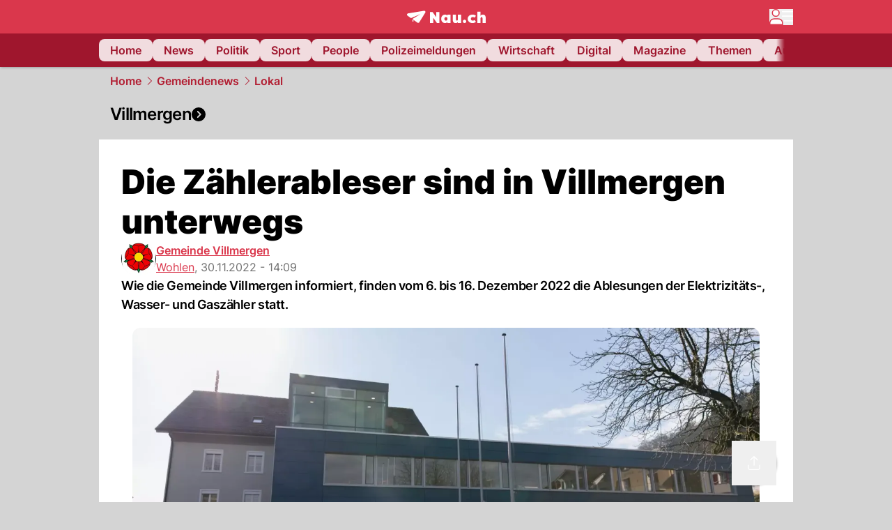

--- FILE ---
content_type: text/html; charset=utf-8
request_url: https://www.nau.ch/ort/wohlen-ag/die-zahlerableser-sind-in-villmergen-unterwegs-66354105
body_size: 54582
content:
<!DOCTYPE html><html lang="de-CH" q:render="ssr" q:route="[...catchAll]" q:container="paused" q:version="1.18.0" q:base="/build/" q:locale="" q:manifest-hash="a8393f" q:instance="gsgzk1xlpl"><!--qv q:id=0 q:key=FXTb:zu_0--><!--qv q:id=1 q:key=T9fa:CQ_11--><!--qv q:s q:sref=1 q:key=--><head q:head><meta charset="utf-8" q:head><meta name="theme-color" content="var(--nau-theme-primary)" q:head><meta name="viewport" content="width=device-width, initial-scale=1.0, maximum-scale=1.0, user-scalable=no" q:head><link rel="preconnect" href="https://api.nau.ch" q:head><link rel="preconnect" href="https://c.nau.ch" q:head><link rel="preconnect" href="https://stats.g.doubleclick.net" q:head><link rel="preconnect" href="https://onesignal.com" q:head><link rel="preconnect" href="https://ping.chartbeat.net" q:head><link rel="preload" href="/fonts/inter-v13-latin-regular.woff2" as="font" type="font/woff2" crossOrigin="anonymous" q:head><link rel="preload" href="/fonts/inter-v13-latin-600.woff2" as="font" type="font/woff2" crossOrigin="anonymous" q:head><link rel="preload" href="/fonts/inter-v13-latin-900.woff2" as="font" type="font/woff2" crossOrigin="anonymous" q:head><!--qv q:id=2 q:key=vtfi:CQ_0--><!--qv q:key=Cf_5--><link key="ati57x57" rel="apple-touch-icon" sizes="57x57" href="/static/frontpage/apple-touch-icon-57x57.png?v=0.0.0" q:key="ati57x57" q:head><link key="ati60x60" rel="apple-touch-icon" sizes="60x60" href="/static/frontpage/apple-touch-icon-60x60.png?v=0.0.0" q:key="ati60x60" q:head><link key="ati72x72" rel="apple-touch-icon" sizes="72x72" href="/static/frontpage/apple-touch-icon-72x72.png?v=0.0.0" q:key="ati72x72" q:head><link key="ati76x76" rel="apple-touch-icon" sizes="76x76" href="/static/frontpage/apple-touch-icon-76x76.png?v=0.0.0" q:key="ati76x76" q:head><link key="ati114x114" rel="apple-touch-icon" sizes="114x114" href="/static/frontpage/apple-touch-icon-114x114.png?v=0.0.0" q:key="ati114x114" q:head><link key="ati120x120" rel="apple-touch-icon" sizes="120x120" href="/static/frontpage/apple-touch-icon-120x120.png?v=0.0.0" q:key="ati120x120" q:head><link key="ati144x144" rel="apple-touch-icon" sizes="144x144" href="/static/frontpage/apple-touch-icon-144x144.png?v=0.0.0" q:key="ati144x144" q:head><link key="ati152x152" rel="apple-touch-icon" sizes="152x152" href="/static/frontpage/apple-touch-icon-152x152.png?v=0.0.0" q:key="ati152x152" q:head><link key="ati180x180" rel="apple-touch-icon" sizes="180x180" href="/static/frontpage/apple-touch-icon-180x180.png?v=0.0.0" q:key="ati180x180" q:head><link key="icon36x36" rel="icon" type="image/png" sizes="36x36" href="/static/frontpage/android-chrome-36x36.png?v=0.0.0" q:key="icon36x36" q:head><link key="icon96x96" rel="icon" type="image/png" sizes="48x48" href="/static/frontpage/android-chrome-48x48.png?v=0.0.0" q:key="icon96x96" q:head><link key="icon57x57" rel="icon" type="image/png" sizes="96x96" href="/static/frontpage/favicon-96x96.png?v=0.0.0" q:key="icon57x57" q:head><link key="icon144x144" rel="icon" type="image/png" sizes="144x144" href="/static/frontpage/android-chrome-144x144.png?v=0.0.0" q:key="icon144x144" q:head><link key="icon192x192" rel="icon" type="image/png" sizes="192x192" href="/static/frontpage/android-chrome-192x192.png?v=0.0.0" q:key="icon192x192" q:head><link key="icon16x16" rel="icon" type="image/png" sizes="16x16" href="/static/frontpage/favicon-16x16.png?v=0.0.0" q:key="icon16x16" q:head><link key="icon32x32" rel="icon" type="image/png" sizes="32x32" href="/static/frontpage/favicon-32x32.png?v=0.0.0" q:key="icon32x32" q:head><link key="shortcuticon" rel="shortcut icon" type="image/x-icon" href="/static/frontpage/favicon.png?v=0.0.0" q:key="shortcuticon" q:head><link key="atsi320x460" rel="apple-touch-startup-image" type="image/x-icon" href="/static/frontpage/apple-touch-startup-image-320x460.png?v=0.0.0" media="(device-width: 320px) and (device-height: 480px) and (-webkit-device-pixel-ratio: 1)" q:key="atsi320x460" q:head><link key="atsi640x920" rel="apple-touch-startup-image" type="image/x-icon" href="/static/frontpage/apple-touch-startup-image-640x920.png?v=0.0.0" media="(device-width: 320px) and (device-height: 480px) and (-webkit-device-pixel-ratio: 2)" q:key="atsi640x920" q:head><link key="atsi640x1096" rel="apple-touch-startup-image" type="image/x-icon" href="/static/frontpage/apple-touch-startup-image-640x1096.png?v=0.0.0" media="(device-width: 320px) and (device-height: 568px) and (-webkit-device-pixel-ratio: 2)" q:key="atsi640x1096" q:head><link key="atsi748x1024" rel="apple-touch-startup-image" type="image/x-icon" href="/static/frontpage/apple-touch-startup-image-748x1024.png?v=0.0.0" media="(device-width: 768px) and (device-height: 1024px) and (-webkit-device-pixel-ratio: 1) and (orientation: landscape)" q:key="atsi748x1024" q:head><link key="atsi750x1024" rel="apple-touch-startup-image" type="image/x-icon" href="/static/frontpage/apple-touch-startup-image-750x1024.png?v=0.0.0" media="" q:key="atsi750x1024" q:head><link key="atsi750x1294" rel="apple-touch-startup-image" type="image/x-icon" href="/static/frontpage/apple-touch-startup-image-750x1294.png?v=0.0.0" media="(device-width: 375px) and (device-height: 667px) and (-webkit-device-pixel-ratio: 2)" q:key="atsi750x1294" q:head><link key="atsi768x1004" rel="apple-touch-startup-image" type="image/x-icon" href="/static/frontpage/apple-touch-startup-image-768x1004.png?v=0.0.0" media="(device-width: 768px) and (device-height: 1024px) and (-webkit-device-pixel-ratio: 1) and (orientation: portrait)" q:key="atsi768x1004" q:head><link key="atsi1182x2208" rel="apple-touch-startup-image" type="image/x-icon" href="/static/frontpage/apple-touch-startup-image-1182x2208.png?v=0.0.0" media="(device-width: 414px) and (device-height: 736px) and (-webkit-device-pixel-ratio: 3) and (orientation: landscape)" q:key="atsi1182x2208" q:head><link key="atsi1242x2148" rel="apple-touch-startup-image" type="image/x-icon" href="/static/frontpage/apple-touch-startup-image-1242x2148.png?v=0.0.0" media="(device-width: 414px) and (device-height: 736px) and (-webkit-device-pixel-ratio: 3) and (orientation: portrait)" q:key="atsi1242x2148" q:head><link key="atsi1496x2048" rel="apple-touch-startup-image" type="image/x-icon" href="/static/frontpage/apple-touch-startup-image-1496x2048.png?v=0.0.0" media="(device-width: 768px) and (device-height: 1024px) and (-webkit-device-pixel-ratio: 2) and (orientation: landscape)" q:key="atsi1496x2048" q:head><link key="atsi1536x2008" rel="apple-touch-startup-image" type="image/x-icon" href="/static/frontpage/apple-touch-startup-image-1536x2008.png?v=0.0.0" media="(device-width: 768px) and (device-height: 1024px) and (-webkit-device-pixel-ratio: 2) and (orientation: portrait)" q:key="atsi1536x2008" q:head><link key="manifest" rel="manifest" href="/static/frontpage/manifest.json?v=0.0.0" q:key="manifest" q:head><meta name="viewport" content="width=device-width, initial-scale=1.0" q:head><meta name="mobile-web-app-capable" content="yes" key="mobile-web-app-capable" q:key="mobile-web-app-capable" q:head><meta name="apple-mobile-web-app-capable" content="yes" key="apple-mobile-web-app-capable" q:key="apple-mobile-web-app-capable" q:head><meta name="msapplication-TileColor" content="#DA374C" key="msapplication-TileColor" q:key="msapplication-TileColor" q:head><meta name="theme-color" content="#DA374C" key="theme-color" q:key="theme-color" q:head><meta name="apple-mobile-web-app-status-bar-style" content="#DA374C" key="apple-mobile-web-app-status-bar-style" q:key="apple-mobile-web-app-status-bar-style" q:head><meta name="msapplication-config" content="/static/frontpage/browserconfig.xml?v=0.0.0" key="msapplication-config" q:key="msapplication-config" q:head><meta name="msapplication-TileImage" content="/static/frontpage/mstile-150x150.png?v=0.0.0" key="msapplication-TileImage" q:key="msapplication-TileImage" q:head><meta name="msapplication-square70x70logo" content="/static/frontpage/mstile-70x70.png?v=0.0.0" key="msapplication-square70x70logo" q:key="msapplication-square70x70logo" q:head><meta name="msapplication-square150x150logo" content="/static/frontpage/mstile-150x150.png?v=0.0.0" key="msapplication-square150x150logo" q:key="msapplication-square150x150logo" q:head><meta name="msapplication-wide310x150logo" content="/static/frontpage/mstile-310x150.png?v=0.0.0" key="msapplication-wide310x150logo" q:key="msapplication-wide310x150logo" q:head><meta name="msapplication-square310x310logo" content="/static/frontpage/mstile-310x310.png?v=0.0.0" key="msapplication-square310x310logo" q:key="msapplication-square310x310logo" q:head><script q:head>window._env={"PUBLIC_MAINBG_COLOR":"#d4d4d4","PUBLIC_ACCENT_COLOR":"#B10049","PUBLIC_PRIMARY_HUE":"256.53","PUBLIC_APP_VERSION":"mag-v9.48.1","PUBLIC_LOGIN_SCHEME":"nauch-app://","PUBLIC_PRIMARY_COLOR":"#DA374C","PUBLIC_LOGIN_AUTHORITY":"https://auth.nau.ch/realms/nau","PUBLIC_RELEVANT_YIELD_CONFIG_ID":"69660540371efa5de71165b3","PUBLIC_STATIC_DOMAIN":"https://www.nau.ch","PUBLIC_SPACING_VALUE":"16px","PUBLIC_SECONDARY_COLOR_STOP":"600","PUBLIC_ENABLE_USER_THEMES":"true","PUBLIC_LOGIN_CLIENT_ID":"frontpage","PUBLIC_APP_NAME":"Nau.ch","PUBLIC_SECONDARY_HUE":"206.64","PUBLIC_SECONDARY_COLOR":"#9f162d","PUBLIC_ORIGIN":"https://www.nau.ch","PUBLIC_PLAUSIBLE_SCRIPT":"https://t.nau.ch/js/script.js","PUBLIC_ICON_PATH":"/app/apps/icons","PUBLIC_APP":"frontpage","PUBLIC_QWIK_INSIGHTS_KEY":"7a050n3k6s","PUBLIC_TOPIC":"frontpage","PUBLIC_ROUNDED_CORNERS":"null","PUBLIC_USE_HTTP_CACHE":"true","PUBLIC_CARDBG_COLOR_DARK":"#1c2731","PUBLIC_BREADCRUMB_COLOR":"#B21F33","PUBLIC_APP_PATH":"/frontpage","PUBLIC_USE_HTTP_LOG":"null","PUBLIC_API_BASE_URL":"https://api.nau.ch","PUBLIC_PLAUSIBLE_DOMAIN":"nau.ch","PUBLIC_CHECK_VERSION_AFTER_MS":"60000","PUBLIC_ROOT_URL":"https://www.nau.ch","PUBLIC_CARDBG_COLOR":"#FFFFFF","PUBLIC_GTM_ID":"GTM-WBWRFX6P","PUBLIC_ONESIGNAL_APPID":"fab75e22-b5c5-4a61-a0c0-ee2779e16b8e","PUBLIC_ONESIGNAL_SAFARI_WEB_ID":"web.onesignal.auto.40785b5b-169b-4884-a5e0-8aeabe17c634","PUBLIC_ACCENT_COLOR_STOP":"600","PUBLIC_PRIMARY_COLOR_STOP":"500","PUBLIC_RELEVANT_YIELD_SCRIPT":"https://nau-cdn.relevant-digital.com/static/tags/69660537d20f6d4e111165b2.js","PUBLIC_MAINBG_COLOR_DARK":"#0d141c","PUBLIC_ACCENT_HUE":"123.01","PUBLIC_ICON_VERSION":"0.8.15","PUBLIC_ONESIGNAL_ENABLE_NOTIFY_BUTTON":"false","PUBLIC_ONESIGNAL_TIME_DELAY":"10"}</script><script src="https://t.nau.ch/js/script.js" data-domain="nau.ch" defer q:id="3" q:head></script><script q:id="4" q:head>window.OneSignalDeferred = window.OneSignalDeferred || [];</script><script src="/scripts/onesignal-init.js?mag-v9.48.1" defer on:load="q-CpAlwoWE.js#s_L4uxOH4VS6E" q:id="5" q:head></script><!--qv q:key=Cf_2--><title q:key="Cf_0" q:head>Die Zählerableser sind in Villmergen unterwegs | Nau.ch</title><link rel="alternate" content="ch.nau.app" q:key="0" q:head><link rel="canonical" href="https://www.nau.ch/ort/wohlen-ag/die-zahlerableser-sind-in-villmergen-unterwegs-66354105" q:key="1" q:head><link rel="preload" as="image" type="image/avif" fetchpriority="high" imagesrcset="https://c.nau.ch/i/raVOO/340/das-villmergen-gemeindehaus.avif 340w, https://c.nau.ch/i/raVOO/680/das-villmergen-gemeindehaus.avif 680w, https://c.nau.ch/i/raVOO/900/das-villmergen-gemeindehaus.avif 900w, https://c.nau.ch/i/raVOO/1360/das-villmergen-gemeindehaus.avif 1360w, https://c.nau.ch/i/raVOO/1800/das-villmergen-gemeindehaus.avif 1800w" href="https://c.nau.ch/i/raVOO/900/das-villmergen-gemeindehaus.avif" q:key="2" q:head><meta property="og:site_name" content="Nau" q:key="0" q:head><meta name="apple-itunes-app" content="app-id=1282998699" q:key="1" q:head><meta name="robots" content="max-image-preview:large" q:key="2" q:head><meta name="twitter:card" content="summary_large_image" q:key="3" q:head><meta name="twitter:site" content="@nau_live" q:key="4" q:head><meta name="twitter:creator" content="@nau_live" q:key="5" q:head><meta property="og:title" content="Die Zählerableser sind in Villmergen unterwegs | Nau.ch" q:key="6" q:head><meta name="twitter:title" content="Die Zählerableser sind in Villmergen unterwegs | Nau.ch" q:key="7" q:head><meta property="og:title" content="Die Zählerableser sind in Villmergen unterwegs" q:key="8" q:head><meta property="og:description" content="Wie die Gemeinde Villmergen informiert, finden vom 6. bis 16. Dezember 2022 die Ablesungen der Elektrizitäts-, Wasser- und Gaszähler statt." q:key="9" q:head><meta property="og:site_name" content="Nau" q:key="10" q:head><meta property="og:image" content="https://c.nau.ch/i/raVOO/1360/680/das-villmergen-gemeindehaus.jpg" q:key="11" q:head><meta property="og:image:width" content="1360" q:key="12" q:head><meta property="og:image:height" content="680" q:key="13" q:head><meta property="og:url" content="https://www.nau.ch/ort/wohlen-ag/die-zahlerableser-sind-in-villmergen-unterwegs-66354105" q:key="14" q:head><meta property="og:type" content="article" q:key="15" q:head><meta property="article:published_time" content="2022-11-30T13:09:53+00:00" q:key="16" q:head><meta property="article:modified_time" content="2022-11-30T12:09:53+00:00" q:key="17" q:head><meta property="article:author" content="Gemeinde Villmergen" q:key="18" q:head><meta property="fb:app_id" content="1884799398427648" q:key="19" q:head><meta name="twitter:card" content="summary_large_image" q:key="20" q:head><meta name="twitter:site" content="@nau_live" q:key="21" q:head><meta name="twitter:creator" content="@nau_live" q:key="22" q:head><meta name="twitter:title" content="Die Zählerableser sind in Villmergen unterwegs" q:key="23" q:head><meta name="twitter:description" content="Wie die Gemeinde Villmergen informiert, finden vom 6. bis 16. Dezember 2022 die Ablesungen der Elektrizitäts-, Wasser- und Gaszähler statt." q:key="24" q:head><meta name="twitter:image" content="https://c.nau.ch/i/raVOO/1360/680/das-villmergen-gemeindehaus.jpg" q:key="25" q:head><meta name="description" content="Wie die Gemeinde Villmergen informiert, finden vom 6. bis 16. Dezember 2022 die Ablesungen der Elektrizitäts-, Wasser- und Gaszähler statt." q:key="26" q:head><meta name="keywords" content="" q:key="27" q:head><meta name="news_keywords" content="" q:key="28" q:head><meta name="robots" content="max-image-preview:large" q:key="29" q:head><meta itemprop="datePublished" content="2022-11-30T13:09:53+00:00" q:key="30" q:head><meta name="date" content="2022-11-30T13:09:53+00:00" q:key="31" q:head><meta name="contentDate" content="20221130" q:key="32" q:head><meta itemprop="dateModified" content="2022-11-30T12:09:53+00:00" q:key="33" q:head><meta property="author" content="Gemeinde Villmergen" q:key="34" q:head><script type="application/ld+json" q:key="0" q:head>{"@context":"https://schema.org","@type":"Organization","name":"Nau.ch","logo":{"@type":"ImageObject","url":"https://www.nau.ch/amp/logo.png","width":350,"height":60},"url":"https://www.nau.ch/"}</script><script type="application/ld+json" q:key="1" q:head>{"@context":"http://schema.org","@type":"BreadcrumbList","itemListElement":[{"@type":"ListItem","position":1,"item":{"@id":"/","name":"Home"}},{"@type":"ListItem","position":2,"item":{"@id":"/gemeinde","name":"Gemeindenews"}},{"@type":"ListItem","position":3,"item":{"@id":"/gemeinde/infrastruktur","name":"Lokal"}}]}</script><script type="application/ld+json" q:key="2" q:head>{"@context":"http://schema.org","@type":"NewsArticle","isAccessibleForFree":true,"mainEntityOfPage":{"@type":"WebPage","@id":"https://www.nau.ch"},"headline":"Die Zählerableser sind in Villmergen unterwegs","image":{"@type":"ImageObject","url":"https://c.nau.ch/i/raVOO/1360/das-villmergen-gemeindehaus.jpg","width":1360,"height":680},"datePublished":"2022-11-30T13:09:53+00:00","dateModified":"2022-11-30T12:09:53+00:00","author":[[{"@type":"Person","name":"Gemeinde Villmergen","url":"https://www.nau.ch/profile/9861"}]],"publisher":{"@context":"https://schema.org","@type":"Organization","name":"Nau.ch","logo":{"@type":"ImageObject","url":"https://www.nau.ch/amp/logo.png","width":350,"height":60},"url":"https://www.nau.ch/"},"description":"Wie die Gemeinde Villmergen informiert, finden vom 6. bis 16. Dezember 2022 die Ablesungen der Elektrizitäts-, Wasser- und Gaszähler statt."}</script><!--/qv--><!--/qv--><!--/qv--><!--qv q:key=CQ_1--><script type="text/javascript" q:key="Eh_0" q:head> const staticPaths = ['/_sitemap', '/archiv/', '/profile/edit', '/profile/push', '/themen', '/.well-known', '/flash/']; const isStaticPath = (url) => staticPaths.some(path => url.startsWith(path));  const originalFetch = window.fetch;  window.fetch = (url, options = {}) => { if (url.toString().includes('/q-data.json') && !isStaticPath(url.toString())) { console.debug('Preventing q-data.json request for ' + url.toString());  return Promise.resolve( new Response( JSON.stringify({ _entry: '4', _objs: [ {}, '\u0001', 200, url.toString().replace('q-data.json', ''), { loaders: '0', action: '1', status: '2', href: '3', redirect: '1', isRewrite: '1', }, ], }), { headers: { 'Content-Type': 'application/json' } }, ), ); }  return originalFetch(url, options); }; </script><!--/qv--><script q:head>if (localStorage.theme === 'dark'||(!('theme' in localStorage) && window.matchMedia('(prefers-color-scheme: dark)').matches && localStorage['nau-logged-in'] === 'true')) document.documentElement.classList.add('dark'); </script><script q:head>window.globTarget = {
                            targeting: 'sys_firstimp',
                            dark: document.documentElement.classList.contains('dark') ? 'true' : 'false',
                            app_platform: /NauWebView/i.test(navigator.userAgent) ? 'app': 'pwa'
                        }
                    </script><script q:head>
                    window.googlefc = window.googlefc || {};
                    window.googlefc.ccpa = window.googlefc.ccpa || {};
                    window.googlefc.callbackQueue = window.googlefc.callbackQueue || [];

                    let lsName = 'nau:consent'

                    window.getCookie = (cName) => {
                        const name = cName + '=';
                        const cDecoded = decodeURIComponent(document.cookie);
                        const cArr = cDecoded.split('; ');
                        let res;
                        cArr.forEach(val => {
                            if (val.indexOf(name) === 0) res = val.substring(name.length);
                        });
                        return res;
                    };

                    window.storeCookie = (name, content, domain, path) => {
                        const c = { n: name, c: content, d: domain, p: path };
                        window.setTimeout(() => {
                            window.localStorage.setItem(lsName, JSON.stringify(c))
                        });
                        return c;
                    };

                    window.updateConsent = (n, c, h, p) => {
                        window.setTimeout(() => {
                            const d = new Date();
                            d.setMonth(d.getMonth() + 1);
                            document.cookie = n+'='+c+';domain='+h+';path='+p+';expires='+d.toUTCString();
                        });
                    };

                    const handleIOSConsent = () => {
                        const n = 'FCCDCF';
                        const fccdcf = window.getCookie(n);
                        if (fccdcf === undefined) {
                            const stored = window.localStorage.getItem(lsName);
                            if (stored !== null) {
                                const restored = JSON.parse(stored);

                                window.updateConsent(restored.n, restored.c, restored.d, restored.p);
                            } else {
                                googlefc.callbackQueue.push({
                                    'CONSENT_DATA_READY':
                                    () => {
                                        const c = window.getCookie(n);
                                        const u = new URL(window.location.href);
                                        const stored = window.storeCookie("FCCDCF", c, u.host.substring(u.host.indexOf('.')), '/')
                                        window.updateConsent(stored.n, stored.c, stored.d, stored.p);
                                    }
                                });
                            }
                        } else {
                            const stored = window.localStorage.getItem(lsName);
                            if (stored !== null) {
                                const restored = JSON.parse(stored);

                                window.updateConsent(restored.n, restored.c, restored.d, restored.p);
                            } else {
                                const u = new URL(window.location.href);
                                window.storeCookie(n, fccdcf, u.host.substring(u.host.indexOf('.')), '/')
                            }
                        }
                    }

                    const isWebkit = "GestureEvent" in window
                    const ios18 = /iOS|iPhone|iPad|iPod/i.test(navigator.userAgent) && window.CSS && CSS.supports("content-visibility", "visible");
                    const safariVersion = !/Version\/[A-Za-z0-9\.]+/gm.test(navigator.userAgent) ? -1 : parseInt(navigator.userAgent.match(/Version\/[A-Za-z0-9\.]+/gm)[0].split('/')[1])

                    if (isWebkit && (ios18 || safariVersion >= 11 || window.globTarget.app_platform === 'app')) {
                        handleIOSConsent();
                    }

                    googlefc.callbackQueue.push({
                        'CONSENT_DATA_READY':
                        () => {
                            setTimeout(() => {
                                window.inappwebview('handleTrackingConsent', window.googlefc.getAllowAdsStatus());
                            });
                        }
                    });
                </script><script q:head>window.inappwebview = (name, ...args) => {
                        if (window.zikzak_inappwebview !== undefined) {
                            return window.zikzak_inappwebview.callHandler(name, ...args);
                        } else if (window.flutter_inappwebview !== undefined) {
                            return window.flutter_inappwebview.callHandler(name, ...args);
                        }
                    }</script><script q:key="CQ_3" q:head>
                        const THEMES = [
                            ['#C2FFF9', '#85FFF3', '#4DFFED', '#0FFFE7', '#00D1BC', '#009688', '#007065', '#004D45', '#002420'],
                            ['#CBDEFB', '#97BDF7', '#639DF2', '#2F7CEE', '#115FD4', '#0D47A1', '#0A377B', '#062450', '#03132A'],
                            ['#DCE0E5', '#B9C1CB', '#98A4B3', '#758599', '#596778', '#3F4955', '#303740', '#21262C', '#0F1215'],
                        ];

                        const SECONDARY = ['#007d72', '#0A3A85', '#333b45'];

                        window.applyTheme = function (selectedThemeId) {
                            if (selectedThemeId === null || selectedThemeId === undefined) return;

                            let style = document.getElementById('nau-theme');

                            if (selectedThemeId === 0) {
                                if (style !== null) style.remove();
                                window.inappwebview('setPrimaryColor', null);
                                return;
                            }

                            if (!style) {
                                style = document.createElement('style');
                                style.id = 'nau-theme';
                                document.getElementsByTagName('head')[0].appendChild(style);
                            }

                            style.innerHTML = `:root {
                                --external-theme-secondary: ${SECONDARY[selectedThemeId - 1]};
                                --external-theme-primary: ${THEMES[selectedThemeId - 1][5]};
                                ${THEMES[selectedThemeId - 1]?.map((val, index) => { return `--external-theme-primary-${(index + 1) * 100}: ${val};
`; }).join('')}
                                --breadcrumb-theme-color: ${THEMES[selectedThemeId - 1][5]};
                                }`;

                            window.inappwebview('setPrimaryColor', THEMES[selectedThemeId - 1][5]);
                        };

                        (() => {
                            const lsThemeSetting = window.localStorage.getItem('nau-accent-preference');
                            if (!lsThemeSetting) return;
                            const parsedTheme = parseFloat(lsThemeSetting);
                            if ([1, 2, 3].indexOf(parsedTheme) > -1) {
                                applyTheme(parsedTheme);
                            } else {
                                applyTheme(0);
                            }
                        })();
                    </script><!--qv q:key=DP_0--><style q:head>:root {
                --external-theme-cardbg: #FFFFFF; 
                --external-theme-cardbg-dark: #1c2731; 
                --external-theme-mainbg: #d4d4d4; 
                --external-theme-mainbg-dark: #0d141c; 
                --external-spacing: 16px; 
                --breadcrumb-color: #B21F33
            }</style><style q:key="0" q:head>:root {
            --external-theme-primary: #DA374C;
            --external-theme-secondary: #9f162d;
            --external-theme-accent: #B10049;

             --external-theme-primary-100: #FBE9EC;
--external-theme-primary-200: #F8D8DC;
--external-theme-primary-300: #F0ADB6;
--external-theme-primary-400: #E98694;
--external-theme-primary-500: #E26071;
--external-theme-primary-600: #DA374C;
--external-theme-primary-700: #AC2033;
--external-theme-primary-800: #741522;
--external-theme-primary-900: #380A10;
--external-theme-primary-undefined: #000000;
--external-theme-primary-undefined: #000000;


            --external-theme-secondary-100: #FCE9EC;
--external-theme-secondary-200: #F8CED5;
--external-theme-secondary-300: #F2A1AE;
--external-theme-secondary-400: #EB7084;
--external-theme-secondary-500: #E43E5A;
--external-theme-secondary-600: #CE1D3A;
--external-theme-secondary-700: #9F162D;
--external-theme-secondary-800: #6C0F1E;
--external-theme-secondary-900: #36070F;
--external-theme-secondary-undefined: #000000;
--external-theme-secondary-undefined: #000000;


            --external-theme-accent-100: #FFE5F0;
--external-theme-accent-200: #FFC7DE;
--external-theme-accent-300: #FF8FBE;
--external-theme-accent-400: #FF579D;
--external-theme-accent-500: #FF1F7C;
--external-theme-accent-600: #EB0062;
--external-theme-accent-700: #B10049;
--external-theme-accent-800: #750031;
--external-theme-accent-900: #3D001A;
--external-theme-accent-undefined: #000000;
--external-theme-accent-undefined: #000000;

        }</style><!--/qv--><!--qv q:id=6 q:key=eEt2:CQ_5--><!--qv q:key=19_0--><link rel="preconnect" href="https://securepubads.g.doubleclick.net" q:head><link rel="preconnect" href="https://pagead2.googlesyndication.com" q:head><link rel="preconnect" href="https://www.googletagservices.com" q:head><script q:head>
                    window.googletag = window.googletag || {};
                    window.googletag.cmd = window.googletag.cmd || [];
                    window.adSlots = window.adSlots || new Map();
                    window.googletag.cmd.push(function() {
                        googletag.pubads().enableSingleRequest();
                        googletag.pubads().disableInitialLoad();
                        googletag.enableServices();
                    });
                </script><script async src="https://securepubads.g.doubleclick.net/tag/js/gpt.js" q:head></script><!--/qv--><!--/qv--><!--qv q:id=7 q:key=VgKx:CQ_6--><!--qv q:key=Vz_0--><script src="https://nau-cdn.relevant-digital.com/static/tags/69660537d20f6d4e111165b2.js" async on-document:qinit="q-QiukMTMx.js#_hW[0]" q:id="8" q:head></script><script q:head>window.relevantDigital = window.relevantDigital || {};
                window.relevantDigital.cmd = window.relevantDigital.cmd || [];</script><!--/qv--><!--/qv--><link rel="modulepreload" href="/build/q-naDMFAHy.js"><script type="module" async="true" src="/build/q-naDMFAHy.js"></script><link rel="stylesheet" href="/assets/Cgq7zqql-style.css"><link rel="modulepreload" href="/build/q-CmfOTBhc.js" crossorigin="anonymous"><link rel="preload" href="/assets/BlbXDW2n-bundle-graph.json" as="fetch" crossorigin="anonymous"><script type="module" async="true">let b=fetch("/assets/BlbXDW2n-bundle-graph.json");import("/build/q-CmfOTBhc.js").then(({l})=>l("/build/",b));</script><link rel="modulepreload" href="/build/q-DcUwomSw.js"><style q:style="4a8vjr-0" hidden>:root{view-transition-name:none}</style></head><body><noscript q:key="CQ_7"><iframe src="https://www.googletagmanager.com/ns.html?id=GTM-WBWRFX6P" height="0" width="0" style="display:none;visibility:hidden"></iframe></noscript><!--qv q:id=9 q:key=0j2k:CQ_8--><!--qv q:key=Z0_2--><!--qv q:id=a q:key=tTip:Z0_0--><!--qv q:key=0Z_24--><!--qv q:key=0Z_1--><div class="z-1000 h-1 bg-gray-300 fixed top-0 left-0 w-full ease-in-out transition-opacity duration-200 opacity-0" on:qvisible="q-EbbuY-PA.js#_hW[0]
q-C6N9wqk_.js#_hW[1]
q-CrEaIFqY.js#_hW[2]
q-CrEaIFqY.js#_hW[3]
q-CpAlwoWE.js#_hW[4]
q-BYtJVwjP.js#_hW[5]
q-CpAlwoWE.js#_hW[6]
q-CpAlwoWE.js#_hW[7]
q-CpAlwoWE.js#_hW[8]
q-xB584IU7.js#_hW[9]
q-CDXFRGeA.js#_hW[10]" on-document:click="q-CpAlwoWE.js#s_WEHCTYiUM40[11]" on-document:qidle="q-CpAlwoWE.js#_hW[12]" on-document:keydown="q-C516MELY.js#s_t7KF1eMKXKk[11]" q:key="m3_0" q:id="b"><div id="loading-indicator" class="h-full bg-blue-500 transition-[width] duration-[1s] w-0"></div></div><!--/qv--><!--qv q:id=c q:key=0ZzY:0Z_23--><div style="transform:unset;padding-bottom:unset" class="pb-bottomNavbarHeightMobile tablet:pb-0 transition-transform duration-0 relative" on:qvisible="q-CpAlwoWE.js#_hW[0]" on-window:resize="q-CpAlwoWE.js#s_QaOpeZVUrjA" q:key="Af_6" q:id="d"><!--qv q:s q:sref=c q:key=background-link--><!--/qv--><!--qv q:s q:sref=c q:key=bg-img--><!--/qv--><!--qv q:s q:sref=c q:key=header--><header q:slot="header" id="header" class="col-span-full sticky top-0 z-90 nau-box-shadow"><!--qv q:id=31 q:key=vlSo:0Z_5--><!--qv q:key=Xd_7--><!--qv q:id=32 q:key=Ajoi:Xd_5--><div class="grid grid-cols-noHpAd hpAdRightMinScreenWidth:grid-cols-hpAdRight hpAdLeftMinScreenWidth:grid-cols-hpAdLeft bg-primary dark:bg-primary" q:key="Af_10" q:id="33"><aside class="pr-halfpageAdPadding flex-col col-start-2 hidden hpAdLeftMinScreenWidth:flex"><!--qv q:s q:sref=32 q:key=left--><span q:slot="left" on-document:qinit="q-CpAlwoWE.js#_hW[0]" q:id="34"></span><!--/qv--></aside><section class="col-start-3" q:id="35"><!--qv q:s q:sref=32 q:key=--><!--qv q:id=36 q:key=zbXE:Xd_4--><div id="navbar" class="flex justify-center text-white tablet:pt-0" on:qvisible="q-CpAlwoWE.js#_hW[0]" q:key="VJ_6" q:id="37"><div class="w-full max-w-screen-content h-12 flex items-center relative justify-center" q:id="38"><!--qv q:id=39 q:key=XsOY:VJ_4--><a aria-label="Zur Startseite von frontpage.nau.ch" href="/" preventdefault:click class="cursor-pointer cursor-pointer" on:click="q-CpAlwoWE.js#s_14NNkDGP5AU[0 1 2 3]" q:key="nR_3" q:id="3a"><!--t=3b--><!----><!--qv q:s q:sref=39 q:key=--><!--qv q:id=e4 q:key=Gvzs:VJ_2--><span class="[&amp;&gt;svg]:w-full [&amp;&gt;svg]:max-h-[40px]" q:key="dynamic" q:id="e5"><svg xmlns="http://www.w3.org/2000/svg" width="113" height="19" viewBox="0 0 113 18" role="img" aria-hidden="true" focusable="false">
    <path
        fill="#fff"
        d="M24.8 0h-.5c-.2 0-22 3.6-22.8 3.7S0 4.6 0 5.5c0 .5.2 1 .6 1.3l5.2 3.7 13.7-5.9-11.8 7.2 7.5 5.3c.3.2.6.2.9.2.6 0 1.2-.3 1.5-.8l8.6-13.8c.2-.3.3-.6.3-1 0-.9-.8-1.7-1.7-1.7zM7.7 15.6l2.2-1.1-2.2-1.6zM41.9 9l-5.2-7.3H33v15.7h4.7V9.9l5.2 7.5h3.7V1.7h-4.7zM58 7.1c-.6-1.1-1.8-1.7-3.4-1.7-3.1 0-5.5 2.6-5.5 6.1 0 3.6 2.4 6.1 5.5 6.1 1.5 0 2.7-.6 3.4-1.7v1.5h4.6V5.6H58v1.5zm-2.1 7c-1.3 0-2.2-1.1-2.2-2.6s.8-2.6 2.2-2.6 2.2 1.1 2.2 2.6-.8 2.6-2.2 2.6zM73.1 12c0 .9-.2 2-1.4 2s-1.4-1.1-1.4-2V5.6h-4.6v6.9c0 1.9.4 5.1 4.1 5.1 1.6 0 2.6-.6 3.3-1.7v1.5h4.6V5.6h-4.6V12zm21.2-3.1c.6 0 1.5.2 2.5 1L99 7.2c-1.3-1.3-3.2-1.8-5-1.8-4 0-6.9 2.7-6.9 6.1 0 3.4 2.9 6.1 6.9 6.1 1.7 0 3.7-.6 5-1.8l-2.2-2.7c-.9.8-1.9 1-2.5 1-1.5 0-2.6-1.1-2.6-2.6s1-2.6 2.6-2.6zm14.6-3.5c-1.6 0-2.6.6-3.3 1.7V1.2H101v16.2h4.6V11c0-.9.2-2 1.4-2s1.4 1.1 1.4 2v6.4h4.6v-6.9c0-1.9-.4-5.1-4.1-5.1zm-24.6 8.1c-.2-.2-.5-.4-.8-.5-.3-.1-.6-.2-.9-.2-.3 0-.6.1-.9.2-.3.1-.6.3-.8.5-.2.2-.4.5-.5.8-.1.3-.2.6-.2.9 0 .3.1.6.2.9.1.3.3.6.5.8.2.2.5.4.8.5.3.1.6.2.9.2.3 0 .6-.1.9-.2.3-.1.6-.3.8-.5.2-.2.4-.5.5-.8.1-.3.2-.6.2-.9 0-.3-.1-.6-.2-.9-.1-.4-.3-.6-.5-.8z"
    />
</svg>
</span><!--/qv--><span class="sr-only"><!--t=3c-->frontpage.<!---->NAU.ch</span><!--/qv--></a><!--/qv--><!--qv q:s q:sref=36 q:key=nau-navbar-menu--><div q:slot="nau-navbar-menu" class="flex items-center gap-3 absolute right-0 invisible tablet:visible"><button type="button" title="Menü anzeigen" aria-label="Menü anzeigen" aria-haspopup="true" aria-controls="menu-modal" aria-expanded="false" id="menu-button" on:click="q-Cn-xZTAd.js#s_0QdArnVLnts[0]" q:id="3d"><svg xmlns="http://www.w3.org/2000/svg" width="34" height="23" fill="none" aria-hidden="true" viewBox="0 0 34 23" q:key="Xd_3"><path fill="#fff" stroke="var(--nau-theme-primary)" stroke-width="1.5" d="M14.08 5.577c0 2.658-2.18 4.827-4.89 4.827S4.3 8.234 4.3 5.577 6.48.75 9.19.75c2.71 0 4.89 2.169 4.89 4.827Zm-1.777 8.442c3.214 0 5.836 2.068 6.478 4.74v.002c.002.008.011.064.023.195.011.128.022.294.033.488.02.387.039.87.053 1.359.016.519.027 1.038.034 1.447H.76c.007-.409.018-.928.034-1.447.014-.489.032-.972.054-1.36q.015-.293.033-.487c.011-.13.02-.187.022-.195v-.001c.642-2.673 3.264-4.74 6.479-4.74z"/><path fill="#fff" fill-rule="evenodd" d="M34 3.568a.863.863 0 0 1-.863.863h-14.38a.862.862 0 1 1 0-1.725h14.38c.477 0 .863.386.863.862M34 10.202a.863.863 0 0 1-.863.863h-14.38a.862.862 0 1 1 0-1.725h14.38c.477 0 .863.386.863.862M34 16.837a.863.863 0 0 1-.862.862H21.442a.863.863 0 0 1 0-1.725h11.696c.476 0 .862.386.862.863" clip-rule="evenodd"/></svg></button></div><!--/qv--></div></div><!--/qv--><!--/qv--></section><aside class="pl-halfpageAdPadding col-start-4 hidden hpAdRightMinScreenWidth:flex flex-col"><!--qv q:s q:sref=32 q:key=right--><span q:slot="right"></span><!--/qv--></aside></div><!--/qv--><!--qv q:id=3e q:key=Ajoi:Xd_6--><div class="grid grid-cols-noHpAd hpAdRightMinScreenWidth:grid-cols-hpAdRight hpAdLeftMinScreenWidth:grid-cols-hpAdLeft bg-secondary hidden tablet:grid" q:key="Af_10" q:id="3f"><aside class="pr-halfpageAdPadding flex-col col-start-2 hidden hpAdLeftMinScreenWidth:flex"><!--qv q:s q:sref=3e q:key=left--><span q:slot="left"></span><!--/qv--></aside><section class="col-start-3" q:id="3g"><!--qv q:s q:sref=3e q:key=--><nav class="px-3 desktop:px-0 py-2"><!--qv q:id=3h q:key=f0Xx:https://www.nau.ch/ort/wohlen-ag/die-zahlerableser-sind-in-villmergen-unterwegs-66354105--><div class="button-list w-full flex items-center justify-start max-w-full" on-window:resize="q-CpAlwoWE.js#s_xV7hbwuhigc[0 1]" on-document:qinit="q-CpAlwoWE.js#_hW[2]" q:key="oR_2" q:id="3i"><div class="shrink-1 w-full relative overflow-shadow -mx-3"><div data-scroller class="w-auto flex flex-row items-center gap-2 overflow-x-auto scrollbar-hidden px-3"><!--qv q:id=3j q:key=jera:0--><!--qv q:id=3k q:key=XsOY:RG_12--><a data-id="0" href="/" preventdefault:click title="Home" referrerPolicy="" rel="" class="flex items-center leading-none relative rounded-lg  justify-center text-secondary bg-white/85 dark:bg-neutral-800 dark:text-white dark:hover:bg-neutral-700 hover:bg-primary-100 font-semibold text-sm px-4 py-2 no-underline focus-underline cursor-pointer" on:click="q-CpAlwoWE.js#s_14NNkDGP5AU[0 1 2 3]" q:key="nR_3" q:id="3l"><!--t=3m--><!----><!--qv q:s q:sref=3k q:key=--><span class="inline-flex gap-2 items-center flex-nowrap whitespace-nowrap" q:id="3n"><span q:key="RG_8"><!--t=3o-->Home<!----></span><!--qv q:key=RG_10--><!--/qv--></span><!--/qv--></a><!--/qv--><!--/qv--><!--qv q:id=3p q:key=jera:1--><!--qv q:id=3q q:key=XsOY:RG_12--><a data-id="1" href="/news" preventdefault:click title="News" referrerPolicy="" rel="" class="flex items-center leading-none relative rounded-lg  justify-center text-secondary bg-white/85 dark:bg-neutral-800 dark:text-white dark:hover:bg-neutral-700 hover:bg-primary-100 font-semibold text-sm px-4 py-2 no-underline focus-underline cursor-pointer" on:click="q-CpAlwoWE.js#s_14NNkDGP5AU[0 1 2 3]" q:key="nR_3" q:id="3r"><!--t=3s--><!----><!--qv q:s q:sref=3q q:key=--><span class="inline-flex gap-2 items-center flex-nowrap whitespace-nowrap" q:id="3t"><span q:key="RG_8"><!--t=3u-->News<!----></span><!--qv q:key=RG_10--><!--/qv--></span><!--/qv--></a><!--/qv--><!--/qv--><!--qv q:id=3v q:key=jera:2--><!--qv q:id=3w q:key=XsOY:RG_12--><a data-id="2" href="/politik" preventdefault:click title="Politik" referrerPolicy="" rel="" class="flex items-center leading-none relative rounded-lg  justify-center text-secondary bg-white/85 dark:bg-neutral-800 dark:text-white dark:hover:bg-neutral-700 hover:bg-primary-100 font-semibold text-sm px-4 py-2 no-underline focus-underline cursor-pointer" on:click="q-CpAlwoWE.js#s_14NNkDGP5AU[0 1 2 3]" q:key="nR_3" q:id="3x"><!--t=3y--><!----><!--qv q:s q:sref=3w q:key=--><span class="inline-flex gap-2 items-center flex-nowrap whitespace-nowrap" q:id="3z"><span q:key="RG_8"><!--t=40-->Politik<!----></span><!--qv q:key=RG_10--><!--/qv--></span><!--/qv--></a><!--/qv--><!--/qv--><!--qv q:id=41 q:key=jera:3--><!--qv q:id=42 q:key=XsOY:RG_12--><a data-id="3" href="/sport" preventdefault:click title="Sport" referrerPolicy="" rel="" class="flex items-center leading-none relative rounded-lg  justify-center text-secondary bg-white/85 dark:bg-neutral-800 dark:text-white dark:hover:bg-neutral-700 hover:bg-primary-100 font-semibold text-sm px-4 py-2 no-underline focus-underline cursor-pointer" on:click="q-CpAlwoWE.js#s_14NNkDGP5AU[0 1 2 3]" q:key="nR_3" q:id="43"><!--t=44--><!----><!--qv q:s q:sref=42 q:key=--><span class="inline-flex gap-2 items-center flex-nowrap whitespace-nowrap" q:id="45"><span q:key="RG_8"><!--t=46-->Sport<!----></span><!--qv q:key=RG_10--><!--/qv--></span><!--/qv--></a><!--/qv--><!--/qv--><!--qv q:id=47 q:key=jera:4--><!--qv q:id=48 q:key=XsOY:RG_12--><a data-id="4" href="/people" preventdefault:click title="People" referrerPolicy="" rel="" class="flex items-center leading-none relative rounded-lg  justify-center text-secondary bg-white/85 dark:bg-neutral-800 dark:text-white dark:hover:bg-neutral-700 hover:bg-primary-100 font-semibold text-sm px-4 py-2 no-underline focus-underline cursor-pointer" on:click="q-CpAlwoWE.js#s_14NNkDGP5AU[0 1 2 3]" q:key="nR_3" q:id="49"><!--t=4a--><!----><!--qv q:s q:sref=48 q:key=--><span class="inline-flex gap-2 items-center flex-nowrap whitespace-nowrap" q:id="4b"><span q:key="RG_8"><!--t=4c-->People<!----></span><!--qv q:key=RG_10--><!--/qv--></span><!--/qv--></a><!--/qv--><!--/qv--><!--qv q:id=4d q:key=jera:5--><!--qv q:id=4e q:key=XsOY:RG_12--><a data-id="5" href="/news/polizeimeldungen" preventdefault:click title="Polizeimeldungen" referrerPolicy="" rel="" class="flex items-center leading-none relative rounded-lg  justify-center text-secondary bg-white/85 dark:bg-neutral-800 dark:text-white dark:hover:bg-neutral-700 hover:bg-primary-100 font-semibold text-sm px-4 py-2 no-underline focus-underline cursor-pointer" on:click="q-CpAlwoWE.js#s_14NNkDGP5AU[0 1 2 3]" q:key="nR_3" q:id="4f"><!--t=4g--><!----><!--qv q:s q:sref=4e q:key=--><span class="inline-flex gap-2 items-center flex-nowrap whitespace-nowrap" q:id="4h"><span q:key="RG_8"><!--t=4i-->Polizeimeldungen<!----></span><!--qv q:key=RG_10--><!--/qv--></span><!--/qv--></a><!--/qv--><!--/qv--><!--qv q:id=4j q:key=jera:6--><!--qv q:id=4k q:key=XsOY:RG_12--><a data-id="6" href="/news/wirtschaft" preventdefault:click title="Wirtschaft" referrerPolicy="" rel="" class="flex items-center leading-none relative rounded-lg  justify-center text-secondary bg-white/85 dark:bg-neutral-800 dark:text-white dark:hover:bg-neutral-700 hover:bg-primary-100 font-semibold text-sm px-4 py-2 no-underline focus-underline cursor-pointer" on:click="q-CpAlwoWE.js#s_14NNkDGP5AU[0 1 2 3]" q:key="nR_3" q:id="4l"><!--t=4m--><!----><!--qv q:s q:sref=4k q:key=--><span class="inline-flex gap-2 items-center flex-nowrap whitespace-nowrap" q:id="4n"><span q:key="RG_8"><!--t=4o-->Wirtschaft<!----></span><!--qv q:key=RG_10--><!--/qv--></span><!--/qv--></a><!--/qv--><!--/qv--><!--qv q:id=4p q:key=jera:7--><!--qv q:id=4q q:key=XsOY:RG_12--><a data-id="7" href="/news/digital" preventdefault:click title="Digital" referrerPolicy="" rel="" class="flex items-center leading-none relative rounded-lg  justify-center text-secondary bg-white/85 dark:bg-neutral-800 dark:text-white dark:hover:bg-neutral-700 hover:bg-primary-100 font-semibold text-sm px-4 py-2 no-underline focus-underline cursor-pointer" on:click="q-CpAlwoWE.js#s_14NNkDGP5AU[0 1 2 3]" q:key="nR_3" q:id="4r"><!--t=4s--><!----><!--qv q:s q:sref=4q q:key=--><span class="inline-flex gap-2 items-center flex-nowrap whitespace-nowrap" q:id="4t"><span q:key="RG_8"><!--t=4u-->Digital<!----></span><!--qv q:key=RG_10--><!--/qv--></span><!--/qv--></a><!--/qv--><!--/qv--><!--qv q:id=4v q:key=jera:8--><!--qv q:id=4w q:key=XsOY:RG_12--><a data-id="8" href="/magazine" preventdefault:click title="Magazine" referrerPolicy="" rel="" class="flex items-center leading-none relative rounded-lg  justify-center text-secondary bg-white/85 dark:bg-neutral-800 dark:text-white dark:hover:bg-neutral-700 hover:bg-primary-100 font-semibold text-sm px-4 py-2 no-underline focus-underline cursor-pointer" on:click="q-CpAlwoWE.js#s_14NNkDGP5AU[0 1 2 3]" q:key="nR_3" q:id="4x"><!--t=4y--><!----><!--qv q:s q:sref=4w q:key=--><span class="inline-flex gap-2 items-center flex-nowrap whitespace-nowrap" q:id="4z"><span q:key="RG_8"><!--t=50-->Magazine<!----></span><!--qv q:key=RG_10--><!--/qv--></span><!--/qv--></a><!--/qv--><!--/qv--><!--qv q:id=51 q:key=jera:9--><!--qv q:id=52 q:key=XsOY:RG_12--><a data-id="9" href="/themen" preventdefault:click title="Themen" referrerPolicy="" rel="" class="flex items-center leading-none relative rounded-lg  justify-center text-secondary bg-white/85 dark:bg-neutral-800 dark:text-white dark:hover:bg-neutral-700 hover:bg-primary-100 font-semibold text-sm px-4 py-2 no-underline focus-underline cursor-pointer" on:click="q-CpAlwoWE.js#s_14NNkDGP5AU[0 1 2 3]" q:key="nR_3" q:id="53"><!--t=54--><!----><!--qv q:s q:sref=52 q:key=--><span class="inline-flex gap-2 items-center flex-nowrap whitespace-nowrap" q:id="55"><span q:key="RG_8"><!--t=56-->Themen<!----></span><!--qv q:key=RG_10--><!--/qv--></span><!--/qv--></a><!--/qv--><!--/qv--><!--qv q:id=57 q:key=jera:10--><!--qv q:id=58 q:key=XsOY:RG_12--><a data-id="10" href="/lifestyle/auto" preventdefault:click title="Auto" referrerPolicy="" rel="" class="flex items-center leading-none relative rounded-lg  justify-center text-secondary bg-white/85 dark:bg-neutral-800 dark:text-white dark:hover:bg-neutral-700 hover:bg-primary-100 font-semibold text-sm px-4 py-2 no-underline focus-underline cursor-pointer" on:click="q-CpAlwoWE.js#s_14NNkDGP5AU[0 1 2 3]" q:key="nR_3" q:id="59"><!--t=5a--><!----><!--qv q:s q:sref=58 q:key=--><span class="inline-flex gap-2 items-center flex-nowrap whitespace-nowrap" q:id="5b"><span q:key="RG_8"><!--t=5c-->Auto<!----></span><!--qv q:key=RG_10--><!--/qv--></span><!--/qv--></a><!--/qv--><!--/qv--><!--qv q:id=5d q:key=jera:11--><!--qv q:id=5e q:key=XsOY:RG_12--><a data-id="11" href="/sport/matchcenter" preventdefault:click title="Matchcenter" referrerPolicy="" rel="" class="flex items-center leading-none relative rounded-lg  justify-center text-secondary bg-white/85 dark:bg-neutral-800 dark:text-white dark:hover:bg-neutral-700 hover:bg-primary-100 font-semibold text-sm px-4 py-2 no-underline focus-underline cursor-pointer" on:click="q-CpAlwoWE.js#s_14NNkDGP5AU[0 1 2 3]" q:key="nR_3" q:id="5f"><!--t=5g--><!----><!--qv q:s q:sref=5e q:key=--><span class="inline-flex gap-2 items-center flex-nowrap whitespace-nowrap" q:id="5h"><span q:key="RG_8"><!--t=5i-->Matchcenter<!----></span><!--qv q:key=RG_10--><!--/qv--></span><!--/qv--></a><!--/qv--><!--/qv--><!--qv q:id=5j q:key=jera:12--><!--qv q:id=5k q:key=XsOY:RG_12--><a data-id="12" href="/news/videos" preventdefault:click title="Videos" referrerPolicy="" rel="" class="flex items-center leading-none relative rounded-lg  justify-center text-secondary bg-white/85 dark:bg-neutral-800 dark:text-white dark:hover:bg-neutral-700 hover:bg-primary-100 font-semibold text-sm px-4 py-2 no-underline focus-underline cursor-pointer" on:click="q-CpAlwoWE.js#s_14NNkDGP5AU[0 1 2 3]" q:key="nR_3" q:id="5l"><!--t=5m--><!----><!--qv q:s q:sref=5k q:key=--><span class="inline-flex gap-2 items-center flex-nowrap whitespace-nowrap" q:id="5n"><span q:key="RG_8"><!--t=5o-->Videos<!----></span><!--qv q:key=RG_10--><!--/qv--></span><!--/qv--></a><!--/qv--><!--/qv--><!--qv q:id=5p q:key=jera:13--><!--qv q:id=5q q:key=XsOY:RG_12--><a data-id="13" href="/news/mehr-plus" preventdefault:click title="Nau Plus" referrerPolicy="" rel="" class="flex items-center leading-none relative rounded-lg  justify-center text-secondary bg-white/85 dark:bg-neutral-800 dark:text-white dark:hover:bg-neutral-700 hover:bg-primary-100 font-semibold text-sm px-4 py-2 no-underline focus-underline cursor-pointer" on:click="q-CpAlwoWE.js#s_14NNkDGP5AU[0 1 2 3]" q:key="nR_3" q:id="5r"><!--t=5s--><!----><!--qv q:s q:sref=5q q:key=--><span class="inline-flex gap-2 items-center flex-nowrap whitespace-nowrap" q:id="5t"><span q:key="RG_8"><!--t=5u-->Nau Plus<!----></span><!--qv q:key=RG_10--><!--/qv--></span><!--/qv--></a><!--/qv--><!--/qv--><!--qv q:id=5v q:key=jera:14--><!--qv q:id=5w q:key=XsOY:RG_12--><a data-id="14" href="/lifestyle" preventdefault:click title="Lifestyle" referrerPolicy="" rel="" class="flex items-center leading-none relative rounded-lg  justify-center text-secondary bg-white/85 dark:bg-neutral-800 dark:text-white dark:hover:bg-neutral-700 hover:bg-primary-100 font-semibold text-sm px-4 py-2 no-underline focus-underline cursor-pointer" on:click="q-CpAlwoWE.js#s_14NNkDGP5AU[0 1 2 3]" q:key="nR_3" q:id="5x"><!--t=5y--><!----><!--qv q:s q:sref=5w q:key=--><span class="inline-flex gap-2 items-center flex-nowrap whitespace-nowrap" q:id="5z"><span q:key="RG_8"><!--t=60-->Lifestyle<!----></span><!--qv q:key=RG_10--><!--/qv--></span><!--/qv--></a><!--/qv--><!--/qv--><!--qv q:id=61 q:key=jera:15--><!--qv q:id=62 q:key=XsOY:RG_12--><a data-id="15" href="/news/games" preventdefault:click title="Games" referrerPolicy="" rel="" class="flex items-center leading-none relative rounded-lg  justify-center text-secondary bg-white/85 dark:bg-neutral-800 dark:text-white dark:hover:bg-neutral-700 hover:bg-primary-100 font-semibold text-sm px-4 py-2 no-underline focus-underline cursor-pointer" on:click="q-CpAlwoWE.js#s_14NNkDGP5AU[0 1 2 3]" q:key="nR_3" q:id="63"><!--t=64--><!----><!--qv q:s q:sref=62 q:key=--><span class="inline-flex gap-2 items-center flex-nowrap whitespace-nowrap" q:id="65"><span q:key="RG_8"><!--t=66-->Games<!----></span><!--qv q:key=RG_10--><!--/qv--></span><!--/qv--></a><!--/qv--><!--/qv--><!--qv q:id=67 q:key=jera:16--><!--qv q:id=68 q:key=XsOY:RG_12--><a data-id="16" href="/news/stimmen-der-schweiz" preventdefault:click title="Stimmen der Schweiz" referrerPolicy="" rel="" class="flex items-center leading-none relative rounded-lg  justify-center text-secondary bg-white/85 dark:bg-neutral-800 dark:text-white dark:hover:bg-neutral-700 hover:bg-primary-100 font-semibold text-sm px-4 py-2 no-underline focus-underline cursor-pointer" on:click="q-CpAlwoWE.js#s_14NNkDGP5AU[0 1 2 3]" q:key="nR_3" q:id="69"><!--t=6a--><!----><!--qv q:s q:sref=68 q:key=--><span class="inline-flex gap-2 items-center flex-nowrap whitespace-nowrap" q:id="6b"><span q:key="RG_8"><!--t=6c-->Stimmen der Schweiz<!----></span><!--qv q:key=RG_10--><!--/qv--></span><!--/qv--></a><!--/qv--><!--/qv--></div></div></div><!--/qv--></nav><!--/qv--></section><aside class="pl-halfpageAdPadding col-start-4 hidden hpAdRightMinScreenWidth:flex flex-col"><!--qv q:s q:sref=3e q:key=right--><span q:slot="right"></span><!--/qv--></aside></div><!--/qv--><!--/qv--><!--/qv--></header><!--/qv--><!--qv q:s q:sref=c q:key=--><!--qv q:id=e q:key=mBvD:0Z_3--><!--/qv--><!--qv q:id=f q:key=77yg:0Z_4--><div class="fixed z-1000 top-16 right-0 transition-all duration-200" q:key="pG_1" q:id="g"></div><!--/qv--><!--qv q:id=h q:key=Ajoi:0Z_10--><div mainContent class="grid grid-cols-noHpAd hpAdRightMinScreenWidth:grid-cols-hpAdRight hpAdLeftMinScreenWidth:grid-cols-hpAdLeft" q:key="Af_10" q:id="i"><aside class="pr-halfpageAdPadding flex-col col-start-2 hidden hpAdLeftMinScreenWidth:flex"><!--qv q:s q:sref=h q:key=left--><!--qv q:id=k q:key=uQRr:0Z_7--><div style="z-index:1" class="sticky top-navbarHeightDesktop" on:qvisible="q-C3Ico9i0.js#_hW[0]" q:key="OC_0" q:id="l"></div><!--/qv--><!--/qv--></aside><section class="col-start-3 bg-background-light" q:id="m"><!--qv q:s q:sref=h q:key=--><!--qv q:s q:sref=a q:key=--><!--qv q:id=6l q:key=kyo0:Z0_0--><!--qv q:id=6m q:key=Eq00:ct_0--><div on:qvisible="q-BKRplnp6.js#_hW[0]" q:key="ct_6" q:id="6n"><div style="" q:id="6o"><!--qv q:id=6q q:key=grgV:ct_3--><section class="flex justify-center" on:qvisible="q-CpAlwoWE.js#_hW[0]
q-CpAlwoWE.js#_hW[1]
q-CpAlwoWE.js#_hW[2]" q:key="Vq_0" q:id="6r"><div class="flex flex-col w-full"><!--qv q:key=v1/ad-0-rs70xc-grgVLWlKlhc-6p-846.141390853351--><!--/qv--><!--qv q:key=v1/ad-1-rs70xc-grgVLWlKlhc-6p-864.6853504000383--><!--/qv--><!--qv q:key=v1/ad-2-rs70xc-grgVLWlKlhc-6p-71.71000149384787--><!--/qv--><!--qv q:key=v1/data-layer-push-3-rs70xc-grgVLWlKlhc-6p-853.9280992062954--><!--qv q:id=6v q:key=6j2I:7a_34--><script hidden q:id="6w" on-document:qinit="q-CpAlwoWE.js#_hW[0]"></script><!--/qv--><!--/qv--><!--qv q:key=v1/plausible-4-rs70xc-grgVLWlKlhc-6p-957.0213836843789--><!--qv q:id=6x q:key=8vVd:7a_40--><script hidden q:id="6y" on-document:qidle="q-D1gDg9GK.js#_hW[0]"></script><!--/qv--><!--/qv--><!--qv q:key=v1/wrapper-5-rs70xc-grgVLWlKlhc-6p-42.791622021703276--><!--qv q:key=kz_6--><div style="background-color:transparent;border:0px solid" class="w-max-content flex flex-col z-10 rounded-none vp1:p-0 vp1:mt-2 vp1:mr-4 vp1:mb-2 vp1:ml-4 vp2:p-0 vp2:mt-2 vp2:mr-4 vp2:mb-2 vp2:ml-4 vp3:p-0 vp3:mt-2 vp3:mr-4 vp3:mb-2 vp3:ml-4 vp4:p-0 vp4:mt-2 vp4:mr-4 vp4:mb-2 vp4:ml-4" q:key="IH_0"><!--qv q:key=0--><!--qv q:id=6z q:key=ixJ6:7a_3--><nav aria-label="Breadcrumb" class="relative text-sm -mx-3 font-semibold overflow-shadow min-w-0 flex items-center" q:key="YI_2"><div style="direction:rtl" class="overflow-x-scroll scrollbar-hidden"><ol style="direction:ltr" class="flex px-3 w-max"><li class="flex items-center" q:key="breadcrumb-0-/"><!--qv q:id=70 q:key=XsOY:YI_0--><a style="color:var(--breadcrumb-theme-color, var(--breadcrumb-color))" href="/" preventdefault:click class="text-breadcrumb no-underline whitespace-nowrap dark:text-secondary-300 cursor-pointer" on:click="q-CpAlwoWE.js#s_14NNkDGP5AU[0 1 2 3]" q:key="nR_3" q:id="71"><!--t=72--><!----><!--qv q:s q:sref=70 q:key=-->Home<!--/qv--></a><!--/qv--><!--qv q:id=aq q:key=5ZJt:YI_1--><span style="color:var(--breadcrumb-theme-color, var(--breadcrumb-color))" class="inline-flex transition-opacity justify-center items-center align-middle w-3.5 h-3.5 mx-1 text-neutral-700 dark:text-neutral-200" q:key="light_chevron-right" q:id="ar"><svg width="24px" height="24px" class="w-full h-full fill-current" xmlns="http://www.w3.org/2000/svg" viewBox="0 0 320 512"><!--! Font Awesome Pro 6.6.0 by @fontawesome - https://fontawesome.com License - https://fontawesome.com/license (Commercial License) Copyright 2024 Fonticons, Inc. --><path d="M299.3 244.7c6.2 6.2 6.2 16.4 0 22.6l-192 192c-6.2 6.2-16.4 6.2-22.6 0s-6.2-16.4 0-22.6L265.4 256 84.7 75.3c-6.2-6.2-6.2-16.4 0-22.6s16.4-6.2 22.6 0l192 192z"/></svg></span><!--/qv--></li><li class="flex items-center" q:key="breadcrumb-1-/gemeinde"><!--qv q:id=73 q:key=XsOY:YI_0--><a style="color:var(--breadcrumb-theme-color, var(--breadcrumb-color))" href="/gemeinde" preventdefault:click class="text-breadcrumb no-underline whitespace-nowrap dark:text-secondary-300 cursor-pointer" on:click="q-CpAlwoWE.js#s_14NNkDGP5AU[0 1 2 3]" q:key="nR_3" q:id="74"><!--t=75--><!----><!--qv q:s q:sref=73 q:key=-->Gemeindenews<!--/qv--></a><!--/qv--><!--qv q:id=as q:key=5ZJt:YI_1--><span style="color:var(--breadcrumb-theme-color, var(--breadcrumb-color))" class="inline-flex transition-opacity justify-center items-center align-middle w-3.5 h-3.5 mx-1 text-neutral-700 dark:text-neutral-200" q:key="light_chevron-right" q:id="at"><svg width="24px" height="24px" class="w-full h-full fill-current" xmlns="http://www.w3.org/2000/svg" viewBox="0 0 320 512"><!--! Font Awesome Pro 6.6.0 by @fontawesome - https://fontawesome.com License - https://fontawesome.com/license (Commercial License) Copyright 2024 Fonticons, Inc. --><path d="M299.3 244.7c6.2 6.2 6.2 16.4 0 22.6l-192 192c-6.2 6.2-16.4 6.2-22.6 0s-6.2-16.4 0-22.6L265.4 256 84.7 75.3c-6.2-6.2-6.2-16.4 0-22.6s16.4-6.2 22.6 0l192 192z"/></svg></span><!--/qv--></li><li class="flex items-center" q:key="breadcrumb-2-/gemeinde/infrastruktur"><!--qv q:id=76 q:key=XsOY:YI_0--><a style="color:var(--breadcrumb-theme-color, var(--breadcrumb-color))" aria-current="page" href="/gemeinde/infrastruktur" preventdefault:click class="text-breadcrumb no-underline whitespace-nowrap dark:text-secondary-300 cursor-pointer" on:click="q-CpAlwoWE.js#s_14NNkDGP5AU[0 1 2 3]" q:key="nR_3" q:id="77"><!--t=78--><!----><!--qv q:s q:sref=76 q:key=-->Lokal<!--/qv--></a><!--/qv--></li></ol></div></nav><!--/qv--><!--/qv--></div><!--/qv--><!--/qv--><!--qv q:key=v1/wrapper-6-rs70xc-grgVLWlKlhc-6p-460.9413780472105--><!--qv q:key=kz_6--><div style="background-color:transparent;border:0px solid" class="w-max-content flex flex-col z-10 rounded-none gap-2 vp1:mt-0 vp1:mr-0 vp1:mb-2 vp1:ml-0 vp2:mt-0 vp2:mr-0 vp2:mb-2 vp2:ml-0 vp3:mt-0 vp3:mr-0 vp3:mb-2 vp3:ml-0 vp4:mt-0 vp4:mr-0 vp4:mb-2 vp4:ml-0" q:key="IH_0"><!--qv q:key=0--><!--qv q:key=kz_6--><div style="background-color:transparent;border:0px solid" class="w-max-content flex flex-col z-10 rounded-none" q:key="IH_0"><!--qv q:key=0--><!--qv q:key=7a_1--><div style="background-color:var(--nau-theme-mainbg);color:var(--nau-text-color)" class="h-14 w-full flex items-center relative text-black justify-between"><div class="pl-4 py-2 h-full flex items-center overflow-hidden flex-1 w-full gap-2"><!--qv q:key=DB_0--><div style="" class="inline-flex flex-nowrap items-center gap-4 shrink-1 overflow-hidden" q:key="ZE_2"><h2 lang="de" title="Villmergen" class="text-2xl leading-[1.2] tracking-[-0.03em] hyphens-auto truncate w-full" q:key="ZE_1">Villmergen</h2></div><!--/qv--><!--qv q:id=ci q:key=5ZJt:DB_1--><span style="" class="inline-flex transition-opacity justify-center items-center align-middle w-5 h-5 shrink-0" q:key="solid_circle-chevron-right" q:id="cj"><svg width="24px" height="24px" class="w-full h-full fill-current" xmlns="http://www.w3.org/2000/svg" viewBox="0 0 512 512"><!--! Font Awesome Pro 6.6.0 by @fontawesome - https://fontawesome.com License - https://fontawesome.com/license (Commercial License) Copyright 2024 Fonticons, Inc. --><path d="M0 256a256 256 0 1 0 512 0A256 256 0 1 0 0 256zM241 377c-9.4 9.4-24.6 9.4-33.9 0s-9.4-24.6 0-33.9l87-87-87-87c-9.4-9.4-9.4-24.6 0-33.9s24.6-9.4 33.9 0L345 239c9.4 9.4 9.4 24.6 0 33.9L241 377z"/></svg></span><!--/qv--></div><!--qv q:id=79 q:key=XsOY:DB_6--><a href="/ort/wohlen-ag/gemeinde/villmergen" preventdefault:click title="Villmergen" referrerPolicy="" rel="" class="absolute inset-0 cursor-pointer" on:click="q-CpAlwoWE.js#s_14NNkDGP5AU[0 1 2 3]" q:key="nR_3" q:id="7a"><!--t=7b--><!----><!--qv q:s q:sref=79 q:key=--><!--/qv--></a><!--/qv--></div><!--/qv--><!--/qv--></div><!--/qv--><!--/qv--></div><!--/qv--><!--/qv--><!--qv q:key=v1/wrapper-7-rs70xc-grgVLWlKlhc-6p-735.4544106395247--><!--qv q:key=kz_6--><div style="background-color:transparent;border:0px solid" class="w-max-content flex flex-col z-10 rounded-none gap-ext" q:key="IH_0"><!--qv q:key=0--><!--qv q:key=kz_6--><article style="background-color:var(--nau-theme-cardbg);border:0px solid" class="w-max-content flex flex-col z-10 rounded-none gap-ext vp1:mt-0 vp1:mr-0 vp1:mb-4 vp1:ml-0 vp2:mt-0 vp2:mr-0 vp2:mb-4 vp2:ml-0 vp3:mt-0 vp3:mr-0 vp3:mb-4 vp3:ml-0 vp4:mt-0 vp4:mr-0 vp4:mb-4 vp4:ml-0" q:key="IH_0"><!--qv q:key=0--><!--qv q:key=kz_6--><div style="background-color:transparent;border:0px solid" class="w-max-content flex flex-col z-10 rounded-none gap-ext vp1:pt-4 vp1:pr-4 vp1:pb-0 vp1:pl-4 vp2:pt-4 vp2:pr-4 vp2:pb-0 vp2:pl-4 vp3:pt-8 vp3:pr-8 vp3:pb-0 vp3:pl-8 vp4:pt-8 vp4:pr-8 vp4:pb-0 vp4:pl-8" q:key="IH_0"><!--qv q:key=0--><!--qv q:id=8g q:key=8v6Y:7a_6--><div class="inline-flex flex-nowrap items-center gap-4" q:key="Gv_1"><h1 lang="de" title="Die Zählerableser sind in Villmergen unterwegs" class="hyphens-auto article-heading font-black leading-[120%]" q:key="Gv_0" q:id="8h"><!--t=8i-->Die Zählerableser sind in Villmergen unterwegs<!----></h1></div><!--/qv--><!--/qv--><!--qv q:key=1--><!--qv q:id=cu q:key=TLpk:pu_0--><div class="flex gap-2 items-center"><div class="shrink-0"><!--qv q:id=cv q:key=XsOY:eU_1--><a href="/profile/9861" preventdefault:click referrerPolicy="" rel="" class="cursor-pointer" on:click="q-CpAlwoWE.js#s_14NNkDGP5AU[0 1 2 3]" q:key="nR_3" q:id="cw"><!--t=cx--><!----><!--qv q:s q:sref=cv q:key=--><picture class="flex mx-auto my-0 p-0" q:key="p9_4"><source srcset="https://c.nau.ch/i/5r5rr/50/image.avif 50w, https://c.nau.ch/i/5r5rr/100/image.avif 100w" type="image/avif" q:key="p9_0"><source srcset="https://c.nau.ch/i/5r5rr/50/image.webp 50w, https://c.nau.ch/i/5r5rr/100/image.webp 100w" type="image/webp" q:key="p9_1"><img onload="this.style.backgroundColor = &#39;&#39;" loading="lazy" decoding="async" height="50" alt="Gemeinde Villmergen" width="50" style="aspect-ratio:1;object-fit:cover" srcset="https://c.nau.ch/i/5r5rr/50/image.jpg 50w, https://c.nau.ch/i/5r5rr/100/image.jpg 100w" src="https://c.nau.ch/i/5r5rr/50/image.jpg" class="my-auto rounded-full" on:load="q-CpAlwoWE.js#s_pVFDuJsFGxQ"></picture><!--/qv--></a><!--/qv--></div><div class="font-semibold flex flex-col justify-center text-sm"><address><!--qv q:id=cy q:key=XsOY:eU_2--><a rel="" href="/profile/9861" preventdefault:click referrerPolicy="" class="cursor-pointer" on:click="q-CpAlwoWE.js#s_14NNkDGP5AU[0 1 2 3]" q:key="nR_3" q:id="cz"><!--t=d0--><!----><!--qv q:s q:sref=cy q:key=--><!--t=d1-->Gemeinde Villmergen<!----><!--/qv--></a><!--/qv--></address><p class="text-neutral-500 dark:text-neutral-300 font"><!--qv q:id=d2 q:key=XsOY:eU_3--><a href="/ort/wohlen-ag" preventdefault:click title="Wohlen" referrerPolicy="" rel="" class="cursor-pointer" on:click="q-CpAlwoWE.js#s_14NNkDGP5AU[0 1 2 3]" q:key="nR_3" q:id="d3"><!--t=d4-->Wohlen<!----><!--qv q:s q:sref=d2 q:key=--><!--/qv--></a><!--/qv--><!--t=d5-->, <!----><time dateTime="2022-11-30T13:09:53.000Z" title="30.11.2022 - 14:09" q:key="eU_4" q:id="d6"><!--t=d7-->30.11.2022 - 14:09<!----></time></p></div></div><!--/qv--><!--/qv--><!--qv q:key=2--><!--qv q:key=7a_7--><p class="tracking-tight font-semibold text-base" q:key="O8_0">Wie die Gemeinde Villmergen informiert, finden vom 6. bis 16. Dezember 2022 die Ablesungen der Elektrizitäts-, Wasser- und Gaszähler statt.</p><!--/qv--><!--/qv--></div><!--/qv--><!--/qv--><!--qv q:key=1--><!--qv q:key=kz_6--><div style="background-color:transparent;border:0px solid" class="w-max-content flex flex-col z-10 rounded-none gap-ext vp1:py-0 vp1:px-4 vp2:py-0 vp2:px-4 vp3:py-0 vp3:px-8 vp4:py-0 vp4:px-8" q:key="IH_0"><!--qv q:key=0--><!--qv q:id=8j q:key=W4oU:kz_15--><div class="w-full mt-2 tablet:mt-5" q:key="QF_3"><!--qv q:id=8k q:key=oAO3:QF_2--><style q:style="xn0jrv-0" hidden>:root{--f-button-width: 40px;--f-button-height: 40px;--f-button-border: 0;--f-button-border-radius: 0;--f-button-color: #374151;--f-button-bg: #f8f8f8;--f-button-shadow: none;--f-button-transition: all .15s ease;--f-button-transform: none;--f-button-outline-width: 1px;--f-button-outline-color: rgba(0, 0, 0, .7);--f-button-svg-width: 20px;--f-button-svg-height: 20px;--f-button-svg-stroke-width: 1.5;--f-button-svg-fill: none;--f-button-svg-filter: none;--f-button-svg-opacity: 1;--f-button-svg-disabled-opacity: .5;--f-button-svg-transition: opacity .15s ease;--f-button-svg-transform: none}.f-button{width:var(--f-button-width);height:var(--f-button-height);border:var(--f-button-border);border-radius:var(--f-button-border-radius);color:var(--f-button-color);background:var(--f-button-bg);box-shadow:var(--f-button-shadow);transform:var(--f-button-transform);transition:var(--f-button-transition);-webkit-backdrop-filter:var(--f-button-backdrop-filter);backdrop-filter:var(--f-button-backdrop-filter);display:flex;justify-content:center;align-items:center;box-sizing:content-box;position:relative;margin:0;padding:0;pointer-events:all;cursor:pointer;overflow:hidden}@media (hover: hover){.f-button:hover:not([aria-disabled]){color:var(--f-button-hover-color, var(--f-button-color));background-color:var(--f-button-hover-bg, var(--f-button-bg))}}.f-button:active:not([aria-disabled]){color:var(--f-button-active-color, var(--f-button-hover-color, var(--f-button-color)));background-color:var(--f-button-active-bg, var(--f-button-hover-bg, var(--f-button-bg)))}.f-button:focus{outline:none}.f-button:focus-visible{outline:var(--f-button-outline-width) solid var(--f-button-outline-color);outline-offset:var(--f-button-outline-offset);position:relative;z-index:1}.f-button svg{width:var(--f-button-svg-width);height:var(--f-button-svg-height);transform:var(--f-button-svg-transform);fill:var(--f-button-svg-fill);filter:var(--f-button-svg-filter);opacity:var(--f-button-svg-opacity, 1);transition:var(--f-button-svg-transition);stroke:currentColor;stroke-width:var(--f-button-svg-stroke-width);stroke-linecap:round;stroke-linejoin:round;pointer-events:none}.f-button[aria-disabled]{cursor:default}.f-button[aria-disabled] svg{opacity:var(--f-button-svg-disabled-opacity)}:root{--f-spinner-color-1: rgba(0, 0, 0, .1);--f-spinner-color-2: rgba(17, 24, 28, .8);--f-spinner-width: 50px;--f-spinner-height: 50px;--f-spinner-border-radius: 50%;--f-spinner-border-width: 4px}.f-spinner{position:absolute;top:50%;left:50%;margin:calc(var(--f-spinner-width) * -.5) 0 0 calc(var(--f-spinner-height) * -.5);padding:0;width:var(--f-spinner-width);height:var(--f-spinner-height);border-radius:var(--f-spinner-border-radius);border:var(--f-spinner-border-width) solid var(--f-spinner-color-1);border-top-color:var(--f-spinner-color-2);animation:f-spinner .75s linear infinite,f-fadeIn .2s ease .2s both}@keyframes f-spinner{to{transform:rotate(360deg)}}.f-panzoom,.f-zoomable{position:relative;overflow:hidden;display:flex;align-items:center;flex-direction:column}.f-panzoom:before,.f-panzoom:after,.f-zoomable:before,.f-zoomable:after{display:block;content:""}.f-panzoom:not(.has-controls):before,.f-zoomable:not(.has-controls):before{margin-bottom:auto}.f-panzoom:after,.f-zoomable:after{margin-top:auto}.f-panzoom__wrapper{position:relative;min-width:0;min-height:0;max-width:100%;max-height:100%}.f-panzoom__wrapper.will-zoom-out{cursor:zoom-out}.f-panzoom__wrapper.can-drag{cursor:move;cursor:grab}.f-panzoom__wrapper.will-zoom-in{cursor:zoom-in}.f-panzoom__wrapper.is-dragging{cursor:move;cursor:grabbing}.f-panzoom__wrapper.has-error{display:none}.f-panzoom__content{min-width:0;min-height:0;max-width:100%;max-height:100%}.f-panzoom__content.is-lazyloading,.f-panzoom__content.has-lazyerror{visibility:hidden}img.f-panzoom__content{vertical-align:top;-o-object-fit:contain;object-fit:contain;transition:none;-webkit-user-select:none;-moz-user-select:none;user-select:none}.f-panzoom__wrapper>img.f-panzoom__content,.f-panzoom__wrapper>picture.f-panzoom__content{visibility:hidden}.f-panzoom__viewport{display:block;position:absolute;top:0;left:0;width:100%;height:100%;z-index:1}.f-panzoom__viewport>.f-panzoom__content{display:block;width:100%;height:100%;-o-object-fit:fill;object-fit:fill}picture.f-panzoom__content img{vertical-align:top;width:100%;height:auto;max-height:100%;-o-object-fit:contain;object-fit:contain;transition:none;-webkit-user-select:none;-moz-user-select:none;user-select:none}.f-panzoom__protected{position:absolute;inset:0;z-index:1;-webkit-user-select:none;-moz-user-select:none;user-select:none}.f-fadeIn{animation:var(--f-transition-duration, .2s) var(--f-transition-easing, ease) var(--f-transition-delay, 0s) both f-fadeIn;z-index:2}.f-fadeOut{animation:var(--f-transition-duration, .2s) var(--f-transition-easing, ease) var(--f-transition-delay, 0s) both f-fadeOut;z-index:1}@keyframes f-fadeIn{0%{opacity:0}to{opacity:1}}@keyframes f-fadeOut{to{opacity:0}}.f-crossfadeIn{animation:var(--f-transition-duration, .2s) ease both f-crossfadeIn;z-index:2}.f-crossfadeOut{animation:calc(var(--f-transition-duration, .2s) * .2) ease calc(var(--f-transition-duration, .2s) * .8) both f-crossfadeOut;z-index:1}@keyframes f-crossfadeIn{0%{opacity:0}to{opacity:1}}@keyframes f-crossfadeOut{to{opacity:0}}.is-horizontal .f-slideIn.from-next{animation:var(--f-transition-duration, .85s) cubic-bezier(.16,1,.3,1) f-slideInNextX}.is-horizontal .f-slideIn.from-prev{animation:var(--f-transition-duration, .85s) cubic-bezier(.16,1,.3,1) f-slideInPrevX}.is-horizontal .f-slideOut.to-next{animation:var(--f-transition-duration, .85s) cubic-bezier(.16,1,.3,1) f-slideOutNextX}.is-horizontal .f-slideOut.to-prev{animation:var(--f-transition-duration, .85s) cubic-bezier(.16,1,.3,1) f-slideOutPrevX}@keyframes f-slideInPrevX{0%{transform:translate(calc(100% + var(--f-carousel-gap, 0)))}to{transform:translateZ(0)}}@keyframes f-slideInNextX{0%{transform:translate(calc(-100% - var(--f-carousel-gap, 0)))}to{transform:translateZ(0)}}@keyframes f-slideOutNextX{to{transform:translate(calc(-100% - var(--f-carousel-gap, 0)))}}@keyframes f-slideOutPrevX{to{transform:translate(calc(100% + var(--f-carousel-gap, 0)))}}.is-vertical .f-slideIn.from-next{animation:var(--f-transition-duration, .85s) cubic-bezier(.16,1,.3,1) f-slideInNextY}.is-vertical .f-slideIn.from-prev{animation:var(--f-transition-duration, .85s) cubic-bezier(.16,1,.3,1) f-slideInPrevY}.is-vertical .f-slideOut.to-next{animation:var(--f-transition-duration, .85s) cubic-bezier(.16,1,.3,1) f-slideOutNextY}.is-vertical .f-slideOut.to-prev{animation:var(--f-transition-duration, .85s) cubic-bezier(.16,1,.3,1) f-slideOutPrevY}@keyframes f-slideInPrevY{0%{transform:translateY(calc(100% + var(--f-carousel-gap, 0)))}to{transform:translateZ(0)}}@keyframes f-slideInNextY{0%{transform:translateY(calc(-100% - var(--f-carousel-gap, 0)))}to{transform:translateZ(0)}}@keyframes f-slideOutNextY{to{transform:translateY(calc(-100% - var(--f-carousel-gap, 0)))}}@keyframes f-slideOutPrevY{to{transform:translateY(calc(100% + var(--f-carousel-gap, 0)))}}.f-zoomInUp{animation:var(--f-transition-duration, .3s) ease both f-zoomInUp}.f-zoomOutDown{animation:var(--f-transition-duration, .3s) ease both f-zoomOutDown}@keyframes f-zoomInUp{0%{transform:scale(var(--f-zoomInUp-scale, .975)) translate3d(var(--f-zoomInUp-x, 0),var(--f-zoomInUp-y, 16px),0);opacity:var(--f-zoomInUp-opacity, 0)}to{transform:scale(1) translateZ(0);opacity:1}}@keyframes f-zoomOutDown{to{transform:scale(var(--f-zoomOutDown-scale, .975)) translate3d(var(--f-zoomOutDown-x, 0),var(--f-zoomOutDown-y, 16px),0);opacity:0}}.f-throwOutUp{animation:var(--f-throwOutUp-duration, .2s) ease-out both f-throwOutUp}.f-throwOutDown{animation:var(--f-throwOutDown-duration, .2s) ease-out both f-throwOutDown}@keyframes f-throwOutUp{to{transform:translate3d(0,calc(var(--f-throwOutUp-y, 150px) * -1),0);opacity:0}}@keyframes f-throwOutDown{to{transform:translate3d(0,var(--f-throwOutDown-y, 150px),0);opacity:0}}.has-iframe .f-html,.has-pdf .f-html,.has-gmap .f-html{width:100%;height:100%;min-height:1px;overflow:visible}.has-pdf .f-html,.has-gmap .f-html{padding:0}.f-html{position:relative;box-sizing:border-box;margin:var(--f-html-margin, 0);padding:var(--f-html-padding, 2rem);color:var(--f-html-color, currentColor);background:var(--f-html-bg)}.f-html.is-error{text-align:center}.f-iframe{display:block;margin:0;border:0;height:100%;width:100%}.f-caption{align-self:center;flex-shrink:0;margin:var(--f-caption-margin);padding:var(--f-caption-padding, 16px 8px);max-width:100%;max-height:calc(80vh - 100px);overflow:auto;overflow-wrap:anywhere;line-height:var(--f-caption-line-height);color:var(--f-caption-color);background:var(--f-caption-bg);font:var(--f-caption-font)}.has-html5video .f-html,.has-youtube .f-html,.has-vimeo .f-html{padding:0;width:100%;height:100%;min-height:1px;overflow:visible;max-width:var(--f-video-width, 960px);max-height:var(--f-video-height, 540px);aspect-ratio:var(--f-video-aspect-ratio);background:var(--f-video-bg, rgba(0, 0, 0, .9))}.f-html5video{border:0;display:block;height:100%;width:100%;background:transparent}.f-button.is-arrow{--f-button-width: var(--f-arrow-width, 46px);--f-button-height: var(--f-arrow-height, 46px);--f-button-svg-width: var(--f-arrow-svg-width, 24px);--f-button-svg-height: var(--f-arrow-svg-height, 24px);--f-button-svg-stroke-width: var(--f-arrow-svg-stroke-width, 1.75);--f-button-border-radius: var(--f-arrow-border-radius, unset);--f-button-bg: var(--f-arrow-bg, transparent);--f-button-hover-bg: var(--f-arrow-hover-bg, var(--f-arrow-bg));--f-button-active-bg: var(--f-arrow-active-bg, var(--f-arrow-hover-bg));--f-button-shadow: var(--f-arrow-shadow);--f-button-color: var(--f-arrow-color);--f-button-hover-color: var(--f-arrow-hover-color, var(--f-arrow-color));--f-button-active-color: var( --f-arrow-active-color, var(--f-arrow-hover-color) );overflow:visible}.f-button.is-arrow.is-prev,.f-button.is-arrow.is-next{position:absolute;transform:translate(0);z-index:20}.is-horizontal .f-button.is-arrow.is-prev,.is-horizontal .f-button.is-arrow.is-next{inset:50% auto auto;transform:translateY(-50%)}.is-horizontal.is-ltr .f-button.is-arrow.is-prev{left:var(--f-arrow-pos, 0)}.is-horizontal.is-ltr .f-button.is-arrow.is-next{right:var(--f-arrow-pos, 0)}.is-horizontal.is-rtl .f-button.is-arrow.is-prev{right:var(--f-arrow-pos, 0);transform:translateY(-50%) rotateY(180deg)}.is-horizontal.is-rtl .f-button.is-arrow.is-next{left:var(--f-arrow-pos, 0);transform:translateY(-50%) rotateY(180deg)}.is-vertical.is-ltr .f-button.is-arrow.is-prev,.is-vertical.is-rtl .f-button.is-arrow.is-prev{top:var(--f-arrow-pos, 0);right:auto;bottom:auto;left:50%;transform:translate(-50%)}.is-vertical.is-ltr .f-button.is-arrow.is-next,.is-vertical.is-rtl .f-button.is-arrow.is-next{top:auto;right:auto;bottom:var(--f-arrow-pos, 0);left:50%;transform:translate(-50%)}.is-vertical .f-button.is-arrow.is-prev svg,.is-vertical .f-button.is-arrow.is-next svg{transform:rotate(90deg)}.f-carousel__toolbar{--f-progressbar-height: 100%;display:grid;grid-template-columns:1fr auto 1fr;margin:var(--f-toolbar-margin, 0);padding:var(--f-toolbar-padding, 8px);line-height:var(--f-toolbar-line-height);background:var(--f-toolbar-bg, none);box-shadow:var(--f-toolbar-shadow, none);-webkit-backdrop-filter:var(--f-toolbar-backdrop-filter);backdrop-filter:var(--f-toolbar-backdrop-filter);position:relative;z-index:20;color:var(--f-toolbar-color, currentColor);font-size:var(--f-toolbar-font-size, 17px);font-weight:var(--f-toolbar-font-weight, inherit);font-family:var(--f-toolbar-font, -apple-system, BlinkMacSystemFont, "Segoe UI Adjusted", "Segoe UI", "Liberation Sans", sans-serif);text-shadow:var(--f-toolbar-text-shadow);text-align:center;font-variant-numeric:tabular-nums;-webkit-font-smoothing:subpixel-antialiased;white-space:nowrap;pointer-events:none}.f-carousel__toolbar.is-absolute{position:absolute;top:0;left:0;right:0}.f-carousel__toolbar__column{display:flex;flex-direction:row;flex-wrap:wrap;align-content:flex-start;gap:var(--f-toolbar-gap, 0);pointer-events:none}.f-carousel__toolbar__column.is-left{justify-self:flex-start;justify-content:flex-start}.f-carousel__toolbar__column.is-middle{justify-content:center}.f-carousel__toolbar__column.is-right{justify-self:flex-end;justify-content:flex-end;flex-flow:nowrap}.f-carousel__toolbar__column>*{pointer-events:all}.f-carousel:has(.f-carousel__slide.is-fullsize) [data-panzoom-action=toggleFull] g{display:none}[data-autoplay-action=toggle] svg g:first-child{display:flex}[data-autoplay-action=toggle] svg g:last-child{display:none}.has-autoplay [data-autoplay-action=toggle] svg g:first-child{display:none}.has-autoplay [data-autoplay-action=toggle] svg g:last-child{display:flex}:-webkit-full-screen [data-fullscreen-action=toggle] svg [data-fullscreen-action=toggle] svg g:first-child{display:none}:fullscreen [data-fullscreen-action=toggle] svg [data-fullscreen-action=toggle] svg g:first-child{display:none}:-webkit-full-screen [data-fullscreen-action=toggle] svg [data-fullscreen-action=toggle] svg g:last-child{display:flex}:fullscreen [data-fullscreen-action=toggle] svg [data-fullscreen-action=toggle] svg g:last-child{display:flex}.f-carousel__counter{position:relative;display:flex;flex-direction:row;cursor:default;-webkit-user-select:none;-moz-user-select:none;user-select:none;margin:var(--f-counter-margin, 0);padding:var(--f-counter-padding, 4px);line-height:var(--f-counter-line-height);background:var(--f-counter-bg);border-radius:var(--f-counter-border-radius)}.f-carousel__counter span{padding:0 var(--f-counter-gap, 4px)}:root{--f-thumbs-gap: 8px;--f-thumbs-margin: 0;--f-thumbs-padding-x: 8px;--f-thumbs-padding-y: 8px;--f-thumbs-z-index: 1;--f-thumb-width: 96px;--f-thumb-height: 72px;--f-thumb-fit: cover;--f-thumb-opacity: 1;--f-thumb-transition: opacity .3s ease, transform .15s ease;--f-thumb-border: none;--f-thumb-border-radius: 4px;--f-thumb-transfors: none;--f-thumb-shadow: none;--f-thumb-bg: linear-gradient(rgba(0, 0, 0, .1), rgba(0, 0, 0, .05));--f-thumb-focus-shadow: inset 0 0 0 .8px #222, inset 0 0 0 2.25px #fff;--f-thumb-selected-shadow: inset 0 0 0 .8px #222, inset 0 0 0 2.25px #fff}.f-thumbs{--f-carousel-slide-width: calc(var(--f-thumb-width) + var(--f-thumbs-gap));--f-carousel-slide-height: calc(var(--f-thumb-height) + var(--f-thumbs-gap));--f-carousel-gap: 0;flex-shrink:0;margin:var(--f-thumbs-margin);padding:0;background:var(--f-thumbs-bg);-webkit-tap-highlight-color:transparent;-webkit-user-select:none;-moz-user-select:none;user-select:none;transition:max-height .3s ease,max-width .3s ease;z-index:var(--f-thumbs-z-index);overflow:hidden}.f-thumbs.is-horizontal{max-height:calc(var(--f-carousel-slide-height) + var(--f-thumbs-padding-y) * 2 + var(--f-thumbs-gap) * 2)}.f-thumbs.is-vertical{max-width:calc(var(--f-carousel-slide-width) + var(--f-thumbs-padding-x) * 2 + var(--f-thumbs-gap) * 2)}.f-thumbs__viewport{margin:var(--f-thumbs-padding-y) var(--f-thumbs-padding-x);overflow:visible;display:grid}.f-thumbs.is-vertical .f-thumbs__viewport{height:calc(100% - var(--f-thumbs-padding-y) * 2)}.f-thumbs__slide{position:relative;grid-area:1/1;display:flex;align-items:center;flex-direction:column;width:var(--f-carousel-slide-width);height:var(--f-carousel-slide-height);margin:0;padding:calc(var(--f-thumbs-gap) * .5);cursor:pointer;overflow:visible}.f-thumbs__slide:hover button{opacity:var(--f-thumb-hover-opacity, 1);transform:var(--f-thumb-hover-transform, none)}.f-thumbs__slide:hover button:after{border:var(--f-thumb-hover-border, none);box-shadow:var(--f-thumb-hover-shadow, var(--f-thumb-shadow))}.f-thumbs__slide button{all:unset;margin:auto;padding:0;position:relative;overflow:visible;width:100%;height:100%;outline:none;transition:var(--f-thumb-transition);border-radius:var(--f-thumb-border-radius);opacity:var(--f-thumb-opacity);transform:var(--f-thumb-transform);background:var(--f-thumb-bg)}.f-thumbs__slide button:after{content:"";position:absolute;inset:0;z-index:1;transition:none;border-radius:inherit;border:var(--f-thumb-border);box-shadow:var(--f-thumb-shadow)}.f-thumbs__slide button:focus-within{opacity:var(--f-thumb-focus-opacity, 1);transform:var(--f-thumb-focus-transform, none)}.f-thumbs__slide button:focus-within:after{border:var(--f-thumb-focus-border, none);box-shadow:var(--f-thumb-focus-shadow, var(--f-thumb-shadow))}.f-thumbs__slide:active{opacity:var(--f-thumb-active-opacity, 1);transform:var(--f-thumb-active-transform, none)}.f-thumbs__slide:active:after{border:var(--f-thumb-active-border, none);box-shadow:var(--f-thumb-active-shadow, var(--f-thumb-shadow))}.f-thumbs__slide.is-selected{z-index:2}.f-thumbs__slide.is-selected button{opacity:var(--f-thumb-selected-opacity, 1);transform:var(--f-thumb-selected-transform, none)}.f-thumbs__slide.is-selected button:after{border:var(--f-thumb-selected-border, none);box-shadow:var(--f-thumb-selected-shadow, var(--f-thumb-shadow))}.f-thumbs__slide img{display:block;width:100%;height:100%;-o-object-fit:var(--f-thumb-fit);object-fit:var(--f-thumb-fit);border-radius:inherit;pointer-events:none}.f-thumbs__slide img.has-lazyerror{display:none}.f-thumbs.is-modern{--f-thumb-clip-width: 46px;--f-thumb-extra-gap: 16px;--f-carousel-slide-width: calc( var(--f-thumb-clip-width) + var(--f-thumbs-gap) );--f-carousel-slide-height: var(--f-thumb-height);--width-diff: calc((var(--f-thumb-width) - var(--f-thumb-clip-width)))}.f-thumbs.is-modern .f-thumbs__viewport{width:calc(100% + var(--width-diff) * 2);margin-left:calc(var(--width-diff) * -1)}.f-thumbs.is-modern .f-thumbs__slide{--clip-shift: calc((var(--width-diff) * .5) * var(--progress));--clip-path: inset( 0 var(--clip-shift) round var(--f-thumb-border-radius, 0) );padding:0;overflow:visible;left:var(--shift, 0);will-change:left;transition:left var(--f-transition-duration) var(--f-transition-easing)}.f-thumbs.is-modern .f-thumbs__slide button{display:block;margin-left:-50%;width:var(--f-thumb-width);clip-path:var(--clip-path);border:none;box-shadow:none;transition:clip-path var(--f-transition-duration) var(--f-transition-easing),opacity var(--f-thumb-transition-duration, .2s) var(--f-thumb-transition-easing, ease)}.f-thumbs.is-modern .f-thumbs__slide button:after{display:none}.f-thumbs.is-modern .f-thumbs__slide:focus:not(:focus-visible){outline:none}.f-thumbs.is-modern .f-thumbs__slide:focus-within:not(.is-selected) button:before{content:"";position:absolute;z-index:1;top:0;left:var(--clip-shift);bottom:0;right:var(--clip-shift);transition:border var(--f-transition-duration) var(--f-transition-easing),box-shadow var(--f-transition-duration) var(--f-transition-easing);border-radius:inherit;border:var(--f-thumb-focus-border, none);box-shadow:var(--f-thumb-focus-shadow, none)}.f-thumbs.is-modern{--f-transition-duration: .25s;--f-transition-easing: ease-out}.f-thumbs.is-modern.is-syncing{--f-transition-duration: 0s}.f-progressbar{position:absolute;top:0;left:0;right:0;z-index:30;height:var(--f-progressbar-height, 3px);transform:scaleX(0);transform-origin:0;background:var(--f-progressbar-color, var(--f-carousel-theme-color, #575ad6));-webkit-user-select:none;-moz-user-select:none;user-select:none;pointer-events:none;animation-name:f-progressbar;animation-play-state:running;animation-timing-function:linear}@keyframes f-progressbar{0%{transform:scaleX(0)}to{transform:scaleX(1)}}[data-fullscreen-action=toggle] svg g:first-child{display:flex}[data-fullscreen-action=toggle] svg g:last-child{display:none}:-webkit-full-screen [data-fullscreen-action=toggle] svg g:first-child{display:none}:fullscreen [data-fullscreen-action=toggle] svg g:first-child{display:none}:-webkit-full-screen [data-fullscreen-action=toggle] svg g:last-child{display:flex}:fullscreen [data-fullscreen-action=toggle] svg g:last-child{display:flex}.in-fullscreen-mode>.f-carousel{flex:1;min-width:0!important;min-height:0!important}html.with-fancybox{width:auto;overflow:visible;scroll-behavior:auto}html.with-fancybox body{touch-action:none}html.with-fancybox body.hide-scrollbar{width:auto;margin-right:calc(var(--f-body-margin, 0px) + var(--f-scrollbar-compensate, 0px));overflow:hidden!important;overscroll-behavior-y:none}.fancybox__dialog{width:100%;height:100vh;max-height:unset;max-width:unset;padding:0;margin:0;border:0;overflow:hidden;background:transparent}.fancybox__dialog:focus{outline:none}.fancybox__dialog::backdrop{opacity:0}@supports (height: 100dvh){.fancybox__dialog{height:100dvh}}.fancybox__container{--fancybox-color: #dbdbdb;--fancybox-backdrop-bg: rgba(24, 24, 27, .95);--f-toolbar-margin: 0;--f-toolbar-padding: 8px;--f-toolbar-gap: 0;--f-toolbar-color: #ddd;--f-toolbar-font-size: 16px;--f-toolbar-font-weight: 500;--f-toolbar-font: -apple-system, BlinkMacSystemFont, "Segoe UI Adjusted", "Segoe UI", "Liberation Sans", sans-serif;--f-toolbar-line-height: var(--f-button-height);--f-toolbar-text-shadow: 1px 1px 1px rgba(0, 0, 0, .75);--f-toolbar-shadow: none;--f-toolbar-bg: none;--f-counter-margin: 0;--f-counter-padding: 0px 10px;--f-counter-gap: 4px;--f-counter-line-height: var(--f-button-height);--f-carousel-gap: 17px;--f-carousel-slide-width: 100%;--f-carousel-slide-height: 100%;--f-carousel-slide-padding: 0;--f-carousel-slide-bg: unset;--f-html-color: #222;--f-html-bg: #fff;--f-error-color: #fff;--f-error-bg: #333;--f-caption-margin: 0;--f-caption-padding: 16px 8px;--f-caption-color: var(--fancybox-color, #dbdbdb);--f-caption-bg: transparent;--f-caption-font: inherit;--f-caption-line-height: 1.375;--f-spinner-color-1: rgba(255, 255, 255, .2);--f-spinner-color-2: rgba(255, 255, 255, .8);--f-spinner-width: 50px;--f-spinner-height: 50px;--f-spinner-border-radius: 50%;--f-spinner-border-width: 4px;--f-progressbar-color: rgba(255, 255, 255, .2);--f-button-width: 46px;--f-button-height: 46px;--f-button-color: #ddd;--f-button-hover-color: #fff;--f-button-outline-width: 1px;--f-button-outline-color: rgba(255, 255, 255, .75);--f-button-outline-offset: 0px;--f-button-bg: rgba(54, 54, 54, .75);--f-button-border: 0;--f-button-border-radius: 0;--f-button-shadow: none;--f-button-transition: all .2s ease;--f-button-transform: none;--f-button-svg-width: 24px;--f-button-svg-height: 24px;--f-button-svg-stroke-width: 1.75;--f-button-svg-filter: drop-shadow(1px 1px 1px rgba(24, 24, 27, .01)), drop-shadow(1px 2px 1px rgba(24, 24, 27, .05));--f-button-svg-fill: none;--f-button-svg-disabled-opacity: .5;--f-arrow-pos: 32px;--f-arrow-width: 50px;--f-arrow-height: 50px;--f-arrow-svg-width: 24px;--f-arrow-svg-height: 24px;--f-arrow-svg-stroke-width: 2;--f-arrow-border-radius: 50%;--f-arrow-bg: rgba(54, 54, 54, .65);--f-arrow-color: #ddd;--f-arrow-hover-color: #fff;--f-thumbs-margin: 0px;--f-thumbs-padding-x: 8px;--f-thumbs-padding-y: 8px;--f-thumbs-bg: none;--f-thumb-transition: all .2s ease;--f-thumb-width: 94px;--f-thumb-height: 76px;--f-thumb-opacity: 1;--f-thumb-border: none;--f-thumb-shadow: none;--f-thumb-transform: none;--f-thumb-focus-opacity: 1;--f-thumb-focus-border: none;--f-thumb-focus-shadow: inset 0 0 0 2px rgba(255, 255, 255, .65);--f-thumb-focus-transform: none;--f-thumb-hover-opacity: 1;--f-thumb-hover-border: none;--f-thumb-hover-transform: none;--f-thumb-active-opacity: var(--f-thumb-hover-opacity);--f-thumb-active-border: var(--f-thumb-hover-border);--f-thumb-active-transform: var(--f-thumb-hover-transform);--f-thumb-selected-opacity: 1;--f-thumb-selected-border: none;--f-thumb-selected-shadow: inset 0 0 0 2px #fff;--f-thumb-selected-transform: none;position:absolute;inset:0;overflow:hidden;outline:none;display:flex;flex-direction:column}.fancybox__container[theme=light]{--fancybox-color: #222;--fancybox-backdrop-bg: rgba(255, 255, 255, .97);--f-toolbar-color: var(--fancybox-color, #222);--f-toolbar-text-shadow: none;--f-toolbar-font-weight: 400;--f-html-color: var(--fancybox-color, #222);--f-html-bg: #fff;--f-error-color: #555;--f-error-bg: #fff;--f-video-bg: #fff;--f-caption-color: #333;--f-spinner-color-1: rgba(0, 0, 0, .2);--f-spinner-color-2: rgba(0, 0, 0, .8);--f-spinner-border-width: 3.5px;--f-progressbar-color: rgba(111, 111, 116, .2);--f-button-color: #333;--f-button-hover-color: #000;--f-button-outline-color: rgba(0, 0, 0, .85);--f-button-bg: rgba(255, 255, 255, .85);--f-button-svg-stroke-width: 1.3;--f-button-svg-filter: none;--f-arrow-bg: rgba(255, 255, 255, .85);--f-arrow-color: #333;--f-arrow-hover-color: #000;--f-arrow-svg-stroke-width: 1.3;--f-close-button-color: #555;--f-close-button-hover-color: #000;--f-thumb-bg: linear-gradient(#ebeff2, #e2e8f0);--f-thumb-focus-shadow: 0 0 0 1.8px #fff, 0px 0px 0px 2.25px #888;--f-thumb-selected-shadow: 0 0 0 1.8px #fff, 0px 0px 0px 2.25px #000}.fancybox__container::backdrop{background-color:transparent}.fancybox__container.has-vertical-thumbs{flex-direction:row-reverse}.fancybox__container.has-vertical-thumbs:not(.is-closing) .fancybox__viewport{overflow-x:clip;overflow-y:visible}.fancybox__container>*:not(.fancybox__carousel),.fancybox__container .fancybox__carousel>*:not(.fancybox__viewport),.fancybox__container .fancybox__carousel>.fancybox__viewport>.fancybox__slide:not(.is-selected),.fancybox__container .fancybox__carousel>.fancybox__viewport>.fancybox__slide.is-selected>*:not(.f-html,.f-panzoom__wrapper,.f-spinner){opacity:var(--f-drag-opacity, 1)}.fancybox__container:not(.is-ready,.is-hiding){visibility:hidden}.fancybox__container.is-revealing>*:not(.fancybox__carousel),.fancybox__container.is-revealing .fancybox__carousel>*:not(.fancybox__viewport),.fancybox__container.is-revealing .fancybox__carousel>.fancybox__viewport>.fancybox__slide:not(.is-selected),.fancybox__container.is-revealing .fancybox__carousel>.fancybox__viewport>.fancybox__slide.is-selected>*:not(.f-html,.f-panzoom__wrapper,.f-spinner){animation:var(--f-interface-enter-duration, .35s) ease none f-fadeIn}.fancybox__container.is-hiding>*:not(.fancybox__carousel),.fancybox__container.is-hiding .fancybox__carousel>*:not(.fancybox__viewport),.fancybox__container.is-hiding .fancybox__carousel>.fancybox__viewport>.fancybox__slide:not(.is-selected),.fancybox__container.is-hiding .fancybox__carousel>.fancybox__viewport>.fancybox__slide.is-selected>*:not(.f-html,.f-panzoom__wrapper){animation:var(--f-interface-exit-duration, .35s) ease forwards f-fadeOut}.fancybox__container.is-idle .f-carousel__toolbar{pointer-events:none;opacity:0}.fancybox__container.is-idle .f-button.is-arrow{opacity:0}.fancybox__container.is-idle.is-ready .f-carousel__toolbar{pointer-events:none;animation:.15s ease-out both f-fadeOut}.fancybox__container.is-idle.is-ready .f-button.is-arrow{animation:.15s ease-out both f-fadeOut}.fancybox__backdrop{position:fixed;inset:0;z-index:-1;background:var(--fancybox-backdrop-bg)}.fancybox__carousel{flex:1;display:flex;flex-direction:column;min-height:0;min-width:0;position:relative;z-index:10;overflow-y:visible;overflow-x:clip}.fancybox__carousel.is-vertical{--f-carousel-slide-height: 100%}.fancybox__carousel.is-ltr{direction:ltr}.fancybox__carousel.is-rtl{direction:rtl}.fancybox__carousel>.f-button.is-arrow:before{position:absolute;content:"";inset:-30px;z-index:1}.fancybox__carousel>.f-progressbar{background-color:var(--fancybox-color)}.fancybox__viewport{display:grid;flex:1;min-height:0;min-width:0;position:relative;overflow:visible;transform:translate3d(0,var(--f-drag-offset, 0),0)}.fancybox__viewport.is-draggable{cursor:move;cursor:grab}.fancybox__viewport.is-dragging{cursor:move;cursor:grabbing}.fancybox__viewport [data-selectable],.fancybox__viewport [contenteditable]{cursor:auto}.fancybox__slide{box-sizing:border-box;position:relative;grid-area:1/1;display:flex;align-items:center;flex-direction:column;width:var(--f-carousel-slide-width);height:var(--f-carousel-slide-height);min-width:0;min-height:0;max-width:100%;margin:0;padding:var(--f-carousel-slide-padding);background:var(--f-carousel-slide-bg);-webkit-backface-visibility:hidden;backface-visibility:hidden;transform:translateZ(0);will-change:transform}.fancybox__slide:before,.fancybox__slide:after{display:block;content:""}.fancybox__slide:before{margin-bottom:auto}.fancybox__slide:after{margin-top:auto}.fancybox__slide.is-selected{z-index:1}.fancybox__slide.f-zoomable{overflow:visible}.fancybox__slide.has-error{--f-html-color: var(--f-error-color, --f-html-color);--f-html-bg: var(--f-error-bg, --f-html-bg)}.fancybox__slide.has-html{overflow:auto;padding:8px}.fancybox__slide.has-close-btn{padding-top:34px}.fancybox__slide .f-button[data-fancybox-close]{--f-button-width: var(--f-close-button-width, 34px);--f-button-height: var(--f-close-button-height, 34px);--f-button-border-radius: var(--f-close-border-radius, 4px);--f-button-color: var(--f-close-button-color, #fff);--f-button-hover-color: var(--f-close-button-hover-color, #fff);--f-button-bg: var(--f-close-button-bg, transparent);--f-button-hover-bg: var(--f-close-button-hover-bg, transparent);--f-button-active-bg: var(--f-close-button-active-bg, transparent);--f-button-svg-width: var(--f-close-button-svg-width, 22px);--f-button-svg-height: var(--f-close-button-svg-height, 22px);position:absolute;top:calc(var(--f-button-height) * -1);right:0;z-index:40}.fancybox__slide .f-spinner{cursor:pointer}.fancybox__container.is-closing .f-caption,.fancybox__slide.is-loading .f-caption{visibility:hidden}.fancybox__container.is-closing .fancybox__carousel{overflow:visible}</style><div on:click="q-Bal3uqlB.js#s_FVA7L0cwzDY[0]" on:qvisible="q-CpAlwoWE.js#_hW[1]" q:key="nR_1" q:id="8l"><!--qv q:s q:sref=8k q:key=--><figure><!--qv q:key=QF_0--><picture class="flex mx-auto my-0 p-0" q:key="p9_4"><source srcset="https://c.nau.ch/i/raVOO/340/das-villmergen-gemeindehaus.avif 340w, https://c.nau.ch/i/raVOO/680/das-villmergen-gemeindehaus.avif 680w, https://c.nau.ch/i/raVOO/900/das-villmergen-gemeindehaus.avif 900w, https://c.nau.ch/i/raVOO/1360/das-villmergen-gemeindehaus.avif 1360w, https://c.nau.ch/i/raVOO/1800/das-villmergen-gemeindehaus.avif 1800w" type="image/avif" q:key="p9_0"><source srcset="https://c.nau.ch/i/raVOO/340/das-villmergen-gemeindehaus.webp 340w, https://c.nau.ch/i/raVOO/680/das-villmergen-gemeindehaus.webp 680w, https://c.nau.ch/i/raVOO/900/das-villmergen-gemeindehaus.webp 900w, https://c.nau.ch/i/raVOO/1360/das-villmergen-gemeindehaus.webp 1360w, https://c.nau.ch/i/raVOO/1800/das-villmergen-gemeindehaus.webp 1800w" type="image/webp" q:key="p9_1"><img onload="this.style.backgroundColor = &#39;&#39;" loading="eager" fetchPriority="high" decoding="sync" height="450" alt="Das Villmergen Gemeindehaus." width="900" sizes="(min-width: 916px) 900px, 100vw" style="aspect-ratio:2;object-fit:cover;background-color:#859e9f" srcset="https://c.nau.ch/i/raVOO/340/das-villmergen-gemeindehaus.jpg 340w, https://c.nau.ch/i/raVOO/680/das-villmergen-gemeindehaus.jpg 680w, https://c.nau.ch/i/raVOO/900/das-villmergen-gemeindehaus.jpg 900w, https://c.nau.ch/i/raVOO/1360/das-villmergen-gemeindehaus.jpg 1360w, https://c.nau.ch/i/raVOO/1800/das-villmergen-gemeindehaus.jpg 1800w" src="https://c.nau.ch/i/raVOO/900/das-villmergen-gemeindehaus.jpg" class="rounded-xl mx-auto" on:load="q-CpAlwoWE.js#s_pVFDuJsFGxQ"></picture><!--/qv--><!--qv q:key=QF_1--><figcaption class="mt-2 text-sm block text-center false" q:key="is_0">Das Villmergen Gemeindehaus. - Nau.ch / jpix.ch</figcaption><!--/qv--></figure><!--/qv--></div><!--/qv--></div><!--/qv--><!--/qv--></div><!--/qv--><!--/qv--><!--qv q:key=2--><!--qv q:id=7d q:key=xvF0:7a_5--><!--qv q:key=7s_1--><div style="max-width:360px;height:600px;transition:height 0.2s ease-in" data-sticky-height="1" class="mx-auto overflow-clip w-full vp2:hidden vp3:hidden vp4:hidden block" on-document:qinit="q-CpAlwoWE.js#_hW[0]
q-CpAlwoWE.js#_hW[1]
q-CpAlwoWE.js#_hW[2]
q-CpAlwoWE.js#_hW[3]" on:qvisible="q-CpAlwoWE.js#_hW[4]" q:id="7e"><!--qv q:sstyle=⭐️4uce9b-2 q:id=7f q:key=XyaE:7s_0--><style q:style="4uce9b-2" hidden>@media (max-width: 699px){.element.⭐️4uce9b-2{top:calc(var(--navbar-height-mobile) + var(--videohead-offset-top) + var(--sticky-offset-top))}}@media (min-width: 700px){.element.⭐️4uce9b-2{top:calc(var(--navbar-height-desktop) + var(--videohead-offset-top) + var(--sticky-offset-top))}}</style><div id="rs70xc-xvF0Zxyux1g-7c" class="⭐️4uce9b-2 element sticky flex flex-col items-center" on-document:qinit="q-CpAlwoWE.js#_hW[0]" q:key="tt_1" q:id="7g"><!--qv q:s q:sref=7f q:key=--><!--/qv--></div><!--/qv--></div><!--/qv--><!--/qv--><!--/qv--><!--qv q:key=3--><!--qv q:id=7i q:key=xvF0:7a_5--><!--qv q:key=7s_1--><div style="max-width:640px;height:600px;transition:height 0.2s ease-in" data-sticky-height="1" class="mx-auto overflow-clip w-full vp1:hidden vp3:hidden vp4:hidden block" on-document:qinit="q-CpAlwoWE.js#_hW[0]
q-CpAlwoWE.js#_hW[1]
q-CpAlwoWE.js#_hW[2]
q-CpAlwoWE.js#_hW[3]" on:qvisible="q-CpAlwoWE.js#_hW[4]" q:id="7j"><!--qv q:sstyle=⭐️4uce9b-2 q:id=7k q:key=XyaE:7s_0--><div id="rs70xc-xvF0Zxyux1g-7h" class="⭐️4uce9b-2 element sticky flex flex-col items-center" on-document:qinit="q-CpAlwoWE.js#_hW[0]" q:key="tt_1" q:id="7l"><!--qv q:s q:sref=7k q:key=--><!--/qv--></div><!--/qv--></div><!--/qv--><!--/qv--><!--/qv--><!--qv q:key=4--><!--qv q:id=7n q:key=xvF0:7a_5--><!--qv q:key=7s_1--><div style="max-width:994px;height:500px;transition:height 0.2s ease-in" data-sticky-height="1" class="mx-auto overflow-clip w-full vp1:hidden vp2:hidden block" on-document:qinit="q-CpAlwoWE.js#_hW[0]
q-CpAlwoWE.js#_hW[1]
q-CpAlwoWE.js#_hW[2]
q-CpAlwoWE.js#_hW[3]" on:qvisible="q-CpAlwoWE.js#_hW[4]" q:id="7o"><!--qv q:sstyle=⭐️4uce9b-2 q:id=7p q:key=XyaE:7s_0--><div id="rs70xc-xvF0Zxyux1g-7m" class="⭐️4uce9b-2 element sticky flex flex-col items-center" on-document:qinit="q-CpAlwoWE.js#_hW[0]" q:key="tt_1" q:id="7q"><!--qv q:s q:sref=7p q:key=--><!--/qv--></div><!--/qv--></div><!--/qv--><!--/qv--><!--/qv--><!--qv q:key=5--><!--qv q:key=kz_6--><div style="background-color:transparent;border:0px solid" class="w-max-content flex flex-col z-10 rounded-none gap-ext vp1:py-0 vp1:px-4 vp2:py-0 vp2:px-4 vp3:py-0 vp3:px-8 vp4:py-0 vp4:px-8" q:key="IH_0"><!--qv q:key=0--><!--qv q:id=8m q:key=n0b5:7a_12--><p preventdefault:click lang="de" class="text-base hyphens-auto" on:click="q-DMKNiBUA.js#s_Dola2XqN0FU[0 1]" q:key="YR_0" q:id="8n">Im gesamten Versorgungsgebiet Villmergen werden vom 6. bis zum 16. Dezember 2022, Montag bis Freitag jeweils bis circa 19 Uhr und am Samstag bis circa 14 Uhr, die Elektrizitäts-, <a href="https://www.nau.ch/news/wasser">Wasser</a>- und Gaszähler durch das Team der Gemeindewerke Villmergen abgelesen.</p><!--/qv--><!--/qv--></div><!--/qv--><!--/qv--><!--qv q:key=6--><!--qv q:key=kz_6--><div style="background-color:transparent;border:0px solid" class="w-max-content flex flex-col z-10 rounded-none gap-ext vp1:py-0 vp1:px-4 vp2:py-0 vp2:px-4 vp3:py-0 vp3:px-8 vp4:py-0 vp4:px-8" q:key="IH_0"><!--qv q:key=0--><!--qv q:id=8o q:key=n0b5:7a_12--><p preventdefault:click lang="de" class="text-base hyphens-auto" on:click="q-DMKNiBUA.js#s_Dola2XqN0FU[0 1]" q:key="YR_0" q:id="8p">Die Gemeindewerke Villmergen bitten die Einwohner, dem Ableseteam freien Zugang zu den Zählern zu gewähren.</p><!--/qv--><!--/qv--></div><!--/qv--><!--/qv--><!--qv q:key=7--><!--qv q:id=7s q:key=xvF0:7a_5--><!--qv q:key=7s_1--><div style="max-width:360px;height:600px;transition:height 0.2s ease-in" data-sticky-height="1" class="mx-auto overflow-clip w-full vp2:hidden vp3:hidden vp4:hidden block" on-document:qinit="q-CpAlwoWE.js#_hW[0]
q-CpAlwoWE.js#_hW[1]
q-CpAlwoWE.js#_hW[2]
q-CpAlwoWE.js#_hW[3]" on:qvisible="q-CpAlwoWE.js#_hW[4]" q:id="7t"><!--qv q:sstyle=⭐️4uce9b-2 q:id=7u q:key=XyaE:7s_0--><div id="rs70xc-xvF0Zxyux1g-7r" class="⭐️4uce9b-2 element sticky flex flex-col items-center" on-document:qinit="q-CpAlwoWE.js#_hW[0]" q:key="tt_1" q:id="7v"><!--qv q:s q:sref=7u q:key=--><!--/qv--></div><!--/qv--></div><!--/qv--><!--/qv--><!--/qv--><!--qv q:key=8--><!--qv q:id=7x q:key=xvF0:7a_5--><!--qv q:key=7s_1--><div style="max-width:994px;height:450px;transition:height 0.2s ease-in" data-sticky-height="1" class="mx-auto overflow-clip w-full vp1:hidden block" on-document:qinit="q-CpAlwoWE.js#_hW[0]
q-CpAlwoWE.js#_hW[1]
q-CpAlwoWE.js#_hW[2]
q-CpAlwoWE.js#_hW[3]" on:qvisible="q-CpAlwoWE.js#_hW[4]" q:id="7y"><!--qv q:sstyle=⭐️4uce9b-2 q:id=7z q:key=XyaE:7s_0--><div id="rs70xc-xvF0Zxyux1g-7w" class="⭐️4uce9b-2 element sticky flex flex-col items-center" on-document:qinit="q-CpAlwoWE.js#_hW[0]" q:key="tt_1" q:id="80"><!--qv q:s q:sref=7z q:key=--><!--/qv--></div><!--/qv--></div><!--/qv--><!--/qv--><!--/qv--><!--qv q:key=9--><!--qv q:key=kz_6--><div style="background-color:transparent;border:0px solid" class="w-max-content flex flex-col z-10 rounded-none gap-ext vp1:py-0 vp1:px-4 vp2:py-0 vp2:px-4 vp3:py-0 vp3:px-8 vp4:py-0 vp4:px-8" q:key="IH_0"><!--qv q:key=0--><!--qv q:key=7a_0--><div style="" class="inline-flex flex-nowrap items-center gap-4" q:key="ZE_2"><h2 lang="de" title="Rechnungsstellung erfolgt im Januar 2023" class="vp1:text-2.5xl vp2:text-2.5xl vp3:text-3xl vp4:text-3xl leading-[1.2] tracking-[-0.03em] hyphens-auto" q:key="ZE_1">Rechnungsstellung erfolgt im Januar 2023</h2></div><!--/qv--><!--/qv--></div><!--/qv--><!--/qv--><!--qv q:key=10--><!--qv q:key=kz_6--><div style="background-color:transparent;border:0px solid" class="w-max-content flex flex-col z-10 rounded-none gap-ext vp1:py-0 vp1:px-4 vp2:py-0 vp2:px-4 vp3:py-0 vp3:px-8 vp4:py-0 vp4:px-8" q:key="IH_0"><!--qv q:key=0--><!--qv q:id=8q q:key=n0b5:7a_12--><p preventdefault:click lang="de" class="text-base hyphens-auto" on:click="q-DMKNiBUA.js#s_Dola2XqN0FU[0 1]" q:key="YR_0" q:id="8r">Bei Bedarf weist sich das Ableseteam zusätzlich mit dem Personalausweis aus.</p><!--/qv--><!--/qv--></div><!--/qv--><!--/qv--><!--qv q:key=11--><!--qv q:key=kz_6--><div style="background-color:transparent;border:0px solid" class="w-max-content flex flex-col z-10 rounded-none gap-ext vp1:py-0 vp1:px-4 vp2:py-0 vp2:px-4 vp3:py-0 vp3:px-8 vp4:py-0 vp4:px-8" q:key="IH_0"><!--qv q:key=0--><!--qv q:id=8s q:key=n0b5:7a_12--><p preventdefault:click lang="de" class="text-base hyphens-auto" on:click="q-DMKNiBUA.js#s_Dola2XqN0FU[0 1]" q:key="YR_0" q:id="8t">Die Ablesung vor Ort erfolgt nur dort, wo eine Fernauslesung noch nicht möglich ist.</p><!--/qv--><!--/qv--></div><!--/qv--><!--/qv--><!--qv q:key=12--><!--qv q:key=kz_6--><div style="background-color:transparent;border:0px solid" class="w-max-content flex flex-col z-10 rounded-none gap-ext vp1:py-0 vp1:px-4 vp2:py-0 vp2:px-4 vp3:py-0 vp3:px-8 vp4:py-0 vp4:px-8" q:key="IH_0"><!--qv q:key=0--><!--qv q:id=8u q:key=n0b5:7a_12--><p preventdefault:click lang="de" class="text-base hyphens-auto" on:click="q-DMKNiBUA.js#s_Dola2XqN0FU[0 1]" q:key="YR_0" q:id="8v">Die Rechnung der aktuellen Abrechnungsperiode wird im Januar 2023 zugestellt.</p><!--/qv--><!--/qv--></div><!--/qv--><!--/qv--><!--qv q:key=13--><!--qv q:id=82 q:key=xvF0:7a_5--><!--qv q:key=7s_1--><div style="max-width:360px;height:450px;transition:height 0.2s ease-in" data-sticky-height="1" class="mx-auto overflow-clip w-full vp2:hidden vp3:hidden vp4:hidden block" on-document:qinit="q-CpAlwoWE.js#_hW[0]
q-CpAlwoWE.js#_hW[1]
q-CpAlwoWE.js#_hW[2]
q-CpAlwoWE.js#_hW[3]" on:qvisible="q-CpAlwoWE.js#_hW[4]" q:id="83"><!--qv q:sstyle=⭐️4uce9b-2 q:id=84 q:key=XyaE:7s_0--><div id="rs70xc-xvF0Zxyux1g-81" class="⭐️4uce9b-2 element sticky flex flex-col items-center" on-document:qinit="q-CpAlwoWE.js#_hW[0]" q:key="tt_1" q:id="85"><!--qv q:s q:sref=84 q:key=--><!--/qv--></div><!--/qv--></div><!--/qv--><!--/qv--><!--/qv--><!--qv q:key=14--><!--qv q:id=87 q:key=xvF0:7a_5--><!--qv q:key=7s_1--><div style="max-width:994px;height:450px;transition:height 0.2s ease-in" data-sticky-height="1" class="mx-auto overflow-clip w-full vp1:hidden block" on-document:qinit="q-CpAlwoWE.js#_hW[0]
q-CpAlwoWE.js#_hW[1]
q-CpAlwoWE.js#_hW[2]
q-CpAlwoWE.js#_hW[3]" on:qvisible="q-CpAlwoWE.js#_hW[4]" q:id="88"><!--qv q:sstyle=⭐️4uce9b-2 q:id=89 q:key=XyaE:7s_0--><div id="rs70xc-xvF0Zxyux1g-86" class="⭐️4uce9b-2 element sticky flex flex-col items-center" on-document:qinit="q-CpAlwoWE.js#_hW[0]" q:key="tt_1" q:id="8a"><!--qv q:s q:sref=89 q:key=--><!--/qv--></div><!--/qv--></div><!--/qv--><!--/qv--><!--/qv--><!--qv q:key=15--><!--qv q:key=kz_6--><div style="background-color:transparent;border:0px solid" class="w-max-content flex flex-col z-10 rounded-none gap-ext vp1:py-6 vp1:px-4 vp2:py-6 vp2:px-4 vp3:py-8 vp3:px-8 vp4:py-8 vp4:px-8" q:key="IH_0"><!--qv q:key=0--><!--qv q:key=7a_0--><div style="" class="inline-flex flex-nowrap items-center gap-4" q:key="ZE_2"><h2 lang="de" title="Mehr zum Thema:" class="text-2.5xl leading-[1.2] tracking-[-0.03em] hyphens-auto" q:key="ZE_1">Mehr zum Thema:</h2></div><!--/qv--><!--/qv--><!--qv q:key=1--><!--qv q:id=8w q:key=f0Xx:kz_18--><div class="button-list w-full flex items-center justify-start max-w-full" on-window:resize="q-CpAlwoWE.js#s_xV7hbwuhigc[0 1]" on-document:qinit="q-CpAlwoWE.js#_hW[2]" q:key="oR_2" q:id="8x"><div class="shrink-1 w-full relative"><div data-scroller class="w-auto flex flex-row items-center gap-2 flex-wrap"><!--qv q:id=8y q:key=jera:0--><!--qv q:id=8z q:key=XsOY:RG_12--><a data-id="0" href="/news/wasser" preventdefault:click title="Wasser" referrerPolicy="" rel="" class="flex items-center leading-none relative rounded-lg  justify-center text-neutral-700 dark:text-neutral-300 hover:text-neutral-900 dark:hover:text-neutral-200 border border-neutral-700 dark:border-neutral-300 hover:bg-neutral-100 dark:hover:bg-neutral-800 active:bg-neutral-200 text-sm px-4 py-[calc(theme(spacing.2)-1px)] no-underline focus-underline cursor-pointer" on:click="q-CpAlwoWE.js#s_14NNkDGP5AU[0 1 2 3]" q:key="nR_3" q:id="90"><!--t=91--><!----><!--qv q:s q:sref=8z q:key=--><span class="inline-flex gap-2 items-center flex-nowrap whitespace-nowrap" q:id="92"><span q:key="RG_8"><!--t=93-->Wasser<!----></span><!--qv q:key=RG_10--><!--/qv--></span><!--/qv--></a><!--/qv--><!--/qv--><!--qv q:id=94 q:key=jera:1--><!--qv q:id=95 q:key=XsOY:RG_12--><a data-id="1" href="/ort/wohlen-ag/gemeinde/villmergen" preventdefault:click title="Villmergen" referrerPolicy="" rel="" class="flex items-center leading-none relative rounded-lg  justify-center text-neutral-700 dark:text-neutral-300 hover:text-neutral-900 dark:hover:text-neutral-200 border border-neutral-700 dark:border-neutral-300 hover:bg-neutral-100 dark:hover:bg-neutral-800 active:bg-neutral-200 text-sm px-4 py-[calc(theme(spacing.2)-1px)] no-underline focus-underline cursor-pointer" on:click="q-CpAlwoWE.js#s_14NNkDGP5AU[0 1 2 3]" q:key="nR_3" q:id="96"><!--t=97--><!----><!--qv q:s q:sref=95 q:key=--><span class="inline-flex gap-2 items-center flex-nowrap whitespace-nowrap" q:id="98"><span q:key="RG_8"><!--t=99-->Villmergen<!----></span><!--qv q:key=RG_10--><!--/qv--></span><!--/qv--></a><!--/qv--><!--/qv--></div></div></div><!--/qv--><!--/qv--></div><!--/qv--><!--/qv--></article><!--/qv--><!--/qv--><!--qv q:key=1--><!--qv q:key=kz_6--><div style="background-color:transparent;border:0px solid" class="w-max-content flex flex-col z-10 rounded-none gap-ext vp1:py-0 vp1:px-4 vp1:m-0 vp2:py-0 vp2:px-4 vp2:m-0 vp3:py-0 vp3:px-0 vp3:m-0 vp4:py-0 vp4:px-0 vp4:m-0" q:key="IH_0"><!--qv q:key=0--><!--qv q:key=7a_0--><div style="" class="inline-flex flex-nowrap items-center gap-4" q:key="ZE_2"><h2 lang="de" title="Kommentare" class="text-3xl leading-[1.2] tracking-[-0.03em] hyphens-auto" q:key="ZE_1">Kommentare</h2></div><!--/qv--><!--/qv--><!--qv q:key=1--><!--qv q:id=8b q:key=6h4E:7a_35--><div q:key="gb_3"><div class="flex justify-center mt-4" q:key="gb_2"><!--qv q:id=8c q:key=jera:gb_1--><button iconName="comment" class="flex items-center leading-none relative rounded-lg  justify-center text-white bg-primary dark:bg-primary-800 hover:bg-primary-500 active:bg-primary-800 shadow-md text-lg px-4 py-4" on:click="q-DMckwxYV.js#s_sewMh3wpwlY[0]" q:key="RG_5" q:id="8d"><span class="inline-flex gap-2 items-center flex-nowrap whitespace-nowrap" q:id="8e"><!--qv q:id=ck q:key=5ZJt:RG_13--><span style="" class="inline-flex transition-opacity justify-center items-center align-middle w-5 h-5" q:key="regular_comment" q:id="cl"><svg width="24px" height="24px" class="w-full h-full fill-current" xmlns="http://www.w3.org/2000/svg" viewBox="0 0 512 512"><!--! Font Awesome Pro 6.6.0 by @fontawesome - https://fontawesome.com License - https://fontawesome.com/license (Commercial License) Copyright 2024 Fonticons, Inc. --><path d="M123.6 391.3c12.9-9.4 29.6-11.8 44.6-6.4c26.5 9.6 56.2 15.1 87.8 15.1c124.7 0 208-80.5 208-160s-83.3-160-208-160S48 160.5 48 240c0 32 12.4 62.8 35.7 89.2c8.6 9.7 12.8 22.5 11.8 35.5c-1.4 18.1-5.7 34.7-11.3 49.4c17-7.9 31.1-16.7 39.4-22.7zM21.2 431.9c1.8-2.7 3.5-5.4 5.1-8.1c10-16.6 19.5-38.4 21.4-62.9C17.7 326.8 0 285.1 0 240C0 125.1 114.6 32 256 32s256 93.1 256 208s-114.6 208-256 208c-37.1 0-72.3-6.4-104.1-17.9c-11.9 8.7-31.3 20.6-54.3 30.6c-15.1 6.6-32.3 12.6-50.1 16.1c-.8 .2-1.6 .3-2.4 .5c-4.4 .8-8.7 1.5-13.2 1.9c-.2 0-.5 .1-.7 .1c-5.1 .5-10.2 .8-15.3 .8c-6.5 0-12.3-3.9-14.8-9.9c-2.5-6-1.1-12.8 3.4-17.4c4.1-4.2 7.8-8.7 11.3-13.5c1.7-2.3 3.3-4.6 4.8-6.9l.3-.5z"/></svg></span><!--/qv--><!--qv q:s q:sref=8c q:key=--><!--t=8f-->Schreibe einen Kommentar<!----><!--/qv--></span></button><!--/qv--></div></div><!--/qv--><!--/qv--></div><!--/qv--><!--/qv--><!--qv q:key=2--><!--qv q:key=kz_39--><span class="hidden" q:key="a4_0"><!--not a supported block. blocktype: v1/comments--></span><!--/qv--><!--/qv--><!--qv q:key=3--><!--qv q:key=kz_6--><div style="background-color:transparent;border:0px solid" class="w-max-content flex flex-col z-10 rounded-none gap-ext vp1:mt-0 vp1:mr-0 vp1:mb-4 vp1:ml-0 vp2:mt-0 vp2:mr-0 vp2:mb-4 vp2:ml-0 vp3:mt-0 vp3:mr-0 vp3:mb-4 vp3:ml-0 vp4:mt-0 vp4:mr-0 vp4:mb-4 vp4:ml-0" q:key="IH_0"><!--qv q:key=0--><!--qv q:key=kz_6--><div style="background-color:transparent;border:0px solid" class="w-max-content flex flex-col z-10 rounded-none gap-ext vp1:py-0 vp1:px-4 vp1:m-0 vp2:py-0 vp2:px-4 vp2:m-0 vp3:py-0 vp3:px-0 vp3:m-0 vp4:py-0 vp4:px-0 vp4:m-0" q:key="IH_0"><!--qv q:key=0--><!--qv q:key=7a_0--><div style="" class="inline-flex flex-nowrap items-center gap-4" q:key="ZE_2"><h2 lang="de" title="Weiterlesen" class="text-2xl leading-[1.2] tracking-[-0.03em] hyphens-auto" q:key="ZE_1">Weiterlesen</h2></div><!--/qv--><!--/qv--></div><!--/qv--><!--/qv--><!--qv q:key=1--><!--qv q:key=kz_7--><div class="grid gap-4 vp1:grid-cols-1 vp2:grid-cols-2 vp3:grid-cols-2 vp4:grid-cols-2" q:key="rN_0"><!--qv q:key=0--><!--qv q:key=7a_11--><div viewports="1,2,3,4" type="v1/article-card" class="flex-col relative flex bg-background-card w-full h-full" q:key="HU_7"><div class="shrink-0 relative"><!--qv q:key=HU_1--><picture class="flex mx-auto my-0 p-0" q:key="p9_4"><source srcset="https://c.nau.ch/i/ezVQ8w/360/donald-trump-wef.avif 360w, https://c.nau.ch/i/ezVQ8w/490/donald-trump-wef.avif 490w, https://c.nau.ch/i/ezVQ8w/720/donald-trump-wef.avif 720w, https://c.nau.ch/i/ezVQ8w/980/donald-trump-wef.avif 980w, https://c.nau.ch/i/ezVQ8w/1400/donald-trump-wef.avif 1400w" type="image/avif" q:key="p9_0"><source srcset="https://c.nau.ch/i/ezVQ8w/360/donald-trump-wef.webp 360w, https://c.nau.ch/i/ezVQ8w/490/donald-trump-wef.webp 490w, https://c.nau.ch/i/ezVQ8w/720/donald-trump-wef.webp 720w, https://c.nau.ch/i/ezVQ8w/980/donald-trump-wef.webp 980w, https://c.nau.ch/i/ezVQ8w/1400/donald-trump-wef.webp 1400w" type="image/webp" q:key="p9_1"><img onload="this.style.backgroundColor = &#39;&#39;" loading="lazy" decoding="async" height="335" alt="Donald Trump WEF" width="670" style="aspect-ratio:2;object-fit:cover;background-color:#272C6C" srcset="https://c.nau.ch/i/ezVQ8w/360/donald-trump-wef.jpg 360w, https://c.nau.ch/i/ezVQ8w/490/donald-trump-wef.jpg 490w, https://c.nau.ch/i/ezVQ8w/720/donald-trump-wef.jpg 720w, https://c.nau.ch/i/ezVQ8w/980/donald-trump-wef.jpg 980w, https://c.nau.ch/i/ezVQ8w/1400/donald-trump-wef.jpg 1400w" src="https://c.nau.ch/i/ezVQ8w/670/donald-trump-wef.jpg" class="object-cover w-full h-full" on:load="q-CpAlwoWE.js#s_pVFDuJsFGxQ"></picture><!--/qv--><div class="branding-day-override absolute top-0 right-0 flex bg-primary text-white"><!--qv q:id=9a q:key=hd0c:YQ_0--><div class="flex items-center rounded-md w-max text-xs leading-[normal] py-2 px-2 font-semibold gap-1" q:key="VF_3" q:id="9b"><!--qv q:id=cm q:key=5ZJt:VF_0--><span style="" class="inline-flex transition-opacity justify-center items-center align-middle w-3.5 h-3.5" q:key="solid_bolt" q:id="cn"><svg width="24px" height="24px" class="w-full h-full fill-current" xmlns="http://www.w3.org/2000/svg" viewBox="0 0 448 512"><!--! Font Awesome Pro 6.6.0 by @fontawesome - https://fontawesome.com License - https://fontawesome.com/license (Commercial License) Copyright 2024 Fonticons, Inc. --><path d="M349.4 44.6c5.9-13.7 1.5-29.7-10.6-38.5s-28.6-8-39.9 1.8l-256 224c-10 8.8-13.6 22.9-8.9 35.3S50.7 288 64 288l111.5 0L98.6 467.4c-5.9 13.7-1.5 29.7 10.6 38.5s28.6 8 39.9-1.8l256-224c10-8.8 13.6-22.9 8.9-35.3s-16.6-20.7-30-20.7l-111.5 0L349.4 44.6z"/></svg></span><!--/qv--><!--qv q:s q:sref=9a q:key=--><span>256</span> <span class="sr-only">Interaktionen</span><!--/qv--></div><!--/qv--><!--qv q:id=9c q:key=hd0c:3G_0--><div class="flex items-center rounded-md w-max text-xs leading-[normal] py-2 px-2 font-semibold gap-1" q:key="VF_3" q:id="9d"><!--qv q:id=co q:key=5ZJt:VF_0--><span style="" class="inline-flex transition-opacity justify-center items-center align-middle w-3.5 h-3.5" q:key="solid_clock" q:id="cp"><svg width="24px" height="24px" class="w-full h-full fill-current" xmlns="http://www.w3.org/2000/svg" viewBox="0 0 512 512"><!--! Font Awesome Pro 6.6.0 by @fontawesome - https://fontawesome.com License - https://fontawesome.com/license (Commercial License) Copyright 2024 Fonticons, Inc. --><path d="M256 0a256 256 0 1 1 0 512A256 256 0 1 1 256 0zM232 120l0 136c0 8 4 15.5 10.7 20l96 64c11 7.4 25.9 4.4 33.3-6.7s4.4-25.9-6.7-33.3L280 243.2 280 120c0-13.3-10.7-24-24-24s-24 10.7-24 24z"/></svg></span><!--/qv--><!--qv q:s q:sref=9c q:key=--><time dateTime="2026-01-21T17:34:15.000Z" title="Veröffentlicht am 21.1.2026, 18:34:15" class="text-nowrap"><span class="sr-only">Artikel veröffentlicht:</span> 3h</time><!--/qv--></div><!--/qv--></div><div class="absolute max-w-full overflow-hidden bottom-0 left-3 right-3" q:key="HU_4"><span class="branding-day-override block w-fit max-w-full text-white bg-primary font-semibold whitespace-nowrap overflow-hidden text-ellipsis py-1.5 px-3 text-base" q:key="HU_0">Landung, Rede &amp; Co.</span></div><!--qv q:sstyle=⭐️bk0ixd-0 q:id=9e q:key=IVn9:HU_5--><style q:style="bk0ixd-0" hidden>
            .custom-drop-shadow.⭐️bk0ixd-0 {
                box-shadow: 0 0 9px 0px rgba(0, 0, 0, 0.5);
            }
        </style><!--qv q:key=0b_1--><!--/qv--><!--/qv--></div><div class="flex flex-col w-full gap-2 px-3 vp1:py-2 vp2:py-2 py-4"><h2 class="article-small-title article-compact"><!--qv q:id=9f q:key=XsOY:HU_6--><a href="/news/schweiz/donald-trump-so-lief-sein-tag-in-der-schweiz-67086050" preventdefault:click title="So lief der Trump-Tag in der Schweiz" referrerPolicy="" rel="" class="text-black dark:text-white no-underline flex after:absolute after:inset-0 cursor-pointer" on:click="q-CpAlwoWE.js#s_14NNkDGP5AU[0 1 2 3]" q:key="nR_3" q:id="9g"><!--t=9h--><!----><!--qv q:s q:sref=9f q:key=--><span class="py-1 line-clamp-3">So lief der Trump-Tag in der Schweiz</span><!--/qv--></a><!--/qv--></h2></div></div><!--/qv--><!--/qv--><!--qv q:key=1--><!--qv q:key=7a_11--><div viewports="1,2,3,4" type="v1/article-card" class="flex-col relative flex bg-background-card w-full h-full" q:key="HU_7"><div class="shrink-0 relative"><!--qv q:key=HU_1--><picture class="flex mx-auto my-0 p-0" q:key="p9_4"><source srcset="https://c.nau.ch/i/BJwMDv/360/trump.avif 360w, https://c.nau.ch/i/BJwMDv/490/trump.avif 490w, https://c.nau.ch/i/BJwMDv/720/trump.avif 720w, https://c.nau.ch/i/BJwMDv/980/trump.avif 980w, https://c.nau.ch/i/BJwMDv/1400/trump.avif 1400w" type="image/avif" q:key="p9_0"><source srcset="https://c.nau.ch/i/BJwMDv/360/trump.webp 360w, https://c.nau.ch/i/BJwMDv/490/trump.webp 490w, https://c.nau.ch/i/BJwMDv/720/trump.webp 720w, https://c.nau.ch/i/BJwMDv/980/trump.webp 980w, https://c.nau.ch/i/BJwMDv/1400/trump.webp 1400w" type="image/webp" q:key="p9_1"><img onload="this.style.backgroundColor = &#39;&#39;" loading="lazy" decoding="async" height="335" alt="trump" width="670" style="aspect-ratio:2;object-fit:cover;background-color:#3639B0" srcset="https://c.nau.ch/i/BJwMDv/360/trump.jpg 360w, https://c.nau.ch/i/BJwMDv/490/trump.jpg 490w, https://c.nau.ch/i/BJwMDv/720/trump.jpg 720w, https://c.nau.ch/i/BJwMDv/980/trump.jpg 980w, https://c.nau.ch/i/BJwMDv/1400/trump.jpg 1400w" src="https://c.nau.ch/i/BJwMDv/670/trump.jpg" class="object-cover w-full h-full" on:load="q-CpAlwoWE.js#s_pVFDuJsFGxQ"></picture><!--/qv--><div class="branding-day-override absolute top-0 right-0 flex bg-primary text-white"><!--qv q:id=9i q:key=hd0c:YQ_0--><div class="flex items-center rounded-md w-max text-xs leading-[normal] py-2 px-2 font-semibold gap-1" q:key="VF_3" q:id="9j"><!--qv q:id=cq q:key=5ZJt:VF_0--><span style="" class="inline-flex transition-opacity justify-center items-center align-middle w-3.5 h-3.5" q:key="solid_bolt" q:id="cr"><svg width="24px" height="24px" class="w-full h-full fill-current" xmlns="http://www.w3.org/2000/svg" viewBox="0 0 448 512"><!--! Font Awesome Pro 6.6.0 by @fontawesome - https://fontawesome.com License - https://fontawesome.com/license (Commercial License) Copyright 2024 Fonticons, Inc. --><path d="M349.4 44.6c5.9-13.7 1.5-29.7-10.6-38.5s-28.6-8-39.9 1.8l-256 224c-10 8.8-13.6 22.9-8.9 35.3S50.7 288 64 288l111.5 0L98.6 467.4c-5.9 13.7-1.5 29.7 10.6 38.5s28.6 8 39.9-1.8l256-224c10-8.8 13.6-22.9 8.9-35.3s-16.6-20.7-30-20.7l-111.5 0L349.4 44.6z"/></svg></span><!--/qv--><!--qv q:s q:sref=9i q:key=--><span>1’237</span> <span class="sr-only">Interaktionen</span><!--/qv--></div><!--/qv--><!--qv q:id=9k q:key=hd0c:3G_0--><div class="flex items-center rounded-md w-max text-xs leading-[normal] py-2 px-2 font-semibold gap-1" q:key="VF_3" q:id="9l"><!--qv q:id=cs q:key=5ZJt:VF_0--><span style="" class="inline-flex transition-opacity justify-center items-center align-middle w-3.5 h-3.5" q:key="solid_clock" q:id="ct"><svg width="24px" height="24px" class="w-full h-full fill-current" xmlns="http://www.w3.org/2000/svg" viewBox="0 0 512 512"><!--! Font Awesome Pro 6.6.0 by @fontawesome - https://fontawesome.com License - https://fontawesome.com/license (Commercial License) Copyright 2024 Fonticons, Inc. --><path d="M256 0a256 256 0 1 1 0 512A256 256 0 1 1 256 0zM232 120l0 136c0 8 4 15.5 10.7 20l96 64c11 7.4 25.9 4.4 33.3-6.7s4.4-25.9-6.7-33.3L280 243.2 280 120c0-13.3-10.7-24-24-24s-24 10.7-24 24z"/></svg></span><!--/qv--><!--qv q:s q:sref=9k q:key=--><time dateTime="2026-01-21T16:23:16.000Z" title="Veröffentlicht am 21.1.2026, 17:23:16" class="text-nowrap"><span class="sr-only">Artikel veröffentlicht:</span> 4h</time><!--/qv--></div><!--/qv--></div><div class="absolute max-w-full overflow-hidden bottom-0 left-3 right-3" q:key="HU_4"><span class="branding-day-override block w-fit max-w-full text-white bg-primary font-semibold whitespace-nowrap overflow-hidden text-ellipsis py-1.5 px-3 text-base" q:key="HU_0">«Bitte nicht»</span></div><!--qv q:sstyle=⭐️bk0ixd-0 q:id=9m q:key=IVn9:HU_5--><!--qv q:key=0b_1--><!--/qv--><!--/qv--></div><div class="flex flex-col w-full gap-2 px-3 vp1:py-2 vp2:py-2 py-4"><h2 class="article-small-title article-compact"><!--qv q:id=9n q:key=XsOY:HU_6--><a href="/politik/international/live-in-davos-jetzt-spricht-us-prasident-trump-am-wef-67086031" preventdefault:click title="Trump verspottet Keller-Sutter am WEF – so reagiert sie" referrerPolicy="" rel="" class="text-black dark:text-white no-underline flex after:absolute after:inset-0 cursor-pointer" on:click="q-CpAlwoWE.js#s_14NNkDGP5AU[0 1 2 3]" q:key="nR_3" q:id="9o"><!--t=9p--><!----><!--qv q:s q:sref=9n q:key=--><span class="py-1 line-clamp-3">Trump verspottet Keller-Sutter am WEF – so reagiert sie</span><!--/qv--></a><!--/qv--></h2></div></div><!--/qv--><!--/qv--><!--qv q:key=2--><!--qv q:id=9r q:key=xvF0:7a_5--><!--qv q:key=7s_1--><div style="max-width:490px;height:347px;transition:height 0.2s ease-in" data-sticky-height="1" class="mx-auto overflow-clip w-full vp1:hidden vp2:hidden block" on-document:qinit="q-CpAlwoWE.js#_hW[0]
q-CpAlwoWE.js#_hW[1]
q-CpAlwoWE.js#_hW[2]
q-CpAlwoWE.js#_hW[3]" on:qvisible="q-CpAlwoWE.js#_hW[4]" q:id="9s"><!--qv q:sstyle=⭐️4uce9b-2 q:id=9t q:key=XyaE:7s_0--><div id="rs70xc-xvF0Zxyux1g-9q" class="⭐️4uce9b-2 element sticky flex flex-col items-center" on-document:qinit="q-CpAlwoWE.js#_hW[0]" q:key="tt_1" q:id="9u"><!--qv q:s q:sref=9t q:key=--><!--/qv--></div><!--/qv--></div><!--/qv--><!--/qv--><!--/qv--><!--qv q:key=3--><!--qv q:id=9w q:key=xvF0:7a_5--><!--qv q:key=7s_1--><div style="max-width:490px;height:347px;transition:height 0.2s ease-in" data-sticky-height="1" class="mx-auto overflow-clip w-full vp1:hidden vp3:hidden vp4:hidden block" on-document:qinit="q-CpAlwoWE.js#_hW[0]
q-CpAlwoWE.js#_hW[1]
q-CpAlwoWE.js#_hW[2]
q-CpAlwoWE.js#_hW[3]" on:qvisible="q-CpAlwoWE.js#_hW[4]" q:id="9x"><!--qv q:sstyle=⭐️4uce9b-2 q:id=9y q:key=XyaE:7s_0--><div id="rs70xc-xvF0Zxyux1g-9v" class="⭐️4uce9b-2 element sticky flex flex-col items-center" on-document:qinit="q-CpAlwoWE.js#_hW[0]" q:key="tt_1" q:id="9z"><!--qv q:s q:sref=9y q:key=--><!--/qv--></div><!--/qv--></div><!--/qv--><!--/qv--><!--/qv--><!--qv q:key=4--><!--qv q:id=a1 q:key=xvF0:7a_5--><!--qv q:key=7s_1--><div style="max-width:390px;height:275px;transition:height 0.2s ease-in" data-sticky-height="1" class="mx-auto overflow-clip w-full vp2:hidden vp3:hidden vp4:hidden block" on-document:qinit="q-CpAlwoWE.js#_hW[0]
q-CpAlwoWE.js#_hW[1]
q-CpAlwoWE.js#_hW[2]
q-CpAlwoWE.js#_hW[3]" on:qvisible="q-CpAlwoWE.js#_hW[4]" q:id="a2"><!--qv q:sstyle=⭐️4uce9b-2 q:id=a3 q:key=XyaE:7s_0--><div id="rs70xc-xvF0Zxyux1g-a0" class="⭐️4uce9b-2 element sticky flex flex-col items-center" on-document:qinit="q-CpAlwoWE.js#_hW[0]" q:key="tt_1" q:id="a4"><!--qv q:s q:sref=a3 q:key=--><!--/qv--></div><!--/qv--></div><!--/qv--><!--/qv--><!--/qv--><!--qv q:key=5--><!--qv q:id=a6 q:key=xvF0:7a_5--><!--qv q:key=7s_1--><div style="max-width:490px;height:347px;transition:height 0.2s ease-in" data-sticky-height="1" class="mx-auto overflow-clip w-full vp1:hidden vp2:hidden block" on-document:qinit="q-CpAlwoWE.js#_hW[0]
q-CpAlwoWE.js#_hW[1]
q-CpAlwoWE.js#_hW[2]
q-CpAlwoWE.js#_hW[3]" on:qvisible="q-CpAlwoWE.js#_hW[4]" q:id="a7"><!--qv q:sstyle=⭐️4uce9b-2 q:id=a8 q:key=XyaE:7s_0--><div id="rs70xc-xvF0Zxyux1g-a5" class="⭐️4uce9b-2 element sticky flex flex-col items-center" on-document:qinit="q-CpAlwoWE.js#_hW[0]" q:key="tt_1" q:id="a9"><!--qv q:s q:sref=a8 q:key=--><!--/qv--></div><!--/qv--></div><!--/qv--><!--/qv--><!--/qv--><!--qv q:key=6--><!--qv q:id=ab q:key=xvF0:7a_5--><!--qv q:key=7s_1--><div style="max-width:490px;height:347px;transition:height 0.2s ease-in" data-sticky-height="1" class="mx-auto overflow-clip w-full vp1:hidden vp3:hidden vp4:hidden block" on-document:qinit="q-CpAlwoWE.js#_hW[0]
q-CpAlwoWE.js#_hW[1]
q-CpAlwoWE.js#_hW[2]
q-CpAlwoWE.js#_hW[3]" on:qvisible="q-CpAlwoWE.js#_hW[4]" q:id="ac"><!--qv q:sstyle=⭐️4uce9b-2 q:id=ad q:key=XyaE:7s_0--><div id="rs70xc-xvF0Zxyux1g-aa" class="⭐️4uce9b-2 element sticky flex flex-col items-center" on-document:qinit="q-CpAlwoWE.js#_hW[0]" q:key="tt_1" q:id="ae"><!--qv q:s q:sref=ad q:key=--><!--/qv--></div><!--/qv--></div><!--/qv--><!--/qv--><!--/qv--><!--qv q:key=7--><!--qv q:id=ag q:key=xvF0:7a_5--><!--qv q:key=7s_1--><div style="max-width:390px;height:275px;transition:height 0.2s ease-in" data-sticky-height="1" class="mx-auto overflow-clip w-full vp2:hidden vp3:hidden vp4:hidden block" on-document:qinit="q-CpAlwoWE.js#_hW[0]
q-CpAlwoWE.js#_hW[1]
q-CpAlwoWE.js#_hW[2]
q-CpAlwoWE.js#_hW[3]" on:qvisible="q-CpAlwoWE.js#_hW[4]" q:id="ah"><!--qv q:sstyle=⭐️4uce9b-2 q:id=ai q:key=XyaE:7s_0--><div id="rs70xc-xvF0Zxyux1g-af" class="⭐️4uce9b-2 element sticky flex flex-col items-center" on-document:qinit="q-CpAlwoWE.js#_hW[0]" q:key="tt_1" q:id="aj"><!--qv q:s q:sref=ai q:key=--><!--/qv--></div><!--/qv--></div><!--/qv--><!--/qv--><!--/qv--></div><!--/qv--><!--/qv--></div><!--/qv--><!--/qv--><!--qv q:key=4--><!--qv q:key=kz_6--><div style="background-color:transparent;border:0px solid" class="w-max-content flex flex-col z-10 rounded-none vp1:mt-0 vp1:mr-0 vp1:mb-4 vp1:ml-0 vp2:mt-0 vp2:mr-0 vp2:mb-4 vp2:ml-0 vp3:mt-0 vp3:mr-0 vp3:mb-4 vp3:ml-0 vp4:mt-0 vp4:mr-0 vp4:mb-4 vp4:ml-0" q:key="IH_0"><!--qv q:key=0--><!--qv q:key=kz_6--><div style="background-color:transparent;border:0px solid" class="w-max-content flex flex-col z-10 rounded-none" q:key="IH_0"><!--qv q:key=0--><!--qv q:key=kz_6--><div style="background-color:transparent;border:0px solid" class="w-max-content flex flex-col z-10 rounded-none gap-ext vp1:mt-0 vp1:mr-0 vp1:mb-2 vp1:ml-0 vp2:mt-0 vp2:mr-0 vp2:mb-2 vp2:ml-0 vp3:mt-0 vp3:mr-0 vp3:mb-2 vp3:ml-0 vp4:mt-0 vp4:mr-0 vp4:mb-2 vp4:ml-0" q:key="IH_0"><!--qv q:key=0--><!--qv q:key=7a_1--><div style="background-color:var(--external-theme-primary);color:#ffffff" class="h-14 w-full flex items-center relative text-black justify-center"><div class="pl-4 py-2 h-full flex items-center overflow-hidden gap-2"><!--qv q:key=DB_0--><div style="" class="inline-flex flex-nowrap items-center gap-4 shrink-1 overflow-hidden" q:key="ZE_2"><h2 lang="de" title="MEHR VILLMERGEN" class="text-2xl leading-[1.2] tracking-[-0.03em] hyphens-auto truncate w-full" q:key="ZE_1">MEHR VILLMERGEN</h2></div><!--/qv--><!--qv q:id=d8 q:key=5ZJt:DB_1--><span style="" class="inline-flex transition-opacity justify-center items-center align-middle w-5 h-5 shrink-0" q:key="solid_circle-chevron-right" q:id="d9"><svg width="24px" height="24px" class="w-full h-full fill-current" xmlns="http://www.w3.org/2000/svg" viewBox="0 0 512 512"><!--! Font Awesome Pro 6.6.0 by @fontawesome - https://fontawesome.com License - https://fontawesome.com/license (Commercial License) Copyright 2024 Fonticons, Inc. --><path d="M0 256a256 256 0 1 0 512 0A256 256 0 1 0 0 256zM241 377c-9.4 9.4-24.6 9.4-33.9 0s-9.4-24.6 0-33.9l87-87-87-87c-9.4-9.4-9.4-24.6 0-33.9s24.6-9.4 33.9 0L345 239c9.4 9.4 9.4 24.6 0 33.9L241 377z"/></svg></span><!--/qv--></div><!--qv q:id=ak q:key=XsOY:DB_6--><a href="/ort/wohlen-ag/gemeinde/villmergen" preventdefault:click title="Mehr Villmergen" referrerPolicy="" rel="" class="absolute inset-0 cursor-pointer" on:click="q-CpAlwoWE.js#s_14NNkDGP5AU[0 1 2 3]" q:key="nR_3" q:id="al"><!--t=am--><!----><!--qv q:s q:sref=ak q:key=--><!--/qv--></a><!--/qv--></div><!--/qv--><!--/qv--></div><!--/qv--><!--/qv--><!--qv q:key=1--><!--qv q:key=kz_6--><div style="background-color:transparent;border:0px solid" class="w-max-content flex flex-col z-10 rounded-none gap-ext" q:key="IH_0"><!--qv q:key=0--><!--qv q:key=kz_7--><div class="grid gap-4 vp1:grid-cols-1 vp2:grid-cols-2 vp3:grid-cols-2 vp4:grid-cols-2" q:key="rN_0"><!--qv q:key=0--><!--qv q:key=7a_11--><div viewports="1,2,3,4" type="v1/article-card" class="flex-col relative flex bg-background-card w-full h-full" q:key="HU_7"><div class="shrink-0 relative"><!--qv q:key=HU_1--><picture class="flex mx-auto my-0 p-0" q:key="p9_4"><source srcset="https://c.nau.ch/i/9mJV9/360/migros-holzspielzeug.avif 360w, https://c.nau.ch/i/9mJV9/490/migros-holzspielzeug.avif 490w, https://c.nau.ch/i/9mJV9/720/migros-holzspielzeug.avif 720w, https://c.nau.ch/i/9mJV9/980/migros-holzspielzeug.avif 980w, https://c.nau.ch/i/9mJV9/1400/migros-holzspielzeug.avif 1400w" type="image/avif" q:key="p9_0"><source srcset="https://c.nau.ch/i/9mJV9/360/migros-holzspielzeug.webp 360w, https://c.nau.ch/i/9mJV9/490/migros-holzspielzeug.webp 490w, https://c.nau.ch/i/9mJV9/720/migros-holzspielzeug.webp 720w, https://c.nau.ch/i/9mJV9/980/migros-holzspielzeug.webp 980w, https://c.nau.ch/i/9mJV9/1400/migros-holzspielzeug.webp 1400w" type="image/webp" q:key="p9_1"><img onload="this.style.backgroundColor = &#39;&#39;" loading="lazy" decoding="async" height="335" alt="Migros holzspielzeug" width="670" style="aspect-ratio:2;object-fit:cover;background-color:#74777F" srcset="https://c.nau.ch/i/9mJV9/360/migros-holzspielzeug.jpg 360w, https://c.nau.ch/i/9mJV9/490/migros-holzspielzeug.jpg 490w, https://c.nau.ch/i/9mJV9/720/migros-holzspielzeug.jpg 720w, https://c.nau.ch/i/9mJV9/980/migros-holzspielzeug.jpg 980w, https://c.nau.ch/i/9mJV9/1400/migros-holzspielzeug.jpg 1400w" src="https://c.nau.ch/i/9mJV9/670/migros-holzspielzeug.jpg" class="object-cover w-full h-full" on:load="q-CpAlwoWE.js#s_pVFDuJsFGxQ"></picture><!--/qv--><div class="branding-day-override absolute top-0 right-0 flex bg-primary text-white"><!--qv q:id=au q:key=hd0c:YQ_0--><div class="flex items-center rounded-md w-max text-xs leading-[normal] py-2 px-2 font-semibold gap-1" q:key="VF_3" q:id="av"><!--qv q:id=dc q:key=5ZJt:VF_0--><span style="" class="inline-flex transition-opacity justify-center items-center align-middle w-3.5 h-3.5" q:key="solid_bolt" q:id="dd"><svg width="24px" height="24px" class="w-full h-full fill-current" xmlns="http://www.w3.org/2000/svg" viewBox="0 0 448 512"><!--! Font Awesome Pro 6.6.0 by @fontawesome - https://fontawesome.com License - https://fontawesome.com/license (Commercial License) Copyright 2024 Fonticons, Inc. --><path d="M349.4 44.6c5.9-13.7 1.5-29.7-10.6-38.5s-28.6-8-39.9 1.8l-256 224c-10 8.8-13.6 22.9-8.9 35.3S50.7 288 64 288l111.5 0L98.6 467.4c-5.9 13.7-1.5 29.7 10.6 38.5s28.6 8 39.9-1.8l256-224c10-8.8 13.6-22.9 8.9-35.3s-16.6-20.7-30-20.7l-111.5 0L349.4 44.6z"/></svg></span><!--/qv--><!--qv q:s q:sref=au q:key=--><span>7</span> <span class="sr-only">Interaktionen</span><!--/qv--></div><!--/qv--><!--qv q:id=aw q:key=hd0c:3G_0--><div class="flex items-center rounded-md w-max text-xs leading-[normal] py-2 px-2 font-semibold gap-1" q:key="VF_3" q:id="ax"><!--qv q:id=de q:key=5ZJt:VF_0--><span style="" class="inline-flex transition-opacity justify-center items-center align-middle w-3.5 h-3.5" q:key="solid_clock" q:id="df"><svg width="24px" height="24px" class="w-full h-full fill-current" xmlns="http://www.w3.org/2000/svg" viewBox="0 0 512 512"><!--! Font Awesome Pro 6.6.0 by @fontawesome - https://fontawesome.com License - https://fontawesome.com/license (Commercial License) Copyright 2024 Fonticons, Inc. --><path d="M256 0a256 256 0 1 1 0 512A256 256 0 1 1 256 0zM232 120l0 136c0 8 4 15.5 10.7 20l96 64c11 7.4 25.9 4.4 33.3-6.7s4.4-25.9-6.7-33.3L280 243.2 280 120c0-13.3-10.7-24-24-24s-24 10.7-24 24z"/></svg></span><!--/qv--><!--qv q:s q:sref=aw q:key=--><time dateTime="2025-11-08T14:36:33.000Z" title="Veröffentlicht am 8.11.2025, 15:36:33" class="text-nowrap"><span class="sr-only">Artikel veröffentlicht:</span> 74d</time><!--/qv--></div><!--/qv--></div><div class="absolute max-w-full overflow-hidden bottom-0 left-3 right-3" q:key="HU_4"><span class="branding-day-override block w-fit max-w-full text-white bg-primary font-semibold whitespace-nowrap overflow-hidden text-ellipsis py-1.5 px-3 text-base" q:key="HU_0">Villmergen AG</span></div><!--qv q:sstyle=⭐️bk0ixd-0 q:id=ay q:key=IVn9:HU_5--><!--qv q:key=0b_1--><!--/qv--><!--/qv--></div><div class="flex flex-col w-full gap-2 px-3 vp1:py-2 vp2:py-2 py-4"><h2 class="article-small-title article-compact"><!--qv q:id=az q:key=XsOY:HU_6--><a href="/ort/wohlen-ag/villmergen-raububerfall-auf-migros-filiale-ohne-beute-gefluchtet-67063462" preventdefault:click title="Raubüberfall auf Migros Filiale – ohne Beute geflüchtet" referrerPolicy="" rel="" class="text-black dark:text-white no-underline flex after:absolute after:inset-0 cursor-pointer" on:click="q-CpAlwoWE.js#s_14NNkDGP5AU[0 1 2 3]" q:key="nR_3" q:id="b0"><!--t=b1--><!----><!--qv q:s q:sref=az q:key=--><span class="py-1 line-clamp-3">Raubüberfall auf Migros Filiale – ohne Beute geflüchtet</span><!--/qv--></a><!--/qv--></h2></div></div><!--/qv--><!--/qv--><!--qv q:key=1--><!--qv q:key=7a_11--><div viewports="1,2,3,4" type="v1/article-card" class="flex-col relative flex bg-background-card w-full h-full" q:key="HU_7"><div class="shrink-0 relative"><!--qv q:key=HU_1--><picture class="flex mx-auto my-0 p-0" q:key="p9_4"><source srcset="https://c.nau.ch/i/WwAZ91/360/kollision-villmergen.avif 360w, https://c.nau.ch/i/WwAZ91/490/kollision-villmergen.avif 490w, https://c.nau.ch/i/WwAZ91/720/kollision-villmergen.avif 720w, https://c.nau.ch/i/WwAZ91/980/kollision-villmergen.avif 980w, https://c.nau.ch/i/WwAZ91/1400/kollision-villmergen.avif 1400w" type="image/avif" q:key="p9_0"><source srcset="https://c.nau.ch/i/WwAZ91/360/kollision-villmergen.webp 360w, https://c.nau.ch/i/WwAZ91/490/kollision-villmergen.webp 490w, https://c.nau.ch/i/WwAZ91/720/kollision-villmergen.webp 720w, https://c.nau.ch/i/WwAZ91/980/kollision-villmergen.webp 980w, https://c.nau.ch/i/WwAZ91/1400/kollision-villmergen.webp 1400w" type="image/webp" q:key="p9_1"><img onload="this.style.backgroundColor = &#39;&#39;" loading="lazy" decoding="async" height="335" alt="Kollision Villmergen" width="670" style="aspect-ratio:2;object-fit:cover;background-color:#40334A" srcset="https://c.nau.ch/i/WwAZ91/360/kollision-villmergen.jpg 360w, https://c.nau.ch/i/WwAZ91/490/kollision-villmergen.jpg 490w, https://c.nau.ch/i/WwAZ91/720/kollision-villmergen.jpg 720w, https://c.nau.ch/i/WwAZ91/980/kollision-villmergen.jpg 980w, https://c.nau.ch/i/WwAZ91/1400/kollision-villmergen.jpg 1400w" src="https://c.nau.ch/i/WwAZ91/670/kollision-villmergen.jpg" class="object-cover w-full h-full" on:load="q-CpAlwoWE.js#s_pVFDuJsFGxQ"></picture><!--/qv--><div class="branding-day-override absolute top-0 right-0 flex bg-primary text-white"><!--qv q:id=b2 q:key=hd0c:YQ_0--><div class="flex items-center rounded-md w-max text-xs leading-[normal] py-2 px-2 font-semibold gap-1" q:key="VF_3" q:id="b3"><!--qv q:id=dg q:key=5ZJt:VF_0--><span style="" class="inline-flex transition-opacity justify-center items-center align-middle w-3.5 h-3.5" q:key="solid_bolt" q:id="dh"><svg width="24px" height="24px" class="w-full h-full fill-current" xmlns="http://www.w3.org/2000/svg" viewBox="0 0 448 512"><!--! Font Awesome Pro 6.6.0 by @fontawesome - https://fontawesome.com License - https://fontawesome.com/license (Commercial License) Copyright 2024 Fonticons, Inc. --><path d="M349.4 44.6c5.9-13.7 1.5-29.7-10.6-38.5s-28.6-8-39.9 1.8l-256 224c-10 8.8-13.6 22.9-8.9 35.3S50.7 288 64 288l111.5 0L98.6 467.4c-5.9 13.7-1.5 29.7 10.6 38.5s28.6 8 39.9-1.8l256-224c10-8.8 13.6-22.9 8.9-35.3s-16.6-20.7-30-20.7l-111.5 0L349.4 44.6z"/></svg></span><!--/qv--><!--qv q:s q:sref=b2 q:key=--><span>2</span> <span class="sr-only">Interaktionen</span><!--/qv--></div><!--/qv--><!--qv q:id=b4 q:key=hd0c:3G_0--><div class="flex items-center rounded-md w-max text-xs leading-[normal] py-2 px-2 font-semibold gap-1" q:key="VF_3" q:id="b5"><!--qv q:id=di q:key=5ZJt:VF_0--><span style="" class="inline-flex transition-opacity justify-center items-center align-middle w-3.5 h-3.5" q:key="solid_clock" q:id="dj"><svg width="24px" height="24px" class="w-full h-full fill-current" xmlns="http://www.w3.org/2000/svg" viewBox="0 0 512 512"><!--! Font Awesome Pro 6.6.0 by @fontawesome - https://fontawesome.com License - https://fontawesome.com/license (Commercial License) Copyright 2024 Fonticons, Inc. --><path d="M256 0a256 256 0 1 1 0 512A256 256 0 1 1 256 0zM232 120l0 136c0 8 4 15.5 10.7 20l96 64c11 7.4 25.9 4.4 33.3-6.7s4.4-25.9-6.7-33.3L280 243.2 280 120c0-13.3-10.7-24-24-24s-24 10.7-24 24z"/></svg></span><!--/qv--><!--qv q:s q:sref=b4 q:key=--><time dateTime="2025-08-17T09:31:37.000Z" title="Veröffentlicht am 17.8.2025, 11:31:37" class="text-nowrap"><span class="sr-only">Artikel veröffentlicht:</span> 157d</time><!--/qv--></div><!--/qv--></div><div class="absolute max-w-full overflow-hidden bottom-0 left-3 right-3" q:key="HU_4"><span class="branding-day-override block w-fit max-w-full text-white bg-primary font-semibold whitespace-nowrap overflow-hidden text-ellipsis py-1.5 px-3 text-base" q:key="HU_0">Villmergen AG</span></div><!--qv q:sstyle=⭐️bk0ixd-0 q:id=b6 q:key=IVn9:HU_5--><!--qv q:key=0b_1--><!--/qv--><!--/qv--></div><div class="flex flex-col w-full gap-2 px-3 vp1:py-2 vp2:py-2 py-4"><h2 class="article-small-title article-compact"><!--qv q:id=b7 q:key=XsOY:HU_6--><a href="/ort/wohlen-ag/villmergen-ag-autofahrer-61-prallt-in-kandelaber-und-mauer-67031580" preventdefault:click title="Autofahrer (61) prallt in Kandelaber und Mauer" referrerPolicy="" rel="" class="text-black dark:text-white no-underline flex after:absolute after:inset-0 cursor-pointer" on:click="q-CpAlwoWE.js#s_14NNkDGP5AU[0 1 2 3]" q:key="nR_3" q:id="b8"><!--t=b9--><!----><!--qv q:s q:sref=b7 q:key=--><span class="py-1 line-clamp-3">Autofahrer (61) prallt in Kandelaber und Mauer</span><!--/qv--></a><!--/qv--></h2></div></div><!--/qv--><!--/qv--><!--qv q:key=2--><!--qv q:key=7a_11--><div viewports="1,2,3,4" type="v1/article-card" class="flex-col relative flex bg-background-card w-full h-full" q:key="HU_7"><div class="shrink-0 relative"><!--qv q:key=HU_1--><picture class="flex mx-auto my-0 p-0" q:key="p9_4"><source srcset="https://c.nau.ch/i/dzAzqZ/360/selbstunfall-villmergen.avif 360w, https://c.nau.ch/i/dzAzqZ/490/selbstunfall-villmergen.avif 490w, https://c.nau.ch/i/dzAzqZ/720/selbstunfall-villmergen.avif 720w, https://c.nau.ch/i/dzAzqZ/980/selbstunfall-villmergen.avif 980w, https://c.nau.ch/i/dzAzqZ/1400/selbstunfall-villmergen.avif 1400w" type="image/avif" q:key="p9_0"><source srcset="https://c.nau.ch/i/dzAzqZ/360/selbstunfall-villmergen.webp 360w, https://c.nau.ch/i/dzAzqZ/490/selbstunfall-villmergen.webp 490w, https://c.nau.ch/i/dzAzqZ/720/selbstunfall-villmergen.webp 720w, https://c.nau.ch/i/dzAzqZ/980/selbstunfall-villmergen.webp 980w, https://c.nau.ch/i/dzAzqZ/1400/selbstunfall-villmergen.webp 1400w" type="image/webp" q:key="p9_1"><img onload="this.style.backgroundColor = &#39;&#39;" loading="lazy" decoding="async" height="335" alt="Selbstunfall Villmergen" width="670" style="aspect-ratio:2;object-fit:cover;background-color:#536364" srcset="https://c.nau.ch/i/dzAzqZ/360/selbstunfall-villmergen.jpg 360w, https://c.nau.ch/i/dzAzqZ/490/selbstunfall-villmergen.jpg 490w, https://c.nau.ch/i/dzAzqZ/720/selbstunfall-villmergen.jpg 720w, https://c.nau.ch/i/dzAzqZ/980/selbstunfall-villmergen.jpg 980w, https://c.nau.ch/i/dzAzqZ/1400/selbstunfall-villmergen.jpg 1400w" src="https://c.nau.ch/i/dzAzqZ/670/selbstunfall-villmergen.jpg" class="object-cover w-full h-full" on:load="q-CpAlwoWE.js#s_pVFDuJsFGxQ"></picture><!--/qv--><div class="branding-day-override absolute top-0 right-0 flex bg-primary text-white"><!--qv q:id=ba q:key=hd0c:YQ_0--><div class="flex items-center rounded-md w-max text-xs leading-[normal] py-2 px-2 font-semibold gap-1" q:key="VF_3" q:id="bb"><!--qv q:id=dk q:key=5ZJt:VF_0--><span style="" class="inline-flex transition-opacity justify-center items-center align-middle w-3.5 h-3.5" q:key="solid_bolt" q:id="dl"><svg width="24px" height="24px" class="w-full h-full fill-current" xmlns="http://www.w3.org/2000/svg" viewBox="0 0 448 512"><!--! Font Awesome Pro 6.6.0 by @fontawesome - https://fontawesome.com License - https://fontawesome.com/license (Commercial License) Copyright 2024 Fonticons, Inc. --><path d="M349.4 44.6c5.9-13.7 1.5-29.7-10.6-38.5s-28.6-8-39.9 1.8l-256 224c-10 8.8-13.6 22.9-8.9 35.3S50.7 288 64 288l111.5 0L98.6 467.4c-5.9 13.7-1.5 29.7 10.6 38.5s28.6 8 39.9-1.8l256-224c10-8.8 13.6-22.9 8.9-35.3s-16.6-20.7-30-20.7l-111.5 0L349.4 44.6z"/></svg></span><!--/qv--><!--qv q:s q:sref=ba q:key=--><span>2</span> <span class="sr-only">Interaktionen</span><!--/qv--></div><!--/qv--><!--qv q:id=bc q:key=hd0c:3G_0--><div class="flex items-center rounded-md w-max text-xs leading-[normal] py-2 px-2 font-semibold gap-1" q:key="VF_3" q:id="bd"><!--qv q:id=dm q:key=5ZJt:VF_0--><span style="" class="inline-flex transition-opacity justify-center items-center align-middle w-3.5 h-3.5" q:key="solid_clock" q:id="dn"><svg width="24px" height="24px" class="w-full h-full fill-current" xmlns="http://www.w3.org/2000/svg" viewBox="0 0 512 512"><!--! Font Awesome Pro 6.6.0 by @fontawesome - https://fontawesome.com License - https://fontawesome.com/license (Commercial License) Copyright 2024 Fonticons, Inc. --><path d="M256 0a256 256 0 1 1 0 512A256 256 0 1 1 256 0zM232 120l0 136c0 8 4 15.5 10.7 20l96 64c11 7.4 25.9 4.4 33.3-6.7s4.4-25.9-6.7-33.3L280 243.2 280 120c0-13.3-10.7-24-24-24s-24 10.7-24 24z"/></svg></span><!--/qv--><!--qv q:s q:sref=bc q:key=--><time dateTime="2025-08-12T08:16:23.000Z" title="Veröffentlicht am 12.8.2025, 10:16:23" class="text-nowrap"><span class="sr-only">Artikel veröffentlicht:</span> 162d</time><!--/qv--></div><!--/qv--></div><div class="absolute max-w-full overflow-hidden bottom-0 left-3 right-3" q:key="HU_4"><span class="branding-day-override block w-fit max-w-full text-white bg-primary font-semibold whitespace-nowrap overflow-hidden text-ellipsis py-1.5 px-3 text-base" q:key="HU_0">Villmergen AG</span></div><!--qv q:sstyle=⭐️bk0ixd-0 q:id=be q:key=IVn9:HU_5--><!--qv q:key=0b_1--><!--/qv--><!--/qv--></div><div class="flex flex-col w-full gap-2 px-3 vp1:py-2 vp2:py-2 py-4"><h2 class="article-small-title article-compact"><!--qv q:id=bf q:key=XsOY:HU_6--><a href="/ort/wohlen-ag/villmergen-ag-wilde-unfallfahrt-endet-in-boschung-fahrer-verletzt-67029415" preventdefault:click title="Wilde Unfallfahrt endet in Böschung – Fahrer verletzt" referrerPolicy="" rel="" class="text-black dark:text-white no-underline flex after:absolute after:inset-0 cursor-pointer" on:click="q-CpAlwoWE.js#s_14NNkDGP5AU[0 1 2 3]" q:key="nR_3" q:id="bg"><!--t=bh--><!----><!--qv q:s q:sref=bf q:key=--><span class="py-1 line-clamp-3">Wilde Unfallfahrt endet in Böschung – Fahrer verletzt</span><!--/qv--></a><!--/qv--></h2></div></div><!--/qv--><!--/qv--><!--qv q:key=3--><!--qv q:key=7a_11--><div viewports="1,2,3,4" type="v1/article-card" class="flex-col relative flex bg-background-card w-full h-full" q:key="HU_7"><div class="shrink-0 relative"><!--qv q:key=HU_1--><picture class="flex mx-auto my-0 p-0" q:key="p9_4"><source srcset="https://c.nau.ch/i/aJbZvB/360/selbstunfall-villmergen.avif 360w, https://c.nau.ch/i/aJbZvB/490/selbstunfall-villmergen.avif 490w, https://c.nau.ch/i/aJbZvB/720/selbstunfall-villmergen.avif 720w, https://c.nau.ch/i/aJbZvB/980/selbstunfall-villmergen.avif 980w, https://c.nau.ch/i/aJbZvB/1400/selbstunfall-villmergen.avif 1400w" type="image/avif" q:key="p9_0"><source srcset="https://c.nau.ch/i/aJbZvB/360/selbstunfall-villmergen.webp 360w, https://c.nau.ch/i/aJbZvB/490/selbstunfall-villmergen.webp 490w, https://c.nau.ch/i/aJbZvB/720/selbstunfall-villmergen.webp 720w, https://c.nau.ch/i/aJbZvB/980/selbstunfall-villmergen.webp 980w, https://c.nau.ch/i/aJbZvB/1400/selbstunfall-villmergen.webp 1400w" type="image/webp" q:key="p9_1"><img onload="this.style.backgroundColor = &#39;&#39;" loading="lazy" decoding="async" height="335" alt="Selbstunfall Villmergen" width="670" style="aspect-ratio:2;object-fit:cover;background-color:#707268" srcset="https://c.nau.ch/i/aJbZvB/360/selbstunfall-villmergen.jpg 360w, https://c.nau.ch/i/aJbZvB/490/selbstunfall-villmergen.jpg 490w, https://c.nau.ch/i/aJbZvB/720/selbstunfall-villmergen.jpg 720w, https://c.nau.ch/i/aJbZvB/980/selbstunfall-villmergen.jpg 980w, https://c.nau.ch/i/aJbZvB/1400/selbstunfall-villmergen.jpg 1400w" src="https://c.nau.ch/i/aJbZvB/670/selbstunfall-villmergen.jpg" class="object-cover w-full h-full" on:load="q-CpAlwoWE.js#s_pVFDuJsFGxQ"></picture><!--/qv--><div class="branding-day-override absolute top-0 right-0 flex bg-primary text-white"><!--qv q:id=bi q:key=hd0c:YQ_0--><div class="flex items-center rounded-md w-max text-xs leading-[normal] py-2 px-2 font-semibold gap-1" q:key="VF_3" q:id="bj"><!--qv q:id=do q:key=5ZJt:VF_0--><span style="" class="inline-flex transition-opacity justify-center items-center align-middle w-3.5 h-3.5" q:key="solid_bolt" q:id="dp"><svg width="24px" height="24px" class="w-full h-full fill-current" xmlns="http://www.w3.org/2000/svg" viewBox="0 0 448 512"><!--! Font Awesome Pro 6.6.0 by @fontawesome - https://fontawesome.com License - https://fontawesome.com/license (Commercial License) Copyright 2024 Fonticons, Inc. --><path d="M349.4 44.6c5.9-13.7 1.5-29.7-10.6-38.5s-28.6-8-39.9 1.8l-256 224c-10 8.8-13.6 22.9-8.9 35.3S50.7 288 64 288l111.5 0L98.6 467.4c-5.9 13.7-1.5 29.7 10.6 38.5s28.6 8 39.9-1.8l256-224c10-8.8 13.6-22.9 8.9-35.3s-16.6-20.7-30-20.7l-111.5 0L349.4 44.6z"/></svg></span><!--/qv--><!--qv q:s q:sref=bi q:key=--><span>2</span> <span class="sr-only">Interaktionen</span><!--/qv--></div><!--/qv--><!--qv q:id=bk q:key=hd0c:3G_0--><div class="flex items-center rounded-md w-max text-xs leading-[normal] py-2 px-2 font-semibold gap-1" q:key="VF_3" q:id="bl"><!--qv q:id=dq q:key=5ZJt:VF_0--><span style="" class="inline-flex transition-opacity justify-center items-center align-middle w-3.5 h-3.5" q:key="solid_clock" q:id="dr"><svg width="24px" height="24px" class="w-full h-full fill-current" xmlns="http://www.w3.org/2000/svg" viewBox="0 0 512 512"><!--! Font Awesome Pro 6.6.0 by @fontawesome - https://fontawesome.com License - https://fontawesome.com/license (Commercial License) Copyright 2024 Fonticons, Inc. --><path d="M256 0a256 256 0 1 1 0 512A256 256 0 1 1 256 0zM232 120l0 136c0 8 4 15.5 10.7 20l96 64c11 7.4 25.9 4.4 33.3-6.7s4.4-25.9-6.7-33.3L280 243.2 280 120c0-13.3-10.7-24-24-24s-24 10.7-24 24z"/></svg></span><!--/qv--><!--qv q:s q:sref=bk q:key=--><time dateTime="2025-08-04T08:40:52.000Z" title="Veröffentlicht am 4.8.2025, 10:40:52" class="text-nowrap"><span class="sr-only">Artikel veröffentlicht:</span> 170d</time><!--/qv--></div><!--/qv--></div><div class="absolute max-w-full overflow-hidden bottom-0 left-3 right-3" q:key="HU_4"><span class="branding-day-override block w-fit max-w-full text-white bg-primary font-semibold whitespace-nowrap overflow-hidden text-ellipsis py-1.5 px-3 text-base" q:key="HU_0">Villmergen AG</span></div><!--qv q:sstyle=⭐️bk0ixd-0 q:id=bm q:key=IVn9:HU_5--><!--qv q:key=0b_1--><!--/qv--><!--/qv--></div><div class="flex flex-col w-full gap-2 px-3 vp1:py-2 vp2:py-2 py-4"><h2 class="article-small-title article-compact"><!--qv q:id=bn q:key=XsOY:HU_6--><a href="/ort/wohlen-ag/villmergen-ag-am-steuer-eingeschlafen-und-in-leitplanke-geprallt-67026171" preventdefault:click title="Am Steuer eingeschlafen und in Leitplanke geprallt" referrerPolicy="" rel="" class="text-black dark:text-white no-underline flex after:absolute after:inset-0 cursor-pointer" on:click="q-CpAlwoWE.js#s_14NNkDGP5AU[0 1 2 3]" q:key="nR_3" q:id="bo"><!--t=bp--><!----><!--qv q:s q:sref=bn q:key=--><span class="py-1 line-clamp-3">Am Steuer eingeschlafen und in Leitplanke geprallt</span><!--/qv--></a><!--/qv--></h2></div></div><!--/qv--><!--/qv--></div><!--/qv--><!--/qv--></div><!--/qv--><!--/qv--></div><!--/qv--><!--/qv--></div><!--/qv--><!--/qv--><!--qv q:key=5--><!--qv q:key=kz_6--><div style="background-color:transparent;border:0px solid" class="w-max-content flex flex-col z-10 rounded-none vp1:mt-0 vp1:mr-0 vp1:mb-4 vp1:ml-0 vp2:mt-0 vp2:mr-0 vp2:mb-4 vp2:ml-0 vp3:mt-0 vp3:mr-0 vp3:mb-4 vp3:ml-0 vp4:mt-0 vp4:mr-0 vp4:mb-4 vp4:ml-0" q:key="IH_0"><!--qv q:key=0--><!--qv q:key=kz_6--><div style="background-color:transparent;border:0px solid" class="w-max-content flex flex-col z-10 rounded-none" q:key="IH_0"><!--qv q:key=0--><!--qv q:key=kz_6--><div style="background-color:transparent;border:0px solid" class="w-max-content flex flex-col z-10 rounded-none gap-ext vp1:mt-0 vp1:mr-0 vp1:mb-2 vp1:ml-0 vp2:mt-0 vp2:mr-0 vp2:mb-2 vp2:ml-0 vp3:mt-0 vp3:mr-0 vp3:mb-2 vp3:ml-0 vp4:mt-0 vp4:mr-0 vp4:mb-2 vp4:ml-0" q:key="IH_0"><!--qv q:key=0--><!--qv q:key=7a_1--><div style="background-color:var(--external-theme-primary);color:#ffffff" class="h-14 w-full flex items-center relative text-black justify-center"><div class="pl-4 py-2 h-full flex items-center overflow-hidden gap-2"><!--qv q:key=DB_0--><div style="" class="inline-flex flex-nowrap items-center gap-4 shrink-1 overflow-hidden" q:key="ZE_2"><h2 lang="de" title="MEHR AUS LENZBURG" class="text-2xl leading-[1.2] tracking-[-0.03em] hyphens-auto truncate w-full" q:key="ZE_1">MEHR AUS LENZBURG</h2></div><!--/qv--><!--qv q:id=da q:key=5ZJt:DB_1--><span style="" class="inline-flex transition-opacity justify-center items-center align-middle w-5 h-5 shrink-0" q:key="solid_circle-chevron-right" q:id="db"><svg width="24px" height="24px" class="w-full h-full fill-current" xmlns="http://www.w3.org/2000/svg" viewBox="0 0 512 512"><!--! Font Awesome Pro 6.6.0 by @fontawesome - https://fontawesome.com License - https://fontawesome.com/license (Commercial License) Copyright 2024 Fonticons, Inc. --><path d="M0 256a256 256 0 1 0 512 0A256 256 0 1 0 0 256zM241 377c-9.4 9.4-24.6 9.4-33.9 0s-9.4-24.6 0-33.9l87-87-87-87c-9.4-9.4-9.4-24.6 0-33.9s24.6-9.4 33.9 0L345 239c9.4 9.4 9.4 24.6 0 33.9L241 377z"/></svg></span><!--/qv--></div><!--qv q:id=an q:key=XsOY:DB_6--><a href="/mittelland/region-lenzburg" preventdefault:click title="Mehr aus Lenzburg" referrerPolicy="" rel="" class="absolute inset-0 cursor-pointer" on:click="q-CpAlwoWE.js#s_14NNkDGP5AU[0 1 2 3]" q:key="nR_3" q:id="ao"><!--t=ap--><!----><!--qv q:s q:sref=an q:key=--><!--/qv--></a><!--/qv--></div><!--/qv--><!--/qv--></div><!--/qv--><!--/qv--><!--qv q:key=1--><!--qv q:key=kz_6--><div style="background-color:transparent;border:0px solid" class="w-max-content flex flex-col z-10 rounded-none gap-ext" q:key="IH_0"><!--qv q:key=0--><!--qv q:key=kz_7--><div class="grid gap-4 vp1:grid-cols-1 vp2:grid-cols-2 vp3:grid-cols-2 vp4:grid-cols-2" q:key="rN_0"><!--qv q:key=0--><!--qv q:key=7a_11--><div viewports="1,2,3,4" type="v1/article-card" class="flex-col relative flex bg-background-card w-full h-full" q:key="HU_7"><div class="shrink-0 relative"><!--qv q:key=HU_1--><picture class="flex mx-auto my-0 p-0" q:key="p9_4"><source srcset="https://c.nau.ch/i/xmq3b/360/handwerker.avif 360w, https://c.nau.ch/i/xmq3b/490/handwerker.avif 490w, https://c.nau.ch/i/xmq3b/720/handwerker.avif 720w, https://c.nau.ch/i/xmq3b/980/handwerker.avif 980w, https://c.nau.ch/i/xmq3b/1400/handwerker.avif 1400w" type="image/avif" q:key="p9_0"><source srcset="https://c.nau.ch/i/xmq3b/360/handwerker.webp 360w, https://c.nau.ch/i/xmq3b/490/handwerker.webp 490w, https://c.nau.ch/i/xmq3b/720/handwerker.webp 720w, https://c.nau.ch/i/xmq3b/980/handwerker.webp 980w, https://c.nau.ch/i/xmq3b/1400/handwerker.webp 1400w" type="image/webp" q:key="p9_1"><img onload="this.style.backgroundColor = &#39;&#39;" loading="lazy" decoding="async" height="335" alt="Handwerker" width="670" style="aspect-ratio:2;object-fit:cover;background-color:#86837F" srcset="https://c.nau.ch/i/xmq3b/360/handwerker.jpg 360w, https://c.nau.ch/i/xmq3b/490/handwerker.jpg 490w, https://c.nau.ch/i/xmq3b/720/handwerker.jpg 720w, https://c.nau.ch/i/xmq3b/980/handwerker.jpg 980w, https://c.nau.ch/i/xmq3b/1400/handwerker.jpg 1400w" src="https://c.nau.ch/i/xmq3b/670/handwerker.jpg" class="object-cover w-full h-full" on:load="q-CpAlwoWE.js#s_pVFDuJsFGxQ"></picture><!--/qv--><div class="branding-day-override absolute top-0 right-0 flex bg-primary text-white"><!--qv q:id=bq q:key=hd0c:YQ_0--><div class="flex items-center rounded-md w-max text-xs leading-[normal] py-2 px-2 font-semibold gap-1" q:key="VF_3" q:id="br"><!--qv q:id=ds q:key=5ZJt:VF_0--><span style="" class="inline-flex transition-opacity justify-center items-center align-middle w-3.5 h-3.5" q:key="solid_bolt" q:id="dt"><svg width="24px" height="24px" class="w-full h-full fill-current" xmlns="http://www.w3.org/2000/svg" viewBox="0 0 448 512"><!--! Font Awesome Pro 6.6.0 by @fontawesome - https://fontawesome.com License - https://fontawesome.com/license (Commercial License) Copyright 2024 Fonticons, Inc. --><path d="M349.4 44.6c5.9-13.7 1.5-29.7-10.6-38.5s-28.6-8-39.9 1.8l-256 224c-10 8.8-13.6 22.9-8.9 35.3S50.7 288 64 288l111.5 0L98.6 467.4c-5.9 13.7-1.5 29.7 10.6 38.5s28.6 8 39.9-1.8l256-224c10-8.8 13.6-22.9 8.9-35.3s-16.6-20.7-30-20.7l-111.5 0L349.4 44.6z"/></svg></span><!--/qv--><!--qv q:s q:sref=bq q:key=--><span>10</span> <span class="sr-only">Interaktionen</span><!--/qv--></div><!--/qv--><!--qv q:id=bs q:key=hd0c:3G_0--><div class="flex items-center rounded-md w-max text-xs leading-[normal] py-2 px-2 font-semibold gap-1" q:key="VF_3" q:id="bt"><!--qv q:id=du q:key=5ZJt:VF_0--><span style="" class="inline-flex transition-opacity justify-center items-center align-middle w-3.5 h-3.5" q:key="solid_clock" q:id="dv"><svg width="24px" height="24px" class="w-full h-full fill-current" xmlns="http://www.w3.org/2000/svg" viewBox="0 0 512 512"><!--! Font Awesome Pro 6.6.0 by @fontawesome - https://fontawesome.com License - https://fontawesome.com/license (Commercial License) Copyright 2024 Fonticons, Inc. --><path d="M256 0a256 256 0 1 1 0 512A256 256 0 1 1 256 0zM232 120l0 136c0 8 4 15.5 10.7 20l96 64c11 7.4 25.9 4.4 33.3-6.7s4.4-25.9-6.7-33.3L280 243.2 280 120c0-13.3-10.7-24-24-24s-24 10.7-24 24z"/></svg></span><!--/qv--><!--qv q:s q:sref=bs q:key=--><time dateTime="2026-01-21T15:54:37.000Z" title="Veröffentlicht am 21.1.2026, 16:54:37" class="text-nowrap"><span class="sr-only">Artikel veröffentlicht:</span> 5h</time><!--/qv--></div><!--/qv--></div><div class="absolute max-w-full overflow-hidden bottom-0 left-3 right-3" q:key="HU_4"><span class="branding-day-override block w-fit max-w-full text-white bg-primary font-semibold whitespace-nowrap overflow-hidden text-ellipsis py-1.5 px-3 text-base" q:key="HU_0">Wohlen AG</span></div><!--qv q:sstyle=⭐️bk0ixd-0 q:id=bu q:key=IVn9:HU_5--><!--qv q:key=0b_1--><!--/qv--><!--/qv--></div><div class="flex flex-col w-full gap-2 px-3 vp1:py-2 vp2:py-2 py-4"><h2 class="article-small-title article-compact"><!--qv q:id=bv q:key=XsOY:HU_6--><a href="/ort/wohlen-ag/wohlen-ag-seniorin-95-von-falschem-handwerker-bestohlen-67086126" preventdefault:click title="Seniorin (95) von falschem Handwerker bestohlen" referrerPolicy="" rel="" class="text-black dark:text-white no-underline flex after:absolute after:inset-0 cursor-pointer" on:click="q-CpAlwoWE.js#s_14NNkDGP5AU[0 1 2 3]" q:key="nR_3" q:id="bw"><!--t=bx--><!----><!--qv q:s q:sref=bv q:key=--><span class="py-1 line-clamp-3">Seniorin (95) von falschem Handwerker bestohlen</span><!--/qv--></a><!--/qv--></h2></div></div><!--/qv--><!--/qv--><!--qv q:key=1--><!--qv q:key=7a_11--><div viewports="1,2,3,4" type="v1/article-card" class="flex-col relative flex bg-background-card w-full h-full" q:key="HU_7"><div class="shrink-0 relative"><!--qv q:key=HU_1--><picture class="flex mx-auto my-0 p-0" q:key="p9_4"><source srcset="https://c.nau.ch/i/oVDeN5/360/hunzenschwil-ag.avif 360w, https://c.nau.ch/i/oVDeN5/490/hunzenschwil-ag.avif 490w, https://c.nau.ch/i/oVDeN5/720/hunzenschwil-ag.avif 720w, https://c.nau.ch/i/oVDeN5/980/hunzenschwil-ag.avif 980w, https://c.nau.ch/i/oVDeN5/1400/hunzenschwil-ag.avif 1400w" type="image/avif" q:key="p9_0"><source srcset="https://c.nau.ch/i/oVDeN5/360/hunzenschwil-ag.webp 360w, https://c.nau.ch/i/oVDeN5/490/hunzenschwil-ag.webp 490w, https://c.nau.ch/i/oVDeN5/720/hunzenschwil-ag.webp 720w, https://c.nau.ch/i/oVDeN5/980/hunzenschwil-ag.webp 980w, https://c.nau.ch/i/oVDeN5/1400/hunzenschwil-ag.webp 1400w" type="image/webp" q:key="p9_1"><img onload="this.style.backgroundColor = &#39;&#39;" loading="lazy" decoding="async" height="335" alt="Hunzenschwil AG" width="670" style="aspect-ratio:2;object-fit:cover;background-color:#46362A" srcset="https://c.nau.ch/i/oVDeN5/360/hunzenschwil-ag.jpg 360w, https://c.nau.ch/i/oVDeN5/490/hunzenschwil-ag.jpg 490w, https://c.nau.ch/i/oVDeN5/720/hunzenschwil-ag.jpg 720w, https://c.nau.ch/i/oVDeN5/980/hunzenschwil-ag.jpg 980w, https://c.nau.ch/i/oVDeN5/1400/hunzenschwil-ag.jpg 1400w" src="https://c.nau.ch/i/oVDeN5/670/hunzenschwil-ag.jpg" class="object-cover w-full h-full" on:load="q-CpAlwoWE.js#s_pVFDuJsFGxQ"></picture><!--/qv--><div class="branding-day-override absolute top-0 right-0 flex bg-primary text-white"><!--qv q:id=by q:key=hd0c:YQ_0--><div class="flex items-center rounded-md w-max text-xs leading-[normal] py-2 px-2 font-semibold gap-1" q:key="VF_3" q:id="bz"><!--qv q:id=dw q:key=5ZJt:VF_0--><span style="" class="inline-flex transition-opacity justify-center items-center align-middle w-3.5 h-3.5" q:key="solid_bolt" q:id="dx"><svg width="24px" height="24px" class="w-full h-full fill-current" xmlns="http://www.w3.org/2000/svg" viewBox="0 0 448 512"><!--! Font Awesome Pro 6.6.0 by @fontawesome - https://fontawesome.com License - https://fontawesome.com/license (Commercial License) Copyright 2024 Fonticons, Inc. --><path d="M349.4 44.6c5.9-13.7 1.5-29.7-10.6-38.5s-28.6-8-39.9 1.8l-256 224c-10 8.8-13.6 22.9-8.9 35.3S50.7 288 64 288l111.5 0L98.6 467.4c-5.9 13.7-1.5 29.7 10.6 38.5s28.6 8 39.9-1.8l256-224c10-8.8 13.6-22.9 8.9-35.3s-16.6-20.7-30-20.7l-111.5 0L349.4 44.6z"/></svg></span><!--/qv--><!--qv q:s q:sref=by q:key=--><span>1</span> <span class="sr-only">Interaktionen</span><!--/qv--></div><!--/qv--><!--qv q:id=c0 q:key=hd0c:3G_0--><div class="flex items-center rounded-md w-max text-xs leading-[normal] py-2 px-2 font-semibold gap-1" q:key="VF_3" q:id="c1"><!--qv q:id=dy q:key=5ZJt:VF_0--><span style="" class="inline-flex transition-opacity justify-center items-center align-middle w-3.5 h-3.5" q:key="solid_clock" q:id="dz"><svg width="24px" height="24px" class="w-full h-full fill-current" xmlns="http://www.w3.org/2000/svg" viewBox="0 0 512 512"><!--! Font Awesome Pro 6.6.0 by @fontawesome - https://fontawesome.com License - https://fontawesome.com/license (Commercial License) Copyright 2024 Fonticons, Inc. --><path d="M256 0a256 256 0 1 1 0 512A256 256 0 1 1 256 0zM232 120l0 136c0 8 4 15.5 10.7 20l96 64c11 7.4 25.9 4.4 33.3-6.7s4.4-25.9-6.7-33.3L280 243.2 280 120c0-13.3-10.7-24-24-24s-24 10.7-24 24z"/></svg></span><!--/qv--><!--qv q:s q:sref=c0 q:key=--><time dateTime="2026-01-21T10:37:45.000Z" title="Veröffentlicht am 21.1.2026, 11:37:45" class="text-nowrap"><span class="sr-only">Artikel veröffentlicht:</span> 10h</time><!--/qv--></div><!--/qv--></div><div class="absolute max-w-full overflow-hidden bottom-0 left-3 right-3" q:key="HU_4"><span class="branding-day-override block w-fit max-w-full text-white bg-primary font-semibold whitespace-nowrap overflow-hidden text-ellipsis py-1.5 px-3 text-base" q:key="HU_0">Hunzenschwil AG</span></div><!--qv q:sstyle=⭐️bk0ixd-0 q:id=c2 q:key=IVn9:HU_5--><!--qv q:key=0b_1--><!--/qv--><!--/qv--></div><div class="flex flex-col w-full gap-2 px-3 vp1:py-2 vp2:py-2 py-4"><h2 class="article-small-title article-compact"><!--qv q:id=c3 q:key=XsOY:HU_6--><a href="/ort/lenzburg/hunzenschwil-unfall-mit-zwei-pw-unfallbeteiligter-alkoholisiert-67085986" preventdefault:click title="Unfall mit zwei PW – Unfallbeteiligter alkoholisiert" referrerPolicy="" rel="" class="text-black dark:text-white no-underline flex after:absolute after:inset-0 cursor-pointer" on:click="q-CpAlwoWE.js#s_14NNkDGP5AU[0 1 2 3]" q:key="nR_3" q:id="c4"><!--t=c5--><!----><!--qv q:s q:sref=c3 q:key=--><span class="py-1 line-clamp-3">Unfall mit zwei PW – Unfallbeteiligter alkoholisiert</span><!--/qv--></a><!--/qv--></h2></div></div><!--/qv--><!--/qv--><!--qv q:key=2--><!--qv q:key=7a_11--><div viewports="1,2,3,4" type="v1/article-card" class="flex-col relative flex bg-background-card w-full h-full" q:key="HU_7"><div class="shrink-0 relative"><!--qv q:key=HU_1--><picture class="flex mx-auto my-0 p-0" q:key="p9_4"><source srcset="https://c.nau.ch/i/gzQA3/360/stromausfall.avif 360w, https://c.nau.ch/i/gzQA3/490/stromausfall.avif 490w, https://c.nau.ch/i/gzQA3/720/stromausfall.avif 720w, https://c.nau.ch/i/gzQA3/980/stromausfall.avif 980w, https://c.nau.ch/i/gzQA3/1400/stromausfall.avif 1400w" type="image/avif" q:key="p9_0"><source srcset="https://c.nau.ch/i/gzQA3/360/stromausfall.webp 360w, https://c.nau.ch/i/gzQA3/490/stromausfall.webp 490w, https://c.nau.ch/i/gzQA3/720/stromausfall.webp 720w, https://c.nau.ch/i/gzQA3/980/stromausfall.webp 980w, https://c.nau.ch/i/gzQA3/1400/stromausfall.webp 1400w" type="image/webp" q:key="p9_1"><img onload="this.style.backgroundColor = &#39;&#39;" loading="lazy" decoding="async" height="335" alt="Stromausfall" width="670" style="aspect-ratio:2;object-fit:cover;background-color:#3A2314" srcset="https://c.nau.ch/i/gzQA3/360/stromausfall.jpg 360w, https://c.nau.ch/i/gzQA3/490/stromausfall.jpg 490w, https://c.nau.ch/i/gzQA3/720/stromausfall.jpg 720w, https://c.nau.ch/i/gzQA3/980/stromausfall.jpg 980w, https://c.nau.ch/i/gzQA3/1400/stromausfall.jpg 1400w" src="https://c.nau.ch/i/gzQA3/670/stromausfall.jpg" class="object-cover w-full h-full" on:load="q-CpAlwoWE.js#s_pVFDuJsFGxQ"></picture><!--/qv--><div class="branding-day-override absolute top-0 right-0 flex bg-primary text-white"><!--qv q:key=HU_2--><!--/qv--><!--qv q:id=c6 q:key=hd0c:3G_0--><div class="flex items-center rounded-md w-max text-xs leading-[normal] py-2 px-2 font-semibold gap-1" q:key="VF_3" q:id="c7"><!--qv q:id=e0 q:key=5ZJt:VF_0--><span style="" class="inline-flex transition-opacity justify-center items-center align-middle w-3.5 h-3.5" q:key="solid_clock" q:id="e1"><svg width="24px" height="24px" class="w-full h-full fill-current" xmlns="http://www.w3.org/2000/svg" viewBox="0 0 512 512"><!--! Font Awesome Pro 6.6.0 by @fontawesome - https://fontawesome.com License - https://fontawesome.com/license (Commercial License) Copyright 2024 Fonticons, Inc. --><path d="M256 0a256 256 0 1 1 0 512A256 256 0 1 1 256 0zM232 120l0 136c0 8 4 15.5 10.7 20l96 64c11 7.4 25.9 4.4 33.3-6.7s4.4-25.9-6.7-33.3L280 243.2 280 120c0-13.3-10.7-24-24-24s-24 10.7-24 24z"/></svg></span><!--/qv--><!--qv q:s q:sref=c6 q:key=--><time dateTime="2026-01-21T10:30:29.000Z" title="Veröffentlicht am 21.1.2026, 11:30:29" class="text-nowrap"><span class="sr-only">Artikel veröffentlicht:</span> 10h</time><!--/qv--></div><!--/qv--></div><div class="absolute max-w-full overflow-hidden bottom-0 left-3 right-3" q:key="HU_4"><span class="branding-day-override block w-fit max-w-full text-white bg-primary font-semibold whitespace-nowrap overflow-hidden text-ellipsis py-1.5 px-3 text-base" q:key="HU_0">Wohlen AG</span></div><!--qv q:sstyle=⭐️bk0ixd-0 q:id=c8 q:key=IVn9:HU_5--><!--qv q:key=0b_1--><!--/qv--><!--/qv--></div><div class="flex flex-col w-full gap-2 px-3 vp1:py-2 vp2:py-2 py-4"><h2 class="article-small-title article-compact"><!--qv q:id=c9 q:key=XsOY:HU_6--><a href="/ort/wohlen-ag/stromunterbruch-im-nordosten-von-wohlen-rasch-behoben-67085984" preventdefault:click title="Stromunterbruch im Nordosten von Wohlen rasch behoben" referrerPolicy="" rel="" class="text-black dark:text-white no-underline flex after:absolute after:inset-0 cursor-pointer" on:click="q-CpAlwoWE.js#s_14NNkDGP5AU[0 1 2 3]" q:key="nR_3" q:id="ca"><!--t=cb--><!----><!--qv q:s q:sref=c9 q:key=--><span class="py-1 line-clamp-3">Stromunterbruch im Nordosten von Wohlen rasch behoben</span><!--/qv--></a><!--/qv--></h2></div></div><!--/qv--><!--/qv--><!--qv q:key=3--><!--qv q:key=7a_11--><div viewports="1,2,3,4" type="v1/article-card" class="flex-col relative flex bg-background-card w-full h-full" q:key="HU_7"><div class="shrink-0 relative"><!--qv q:key=HU_1--><picture class="flex mx-auto my-0 p-0" q:key="p9_4"><source srcset="https://c.nau.ch/i/yKdnO/360/spaziergang-wald.avif 360w, https://c.nau.ch/i/yKdnO/490/spaziergang-wald.avif 490w, https://c.nau.ch/i/yKdnO/720/spaziergang-wald.avif 720w, https://c.nau.ch/i/yKdnO/980/spaziergang-wald.avif 980w, https://c.nau.ch/i/yKdnO/1400/spaziergang-wald.avif 1400w" type="image/avif" q:key="p9_0"><source srcset="https://c.nau.ch/i/yKdnO/360/spaziergang-wald.webp 360w, https://c.nau.ch/i/yKdnO/490/spaziergang-wald.webp 490w, https://c.nau.ch/i/yKdnO/720/spaziergang-wald.webp 720w, https://c.nau.ch/i/yKdnO/980/spaziergang-wald.webp 980w, https://c.nau.ch/i/yKdnO/1400/spaziergang-wald.webp 1400w" type="image/webp" q:key="p9_1"><img onload="this.style.backgroundColor = &#39;&#39;" loading="lazy" decoding="async" height="335" alt="Spaziergang Wald" width="670" style="aspect-ratio:2;object-fit:cover;background-color:#7A4F11" srcset="https://c.nau.ch/i/yKdnO/360/spaziergang-wald.jpg 360w, https://c.nau.ch/i/yKdnO/490/spaziergang-wald.jpg 490w, https://c.nau.ch/i/yKdnO/720/spaziergang-wald.jpg 720w, https://c.nau.ch/i/yKdnO/980/spaziergang-wald.jpg 980w, https://c.nau.ch/i/yKdnO/1400/spaziergang-wald.jpg 1400w" src="https://c.nau.ch/i/yKdnO/670/spaziergang-wald.jpg" class="object-cover w-full h-full" on:load="q-CpAlwoWE.js#s_pVFDuJsFGxQ"></picture><!--/qv--><div class="branding-day-override absolute top-0 right-0 flex bg-primary text-white"><!--qv q:key=HU_2--><!--/qv--><!--qv q:id=cc q:key=hd0c:3G_0--><div class="flex items-center rounded-md w-max text-xs leading-[normal] py-2 px-2 font-semibold gap-1" q:key="VF_3" q:id="cd"><!--qv q:id=e2 q:key=5ZJt:VF_0--><span style="" class="inline-flex transition-opacity justify-center items-center align-middle w-3.5 h-3.5" q:key="solid_clock" q:id="e3"><svg width="24px" height="24px" class="w-full h-full fill-current" xmlns="http://www.w3.org/2000/svg" viewBox="0 0 512 512"><!--! Font Awesome Pro 6.6.0 by @fontawesome - https://fontawesome.com License - https://fontawesome.com/license (Commercial License) Copyright 2024 Fonticons, Inc. --><path d="M256 0a256 256 0 1 1 0 512A256 256 0 1 1 256 0zM232 120l0 136c0 8 4 15.5 10.7 20l96 64c11 7.4 25.9 4.4 33.3-6.7s4.4-25.9-6.7-33.3L280 243.2 280 120c0-13.3-10.7-24-24-24s-24 10.7-24 24z"/></svg></span><!--/qv--><!--qv q:s q:sref=cc q:key=--><time dateTime="2026-01-21T10:21:38.000Z" title="Veröffentlicht am 21.1.2026, 11:21:38" class="text-nowrap"><span class="sr-only">Artikel veröffentlicht:</span> 10h</time><!--/qv--></div><!--/qv--></div><div class="absolute max-w-full overflow-hidden bottom-0 left-3 right-3" q:key="HU_4"><span class="branding-day-override block w-fit max-w-full text-white bg-primary font-semibold whitespace-nowrap overflow-hidden text-ellipsis py-1.5 px-3 text-base" q:key="HU_0">Auw</span></div><!--qv q:sstyle=⭐️bk0ixd-0 q:id=ce q:key=IVn9:HU_5--><!--qv q:key=0b_1--><!--/qv--><!--/qv--></div><div class="flex flex-col w-full gap-2 px-3 vp1:py-2 vp2:py-2 py-4"><h2 class="article-small-title article-compact"><!--qv q:id=cf q:key=XsOY:HU_6--><a href="/ort/muri-ag/jahreszahlen-2025-geben-einblick-auw-wachst-leicht-67085979" preventdefault:click title="Jahreszahlen 2025 geben Einblick: Auw wächst leicht" referrerPolicy="" rel="" class="text-black dark:text-white no-underline flex after:absolute after:inset-0 cursor-pointer" on:click="q-CpAlwoWE.js#s_14NNkDGP5AU[0 1 2 3]" q:key="nR_3" q:id="cg"><!--t=ch--><!----><!--qv q:s q:sref=cf q:key=--><span class="py-1 line-clamp-3">Jahreszahlen 2025 geben Einblick: Auw wächst leicht</span><!--/qv--></a><!--/qv--></h2></div></div><!--/qv--><!--/qv--></div><!--/qv--><!--/qv--></div><!--/qv--><!--/qv--></div><!--/qv--><!--/qv--></div><!--/qv--><!--/qv--></div><!--/qv--><!--/qv--><!--qv q:key=v1/json-ld-8-rs70xc-grgVLWlKlhc-6p-210.0725171655311--><!--qv q:key=kz_36--><script type="application/ld+json" q:key="AA_0">{"@context":"https://schema.org","@type":"Organization","name":"Nau.ch","logo":{"@type":"ImageObject","url":"https://www.nau.ch/amp/logo.png","width":350,"height":60},"url":"https://www.nau.ch/"}</script><!--/qv--><!--/qv--><!--qv q:key=v1/json-ld-9-rs70xc-grgVLWlKlhc-6p-222.2177616257981--><!--qv q:key=kz_36--><script type="application/ld+json" q:key="AA_0">{"@context":"http://schema.org","@type":"BreadcrumbList","itemListElement":[{"@type":"ListItem","position":1,"item":{"@id":"/","name":"Home"}},{"@type":"ListItem","position":2,"item":{"@id":"/gemeinde","name":"Gemeindenews"}},{"@type":"ListItem","position":3,"item":{"@id":"/gemeinde/infrastruktur","name":"Lokal"}}]}</script><!--/qv--><!--/qv--><!--qv q:key=v1/json-ld-10-rs70xc-grgVLWlKlhc-6p-738.2173285266284--><!--qv q:key=kz_36--><script type="application/ld+json" q:key="AA_0">{"@context":"http://schema.org","@type":"NewsArticle","isAccessibleForFree":true,"mainEntityOfPage":{"@type":"WebPage","@id":"https://www.nau.ch"},"headline":"Die Zählerableser sind in Villmergen unterwegs","image":{"@type":"ImageObject","url":"https://c.nau.ch/i/raVOO/1360/das-villmergen-gemeindehaus.jpg","width":1360,"height":680},"datePublished":"2022-11-30T13:09:53+00:00","dateModified":"2022-11-30T12:09:53+00:00","author":[[{"@type":"Person","name":"Gemeinde Villmergen","url":"https://www.nau.ch/profile/9861"}]],"publisher":{"@context":"https://schema.org","@type":"Organization","name":"Nau.ch","logo":{"@type":"ImageObject","url":"https://www.nau.ch/amp/logo.png","width":350,"height":60},"url":"https://www.nau.ch/"},"description":"Wie die Gemeinde Villmergen informiert, finden vom 6. bis 16. Dezember 2022 die Ablesungen der Elektrizitäts-, Wasser- und Gaszähler statt."}</script><!--/qv--><!--/qv--></div></section><!--/qv--><!--qv q:id=6t q:key=grgV:ct_4--><section class="flex justify-center" on:qvisible="q-CpAlwoWE.js#_hW[0]
q-CpAlwoWE.js#_hW[1]
q-CpAlwoWE.js#_hW[2]" q:key="Vq_0" q:id="6u"><div class="flex flex-col w-full"></div></section><!--/qv--></div></div><!--/qv--><!--/qv--><!--/qv--><!--/qv--></section><aside class="pl-halfpageAdPadding col-start-4 hidden hpAdRightMinScreenWidth:flex flex-col"><!--qv q:s q:sref=h q:key=right--><!--qv q:id=o q:key=uQRr:0Z_8--><div style="z-index:1" class="sticky top-navbarHeightDesktop" on:qvisible="q-C3Ico9i0.js#_hW[0]" q:key="OC_0" q:id="p"></div><!--/qv--><!--/qv--></aside></div><!--/qv--><div id="main-footer" class="border-t border-neutral-950 dark:border-neutral-600 bg-neutral-50 dark:bg-neutral-800 dark:text-neutral-200 w-full flex flex-col items-center px-6 tablet:px-0 font-semibold text-sm mt-12 isolate" q:key="4t_9"><!--qv q:id=q q:key=Ajoi:4t_8--><div class="grid grid-cols-noHpAd hpAdRightMinScreenWidth:grid-cols-hpAdRight hpAdLeftMinScreenWidth:grid-cols-hpAdLeft" q:key="Af_10" q:id="r"><aside class="pr-halfpageAdPadding flex-col col-start-2 hidden hpAdLeftMinScreenWidth:flex"><!--qv q:s q:sref=q q:key=left--><span q:slot="left"></span><!--/qv--></aside><section class="col-start-3" q:id="s"><!--qv q:s q:sref=q q:key=--><footer class="flex items-center max-w-6xl flex-col w-full"><h2 class="sr-only">Footer</h2><div class="leading-[4rem] hidden tablet:block font text-xs">Das neue Nachrichtenportal der Schweiz mit News aus Sport, Politik und People.</div><div class="grid grid-cols-2 tablet:grid-cols-5 gap-x-2 border-t-2 border-neutral-950 dark:border-neutral-600 tablet:border-0 w-full mt-8 tablet:mt-0"><span class="block leading-8 border-b-[1px] border-neutral-300 dark:border-neutral-600 px-2 truncate" q:key="https://www.nau.ch/news"><!--qv q:id=t q:key=phgi:4t_6--><a href="https://www.nau.ch/news" class="items-center overflow-hidden text-neutral-950 dark:text-neutral-300 leading-9 no-underline hover:underline focus:underline text-xs" q:key="4t_3"><!--qv q:s q:sref=t q:key=-->News<!--/qv--></a><!--/qv--></span><span class="block leading-8 border-b-[1px] border-neutral-300 dark:border-neutral-600 px-2 truncate" q:key="https://www.nau.ch/politik"><!--qv q:id=u q:key=phgi:4t_6--><a href="https://www.nau.ch/politik" class="items-center overflow-hidden text-neutral-950 dark:text-neutral-300 leading-9 no-underline hover:underline focus:underline text-xs" q:key="4t_3"><!--qv q:s q:sref=u q:key=-->Politik<!--/qv--></a><!--/qv--></span><span class="block leading-8 border-b-[1px] border-neutral-300 dark:border-neutral-600 px-2 truncate" q:key="https://www.nau.ch/sport"><!--qv q:id=v q:key=phgi:4t_6--><a href="https://www.nau.ch/sport" class="items-center overflow-hidden text-neutral-950 dark:text-neutral-300 leading-9 no-underline hover:underline focus:underline text-xs" q:key="4t_3"><!--qv q:s q:sref=v q:key=-->Sport<!--/qv--></a><!--/qv--></span><span class="block leading-8 border-b-[1px] border-neutral-300 dark:border-neutral-600 px-2 truncate" q:key="https://www.nau.ch/sport/matchcenter"><!--qv q:id=w q:key=phgi:4t_6--><a href="https://www.nau.ch/sport/matchcenter" class="items-center overflow-hidden text-neutral-950 dark:text-neutral-300 leading-9 no-underline hover:underline focus:underline text-xs" q:key="4t_3"><!--qv q:s q:sref=w q:key=-->Matchcenter<!--/qv--></a><!--/qv--></span><span class="block leading-8 border-b-[1px] border-neutral-300 dark:border-neutral-600 px-2 truncate" q:key="https://www.nau.ch/people"><!--qv q:id=x q:key=phgi:4t_6--><a href="https://www.nau.ch/people" class="items-center overflow-hidden text-neutral-950 dark:text-neutral-300 leading-9 no-underline hover:underline focus:underline text-xs" q:key="4t_3"><!--qv q:s q:sref=x q:key=-->People<!--/qv--></a><!--/qv--></span><span class="block leading-8 border-b-[1px] border-neutral-300 dark:border-neutral-600 px-2 truncate" q:key="https://www.nau.ch/news/wirtschaft"><!--qv q:id=y q:key=phgi:4t_6--><a href="https://www.nau.ch/news/wirtschaft" class="items-center overflow-hidden text-neutral-950 dark:text-neutral-300 leading-9 no-underline hover:underline focus:underline text-xs" q:key="4t_3"><!--qv q:s q:sref=y q:key=-->Wirtschaft<!--/qv--></a><!--/qv--></span><span class="block leading-8 border-b-[1px] border-neutral-300 dark:border-neutral-600 px-2 truncate" q:key="https://www.nau.ch/news/videos"><!--qv q:id=z q:key=phgi:4t_6--><a href="https://www.nau.ch/news/videos" class="items-center overflow-hidden text-neutral-950 dark:text-neutral-300 leading-9 no-underline hover:underline focus:underline text-xs" q:key="4t_3"><!--qv q:s q:sref=z q:key=-->Videos<!--/qv--></a><!--/qv--></span><span class="block leading-8 border-b-[1px] border-neutral-300 dark:border-neutral-600 px-2 truncate" q:key="https://www.nau.ch/news/mehr-plus"><!--qv q:id=10 q:key=phgi:4t_6--><a href="https://www.nau.ch/news/mehr-plus" class="items-center overflow-hidden text-neutral-950 dark:text-neutral-300 leading-9 no-underline hover:underline focus:underline text-xs" q:key="4t_3"><!--qv q:s q:sref=10 q:key=-->Nau Plus<!--/qv--></a><!--/qv--></span><span class="block leading-8 border-b-[1px] border-neutral-300 dark:border-neutral-600 px-2 truncate" q:key="https://www.nau.ch/news/games"><!--qv q:id=11 q:key=phgi:4t_6--><a href="https://www.nau.ch/news/games" class="items-center overflow-hidden text-neutral-950 dark:text-neutral-300 leading-9 no-underline hover:underline focus:underline text-xs" q:key="4t_3"><!--qv q:s q:sref=11 q:key=-->Games<!--/qv--></a><!--/qv--></span><span class="block leading-8 border-b-[1px] border-neutral-300 dark:border-neutral-600 px-2 truncate" q:key="https://www.nau.ch/news/stimmen-der-schweiz"><!--qv q:id=12 q:key=phgi:4t_6--><a href="https://www.nau.ch/news/stimmen-der-schweiz" class="items-center overflow-hidden text-neutral-950 dark:text-neutral-300 leading-9 no-underline hover:underline focus:underline text-xs" q:key="4t_3"><!--qv q:s q:sref=12 q:key=-->Stimmen der Schweiz<!--/qv--></a><!--/qv--></span><span class="block leading-8 border-b-[1px] border-neutral-300 dark:border-neutral-600 px-2 truncate" q:key="https://www.nau.ch/lifestyle"><!--qv q:id=13 q:key=phgi:4t_6--><a href="https://www.nau.ch/lifestyle" class="items-center overflow-hidden text-neutral-950 dark:text-neutral-300 leading-9 no-underline hover:underline focus:underline text-xs" q:key="4t_3"><!--qv q:s q:sref=13 q:key=-->Lifestyle<!--/qv--></a><!--/qv--></span><span class="block leading-8 border-b-[1px] border-neutral-300 dark:border-neutral-600 px-2 truncate" q:key="/themen"><!--qv q:id=14 q:key=phgi:4t_6--><!--qv q:id=15 q:key=Wr7R:4t_1--><a q:link href="/themen" data-prefetch class="items-center overflow-hidden text-neutral-950 dark:text-neutral-300 leading-9 no-underline hover:underline focus:underline text-xs" on:click="#1
q-Ds7PrYFx.js#s_W85nO1hWfeA
q-Ds7PrYFx.js#s_d0jL425hOZk[0 1 1 1]" on:mouseover="q-Ds7PrYFx.js#s_XgEZGmnAoxU" on:focus="q-Ds7PrYFx.js#s_XgEZGmnAoxU" on:qvisible="q-Ds7PrYFx.js#_hW[2]" q:key="Z0_6" q:id="16"><!--qv q:s q:sref=15 q:key=--><!--qv q:s q:sref=14 q:key=-->Themen<!--/qv--><!--/qv--></a><!--/qv--><!--/qv--></span><span class="block leading-8 border-b-[1px] border-neutral-300 dark:border-neutral-600 px-2 truncate" q:key="/archiv"><!--qv q:id=17 q:key=phgi:4t_6--><!--qv q:id=18 q:key=Wr7R:4t_1--><a q:link href="/archiv" data-prefetch class="items-center overflow-hidden text-neutral-950 dark:text-neutral-300 leading-9 no-underline hover:underline focus:underline text-xs" on:click="#1
q-Ds7PrYFx.js#s_W85nO1hWfeA
q-Ds7PrYFx.js#s_d0jL425hOZk[0 1 1 1]" on:mouseover="q-Ds7PrYFx.js#s_XgEZGmnAoxU" on:focus="q-Ds7PrYFx.js#s_XgEZGmnAoxU" on:qvisible="q-Ds7PrYFx.js#_hW[2]" q:key="Z0_6" q:id="19"><!--qv q:s q:sref=18 q:key=--><!--qv q:s q:sref=17 q:key=-->Archiv<!--/qv--><!--/qv--></a><!--/qv--><!--/qv--></span><h3 class="leading-[4rem] mt-8 font-block col-span-2 tablet:col-span-5 mx-auto">Unsere Magazine</h3><span class="block leading-8 border-b-[1px] border-neutral-300 dark:border-neutral-600 px-2 truncate" q:key="https://health.nau.ch"><!--qv q:id=1a q:key=phgi:4t_7--><a href="https://health.nau.ch" class="items-center overflow-hidden text-neutral-950 dark:text-neutral-300 leading-9 no-underline hover:underline focus:underline text-xs" q:key="4t_3"><!--qv q:s q:sref=1a q:key=-->Health<!--/qv--></a><!--/qv--></span><span class="block leading-8 border-b-[1px] border-neutral-300 dark:border-neutral-600 px-2 truncate" q:key="https://living.nau.ch"><!--qv q:id=1b q:key=phgi:4t_7--><a href="https://living.nau.ch" class="items-center overflow-hidden text-neutral-950 dark:text-neutral-300 leading-9 no-underline hover:underline focus:underline text-xs" q:key="4t_3"><!--qv q:s q:sref=1b q:key=-->Living<!--/qv--></a><!--/qv--></span><span class="block leading-8 border-b-[1px] border-neutral-300 dark:border-neutral-600 px-2 truncate" q:key="https://liebe.nau.ch"><!--qv q:id=1c q:key=phgi:4t_7--><a href="https://liebe.nau.ch" class="items-center overflow-hidden text-neutral-950 dark:text-neutral-300 leading-9 no-underline hover:underline focus:underline text-xs" q:key="4t_3"><!--qv q:s q:sref=1c q:key=-->Liebe<!--/qv--></a><!--/qv--></span><span class="block leading-8 border-b-[1px] border-neutral-300 dark:border-neutral-600 px-2 truncate" q:key="https://luxury.nau.ch"><!--qv q:id=1d q:key=phgi:4t_7--><a href="https://luxury.nau.ch" class="items-center overflow-hidden text-neutral-950 dark:text-neutral-300 leading-9 no-underline hover:underline focus:underline text-xs" q:key="4t_3"><!--qv q:s q:sref=1d q:key=-->Luxury<!--/qv--></a><!--/qv--></span><span class="block leading-8 border-b-[1px] border-neutral-300 dark:border-neutral-600 px-2 truncate" q:key="https://family.nau.ch"><!--qv q:id=1e q:key=phgi:4t_7--><a href="https://family.nau.ch" class="items-center overflow-hidden text-neutral-950 dark:text-neutral-300 leading-9 no-underline hover:underline focus:underline text-xs" q:key="4t_3"><!--qv q:s q:sref=1e q:key=-->Family<!--/qv--></a><!--/qv--></span><span class="block leading-8 border-b-[1px] border-neutral-300 dark:border-neutral-600 px-2 truncate" q:key="https://food.nau.ch"><!--qv q:id=1f q:key=phgi:4t_7--><a href="https://food.nau.ch" class="items-center overflow-hidden text-neutral-950 dark:text-neutral-300 leading-9 no-underline hover:underline focus:underline text-xs" q:key="4t_3"><!--qv q:s q:sref=1f q:key=-->Food<!--/qv--></a><!--/qv--></span><span class="block leading-8 border-b-[1px] border-neutral-300 dark:border-neutral-600 px-2 truncate" q:key="https://tiere.nau.ch"><!--qv q:id=1g q:key=phgi:4t_7--><a href="https://tiere.nau.ch" class="items-center overflow-hidden text-neutral-950 dark:text-neutral-300 leading-9 no-underline hover:underline focus:underline text-xs" q:key="4t_3"><!--qv q:s q:sref=1g q:key=-->Tiere<!--/qv--></a><!--/qv--></span><span class="block leading-8 border-b-[1px] border-neutral-300 dark:border-neutral-600 px-2 truncate" q:key="https://travel.nau.ch"><!--qv q:id=1h q:key=phgi:4t_7--><a href="https://travel.nau.ch" class="items-center overflow-hidden text-neutral-950 dark:text-neutral-300 leading-9 no-underline hover:underline focus:underline text-xs" q:key="4t_3"><!--qv q:s q:sref=1h q:key=-->Travel<!--/qv--></a><!--/qv--></span><span class="block leading-8 border-b-[1px] border-neutral-300 dark:border-neutral-600 px-2 truncate" q:key="https://automobile.nau.ch"><!--qv q:id=1i q:key=phgi:4t_7--><a href="https://automobile.nau.ch" class="items-center overflow-hidden text-neutral-950 dark:text-neutral-300 leading-9 no-underline hover:underline focus:underline text-xs" q:key="4t_3"><!--qv q:s q:sref=1i q:key=-->Automobile<!--/qv--></a><!--/qv--></span><span class="block leading-8 border-b-[1px] border-neutral-300 dark:border-neutral-600 px-2 truncate" q:key="https://techtrends.nau.ch"><!--qv q:id=1j q:key=phgi:4t_7--><a href="https://techtrends.nau.ch" class="items-center overflow-hidden text-neutral-950 dark:text-neutral-300 leading-9 no-underline hover:underline focus:underline text-xs" q:key="4t_3"><!--qv q:s q:sref=1j q:key=-->TechTrends<!--/qv--></a><!--/qv--></span><span class="block leading-8 border-b-[1px] border-neutral-300 dark:border-neutral-600 px-2 truncate" q:key="https://beauty.nau.ch"><!--qv q:id=1k q:key=phgi:4t_7--><a href="https://beauty.nau.ch" class="items-center overflow-hidden text-neutral-950 dark:text-neutral-300 leading-9 no-underline hover:underline focus:underline text-xs" q:key="4t_3"><!--qv q:s q:sref=1k q:key=-->Beauty<!--/qv--></a><!--/qv--></span></div><h3 class="leading-[4rem] mt-8 font-block order-first tablet:order-none">Nau.ch folgen</h3><div class="flex justify-center w-40 tablet:w-96 gap-4 flex-col tablet:flex-row order-first tablet:order-none"><!--qv q:id=1l q:key=jera:https://de-de.facebook.com/naumedia/--><!--qv q:id=1m q:key=XsOY:RG_12--><a iconName="facebook-f" iconStyle="brand" href="https://de-de.facebook.com/naumedia/" rel="nofollow noopener" target="_blank" class="flex items-center leading-none relative rounded-lg  justify-center text-neutral-700 dark:text-neutral-300 hover:text-neutral-900 dark:hover:text-neutral-200 border border-neutral-700 dark:border-neutral-300 hover:bg-neutral-100 dark:hover:bg-neutral-800 active:bg-neutral-200 text-sm px-4 py-[calc(theme(spacing.2)-1px)] no-underline focus-underline cursor-pointer" q:key="nR_3" q:id="1n"><!--t=1o--><!----><!--qv q:s q:sref=1m q:key=--><span class="inline-flex gap-2 items-center flex-nowrap whitespace-nowrap" q:id="1p"><!--qv q:id=6d q:key=5ZJt:RG_13--><span style="" class="inline-flex transition-opacity justify-center items-center align-middle w-3 h-3" q:key="brand_facebook-f" q:id="6e"><svg width="24px" height="24px" class="w-full h-full fill-current" xmlns="http://www.w3.org/2000/svg" viewBox="0 0 320 512"><!--! Font Awesome Pro 6.6.0 by @fontawesome - https://fontawesome.com License - https://fontawesome.com/license (Commercial License) Copyright 2024 Fonticons, Inc. --><path d="M80 299.3V512H196V299.3h86.5l18-97.8H196V166.9c0-51.7 20.3-71.5 72.7-71.5c16.3 0 29.4 .4 37 1.2V7.9C291.4 4 256.4 0 236.2 0C129.3 0 80 50.5 80 159.4v42.1H14v97.8H80z"/></svg></span><!--/qv--><!--qv q:s q:sref=1l q:key=-->Facebook<!--/qv--></span><!--/qv--></a><!--/qv--><!--/qv--><!--qv q:id=1q q:key=jera:https://twitter.com/nau_live--><!--qv q:id=1r q:key=XsOY:RG_12--><a iconName="x-twitter" iconStyle="brand" href="https://twitter.com/nau_live" rel="nofollow noopener" target="_blank" class="flex items-center leading-none relative rounded-lg  justify-center text-neutral-700 dark:text-neutral-300 hover:text-neutral-900 dark:hover:text-neutral-200 border border-neutral-700 dark:border-neutral-300 hover:bg-neutral-100 dark:hover:bg-neutral-800 active:bg-neutral-200 text-sm px-4 py-[calc(theme(spacing.2)-1px)] no-underline focus-underline cursor-pointer" q:key="nR_3" q:id="1s"><!--t=1t--><!----><!--qv q:s q:sref=1r q:key=--><span class="inline-flex gap-2 items-center flex-nowrap whitespace-nowrap" q:id="1u"><!--qv q:id=6f q:key=5ZJt:RG_13--><span style="" class="inline-flex transition-opacity justify-center items-center align-middle w-3 h-3" q:key="brand_x-twitter" q:id="6g"><svg width="24px" height="24px" class="w-full h-full fill-current" xmlns="http://www.w3.org/2000/svg" viewBox="0 0 512 512"><!--! Font Awesome Pro 6.6.0 by @fontawesome - https://fontawesome.com License - https://fontawesome.com/license (Commercial License) Copyright 2024 Fonticons, Inc. --><path d="M389.2 48h70.6L305.6 224.2 487 464H345L233.7 318.6 106.5 464H35.8L200.7 275.5 26.8 48H172.4L272.9 180.9 389.2 48zM364.4 421.8h39.1L151.1 88h-42L364.4 421.8z"/></svg></span><!--/qv--><!--qv q:s q:sref=1q q:key=-->Twitter<!--/qv--></span><!--/qv--></a><!--/qv--><!--/qv--><!--qv q:id=1v q:key=jera:https://www.instagram.com/nau_ch/?hl=de--><!--qv q:id=1w q:key=XsOY:RG_12--><a iconName="instagram" iconStyle="brand" href="https://www.instagram.com/nau_ch/?hl=de" rel="nofollow noopener" target="_blank" class="flex items-center leading-none relative rounded-lg  justify-center text-neutral-700 dark:text-neutral-300 hover:text-neutral-900 dark:hover:text-neutral-200 border border-neutral-700 dark:border-neutral-300 hover:bg-neutral-100 dark:hover:bg-neutral-800 active:bg-neutral-200 text-sm px-4 py-[calc(theme(spacing.2)-1px)] no-underline focus-underline cursor-pointer" q:key="nR_3" q:id="1x"><!--t=1y--><!----><!--qv q:s q:sref=1w q:key=--><span class="inline-flex gap-2 items-center flex-nowrap whitespace-nowrap" q:id="1z"><!--qv q:id=6h q:key=5ZJt:RG_13--><span style="" class="inline-flex transition-opacity justify-center items-center align-middle w-3 h-3" q:key="brand_instagram" q:id="6i"><svg width="24px" height="24px" class="w-full h-full fill-current" xmlns="http://www.w3.org/2000/svg" viewBox="0 0 448 512"><!--! Font Awesome Pro 6.6.0 by @fontawesome - https://fontawesome.com License - https://fontawesome.com/license (Commercial License) Copyright 2024 Fonticons, Inc. --><path d="M224.1 141c-63.6 0-114.9 51.3-114.9 114.9s51.3 114.9 114.9 114.9S339 319.5 339 255.9 287.7 141 224.1 141zm0 189.6c-41.1 0-74.7-33.5-74.7-74.7s33.5-74.7 74.7-74.7 74.7 33.5 74.7 74.7-33.6 74.7-74.7 74.7zm146.4-194.3c0 14.9-12 26.8-26.8 26.8-14.9 0-26.8-12-26.8-26.8s12-26.8 26.8-26.8 26.8 12 26.8 26.8zm76.1 27.2c-1.7-35.9-9.9-67.7-36.2-93.9-26.2-26.2-58-34.4-93.9-36.2-37-2.1-147.9-2.1-184.9 0-35.8 1.7-67.6 9.9-93.9 36.1s-34.4 58-36.2 93.9c-2.1 37-2.1 147.9 0 184.9 1.7 35.9 9.9 67.7 36.2 93.9s58 34.4 93.9 36.2c37 2.1 147.9 2.1 184.9 0 35.9-1.7 67.7-9.9 93.9-36.2 26.2-26.2 34.4-58 36.2-93.9 2.1-37 2.1-147.8 0-184.8zM398.8 388c-7.8 19.6-22.9 34.7-42.6 42.6-29.5 11.7-99.5 9-132.1 9s-102.7 2.6-132.1-9c-19.6-7.8-34.7-22.9-42.6-42.6-11.7-29.5-9-99.5-9-132.1s-2.6-102.7 9-132.1c7.8-19.6 22.9-34.7 42.6-42.6 29.5-11.7 99.5-9 132.1-9s102.7-2.6 132.1 9c19.6 7.8 34.7 22.9 42.6 42.6 11.7 29.5 9 99.5 9 132.1s2.7 102.7-9 132.1z"/></svg></span><!--/qv--><!--qv q:s q:sref=1v q:key=-->Instagram<!--/qv--></span><!--/qv--></a><!--/qv--><!--/qv--></div><div class="grid grid-cols-2 tablet:flex leading-9 mt-10 gap-3 justify-between w-full tablet:w-auto"><!--qv q:id=20 q:key=phgi:https://nau-media.ch/formate-tarife/--><a href="https://nau-media.ch/formate-tarife/" rel="noopener" target="_blank" class="no-underline hover:underline focus:underline text-neutral-950 dark:text-neutral-300 whitespace-nowrap text-xs px-2 truncate" q:key="4t_3"><!--qv q:s q:sref=20 q:key=-->Werbung<!--/qv--></a><!--/qv--><!--qv q:id=21 q:key=phgi:https://nau-media.ch/team/--><a href="https://nau-media.ch/team/" rel="noopener" target="_blank" class="no-underline hover:underline focus:underline text-neutral-950 dark:text-neutral-300 whitespace-nowrap text-xs px-2 truncate" q:key="4t_3"><!--qv q:s q:sref=21 q:key=-->Team<!--/qv--></a><!--/qv--><!--qv q:id=22 q:key=phgi:https://nau-media.ch/karriere/--><a href="https://nau-media.ch/karriere/" rel="noopener" target="_blank" class="no-underline hover:underline focus:underline text-neutral-950 dark:text-neutral-300 whitespace-nowrap text-xs px-2 truncate" q:key="4t_3"><!--qv q:s q:sref=22 q:key=-->Jobs<!--/qv--></a><!--/qv--><!--qv q:id=23 q:key=phgi:https://www.nau.ch/kontakt--><a href="https://www.nau.ch/kontakt" class="no-underline hover:underline focus:underline text-neutral-950 dark:text-neutral-300 whitespace-nowrap text-xs px-2 truncate" q:key="4t_3"><!--qv q:s q:sref=23 q:key=-->Kontakt<!--/qv--></a><!--/qv--><!--qv q:id=24 q:key=phgi:https://www.nau.ch/assets/documents/datenschutzrichtlinien.pdf--><a href="https://www.nau.ch/assets/documents/datenschutzrichtlinien.pdf" target="_blank" class="no-underline hover:underline focus:underline text-neutral-950 dark:text-neutral-300 whitespace-nowrap text-xs px-2 truncate" q:key="4t_3"><!--qv q:s q:sref=24 q:key=-->Datenschutz<!--/qv--></a><!--/qv--><!--qv q:id=25 q:key=phgi:https://www.nau.ch/impressum--><a href="https://www.nau.ch/impressum" class="no-underline hover:underline focus:underline text-neutral-950 dark:text-neutral-300 whitespace-nowrap text-xs px-2 truncate" q:key="4t_3"><!--qv q:s q:sref=25 q:key=-->Impressum / AGBs<!--/qv--></a><!--/qv--><!--qv q:id=26 q:key=phgi:javascript:googlefc.callbackQueue.push(googlefc.showRevocationMessage)--><!--qv q:id=27 q:key=Wr7R:4t_1--><a href="javascript:googlefc.callbackQueue.push(googlefc.showRevocationMessage)" class="no-underline hover:underline focus:underline text-neutral-950 dark:text-neutral-300 whitespace-nowrap text-xs px-2 truncate" on:click="q-Ds7PrYFx.js#s_W85nO1hWfeA" on:qvisible="q-Ds7PrYFx.js#_hW[0]" q:key="Z0_6" q:id="28"><!--qv q:s q:sref=27 q:key=--><!--qv q:s q:sref=26 q:key=-->Datenschutzoptionen verwalten<!--/qv--><!--/qv--></a><!--/qv--><!--/qv--></div><div class="my-16 font text-xs">© 2026 Nau media AG</div></footer><!--/qv--></section><aside class="pl-halfpageAdPadding col-start-4 hidden hpAdRightMinScreenWidth:flex flex-col"><!--qv q:s q:sref=q q:key=right--><span q:slot="right"></span><!--/qv--></aside></div><!--/qv--></div><!--qv q:id=29 q:key=YnZW:0Z_20--><!--/qv--><!--qv q:id=2a q:key=tlmN:0Z_22--><!--qv q:key=4j_2--><!--/qv--><script hidden q:id="2b" on-document:qinit="q-Boq1RKYj.js#_hW[0]"></script><!--/qv--><!--/qv--><div class="col-span-full"><!--qv q:s q:sref=c q:key=footer--><!--/qv--></div><!--qv q:s q:sref=c q:key=others--><!--qv q:id=2d q:key=otOn:0Z_12--><dialog id="menu-modal" class="z-1000 fixed w-full max-w-[315px] bg-white dark:bg-black h-auto bottom-bottomNavbarHeightMobile top-navbarHeightMobile nau-box-shadow overflow-hidden overflow-y-auto tablet:bottom-auto tablet:max-h-[min(calc(100dvh_-_var(--navbar-height-mobile)),650px)] tablet:max-w-[388px] right-menuOverlayMarginRight hpAdRightMinScreenWidth:right-menuOverlayMarginRightUncentered hpAdLeftMinScreenWidth:right-menuOverlayMarginRight m-0 left-auto" on-document:qinit="q-CpAlwoWE.js#_hW[0]" q:key="cK_6" q:id="2e"><nav><ul role="menu" aria-labelledby="mobile-menu-button menu-button" class="flex flex-col list-none p-0"></ul><p class="text-xs text-right p-1 text-neutral-700 dark:text-neutral-400"><!--t=2f-->mag-v9.48.1<!----></p></nav></dialog><!--/qv--><!--qv q:id=2g q:key=Wg02:0Z_13--><div style="box-shadow: 0px -4px 6px -1px rgba(0, 0, 0, 0.1), 0px -2px 4px -1px rgba(0, 0, 0, 0.06);" class="z-100 fixed w-full p-4 transition-all duration-300 hidden vp1:block bg-primary -bottom-full" q:key="M6_4"><div class="flex justify-between items-center pb-4 text-white"><h2 class="text-xl font-bold"><!--t=2h--><!----></h2><button aria-label="Regions Menu schliessen" class="relative right-0" on:click="q-BHWnQ5ij.js#s_RyNCmbnTe5k[0]" q:id="2i"><svg xmlns="http://www.w3.org/2000/svg" width="24" height="24" fill="none" aria-hidden="true" viewBox="0 0 24 24" class="ml-auto" q:key="M6_0"><path stroke="currentColor" stroke-linecap="round" stroke-linejoin="round" stroke-width="1.8" d="M21 3 3 21m18 0L3 3"/></svg></button></div></div><!--/qv--><!--qv q:id=2j q:key=DIBe:0Z_19--><style q:style="bfii2i-0" hidden>.bottom-navbar{box-shadow:0 -3px 4px #0000001f}@media (prefers-reduced-motion: no-preference){:root:not(.reduce-motion) .bottom-navbar.scroll-hide{transform:translateY(100%)}}</style><nav class="bottom-navbar backdrop-blur-md bg-white/80 dark:bg-black/70 fixed bottom-0 w-full h-bottomNavbarHeightMobile tablet:hidden z-1000 transition-[transform] duration-500 ease-out text-primary dark:text-white" on-document:qinit="q-CpAlwoWE.js#_hW[0]" q:key="At_6" q:id="2k"><ul class="h-bottomNavbarInnerHeightMobile relative z-10 list-none p-0 flex justify-between pb-2"><li class="flex-1 h-full"><!--qv q:id=2l q:key=XsOY:At_1--><a aria-label="Home" href="/" preventdefault:click class="mx-auto h-full justify-end flex flex-col items-center text-sm font-semibold gap-1 no-underline text-inherit cursor-pointer" on:click="q-CpAlwoWE.js#s_14NNkDGP5AU[0 1 2 3]" q:key="nR_3" q:id="2m"><!--t=2n--><!----><!--qv q:s q:sref=2l q:key=--><svg xmlns="http://www.w3.org/2000/svg" width="27" height="25" fill="none" aria-hidden="true" viewBox="0 0 27 25" q:key="At_0"><path fill="currentColor" d="M25.98 11.993 14.338.848c-.355-.36-.84-.472-1.21-.473-.371 0-.858.11-1.215.472L.27 11.993a.875.875 0 1 0 1.21 1.264l1.145-1.096v10.964a1.75 1.75 0 0 0 1.75 1.75h5.25A.875.875 0 0 0 10.5 24v-7.438a.44.44 0 0 1 .438-.437h4.374a.44.44 0 0 1 .438.437V24c0 .483.392.875.875.875h5.25a1.75 1.75 0 0 0 1.75-1.75V12.16l1.145 1.096a.875.875 0 0 0 1.21-1.264"/></svg><span>Home</span><!--/qv--></a><!--/qv--></li><!--qv q:s q:sref=2j q:key=--><!--qv q:id=2o q:key=tiL6:0Z_14--><!--qv q:key=0F_4--><li class="flex-1 h-full"><!--qv q:id=2p q:key=DJsw:0F_3--><button type="button" title="Artikel teilen" aria-label="Artikel teilen" aria-haspopup="true" aria-controls="share-modal-mobile" aria-expanded="false" class="mx-auto h-full justify-end flex flex-col items-center text-sm font-semibold gap-1" on:click="q-B2PVN2Yj.js#s_r7Sb9Q9rrnE[0]" q:key="At_8" q:id="2q"><!--qv q:s q:sref=2p q:key=--><svg xmlns="http://www.w3.org/2000/svg" width="25" height="27" fill="none" aria-hidden="true" viewBox="0 0 25 27" q:key="0F_2"><path fill="currentColor" fill-rule="evenodd" d="M12.64.75c.238 0 .466.095.635.264l3.576 3.59a.897.897 0 1 1-1.27 1.267l-2.045-2.053v12.598a.897.897 0 1 1-1.793 0V3.818L9.699 5.871a.897.897 0 1 1-1.271-1.266l3.576-3.591a.9.9 0 0 1 .635-.264M8.024 8.227a.897.897 0 0 1-.811.975c-2.126.196-3.289.673-4 1.634-.76 1.025-1.17 2.805-1.17 6.058 0 4.356.733 6.046 2.053 6.857.71.436 1.699.692 3.114.823 1.412.132 3.138.132 5.28.132s3.869 0 5.28-.132c1.416-.131 2.404-.387 3.115-.823 1.32-.811 2.053-2.501 2.053-6.857 0-3.253-.41-5.032-1.17-6.058-.712-.96-1.874-1.438-4-1.634a.897.897 0 1 1 .164-1.786c2.264.21 4.094.756 5.277 2.352 1.135 1.532 1.523 3.843 1.523 7.126 0 4.354-.684 7.018-2.908 8.385-1.062.652-2.377.94-3.887 1.081-1.504.14-3.312.14-5.409.14h-.076c-2.097 0-3.904 0-5.408-.14-1.51-.14-2.826-.43-3.887-1.081C.933 23.912.25 21.248.25 16.894c0-3.283.387-5.594 1.522-7.126C2.955 8.172 4.785 7.625 7.05 7.416a.897.897 0 0 1 .976.811" clip-rule="evenodd"/></svg><span>Teilen</span><!--/qv--></button><!--/qv--></li><!--/qv--><!--/qv--><li class="flex-1 h-full relative"><!--qv q:id=2r q:key=EMi8:0Z_15--><!--/qv--><!--qv q:id=2s q:key=ewlS:0Z_16--><!--/qv--><!--qv q:id=2t q:key=Cvdm:0Z_17--><!--/qv--><!--qv q:id=2u q:key=dV40:0Z_18--><!--/qv--></li><!--/qv--><li class="flex-1 h-full"><!--qv q:id=2v q:key=DJsw:At_5--><button type="button" title="Menü anzeigen" aria-label="Menü anzeigen" aria-haspopup="true" aria-controls="menu-modal" aria-expanded="false" id="mobile-menu-button" class="mx-auto h-full justify-end flex flex-col items-center text-sm font-semibold gap-1" on:click="q-DuFYzpMB.js#s_H21J732050s[0]" q:key="At_8" q:id="2w"><!--qv q:s q:sref=2v q:key=--><svg xmlns="http://www.w3.org/2000/svg" width="35" height="24" fill="currentColor" aria-hidden="true" viewBox="0 0 35 24" q:key="At_4"><path fill="none" stroke="currentColor" stroke-width="1.5" d="M14.266 5.702c0 2.658-2.181 4.827-4.89 4.827-2.71 0-4.89-2.17-4.89-4.827S6.665.875 9.375.875s4.89 2.169 4.89 4.827Zm-1.777 8.442c3.214 0 5.836 2.068 6.478 4.74v.002c.002.008.01.064.022.195.012.128.023.294.034.488.02.387.039.87.053 1.359.016.519.027 1.038.034 1.447H.946c.007-.409.018-.928.034-1.447.014-.489.032-.972.053-1.36q.016-.293.034-.487c.011-.13.02-.187.022-.195v-.001c.642-2.673 3.264-4.74 6.478-4.74z"/><path fill-rule="evenodd" d="M34.186 3.693a.863.863 0 0 1-.863.863h-14.38a.862.862 0 1 1 0-1.725h14.38c.477 0 .863.386.863.862M34.186 10.327a.863.863 0 0 1-.863.863h-14.38a.862.862 0 1 1 0-1.725h14.38c.477 0 .863.386.863.862M34.186 16.962a.86.86 0 0 1-.863.862H21.627a.863.863 0 0 1 0-1.725h11.696c.477 0 .863.386.863.863" clip-rule="evenodd"/></svg><span>Menü</span><!--/qv--></button><!--/qv--></li></ul></nav><!--/qv--><!--qv q:id=2x q:key=RuPl:0Z_21--><div id="desktop-bottom-buttons" class="fixed hidden tablet:flex right-desktopButtonsMarginRight bottom-desktopButtonsMarginBottom gap-4 hpAdRightMinScreenWidth:right-desktopButtonsMarginRightUncentered hpAdLeftMinScreenWidth:right-desktopButtonsMarginRight z-20" on:qvisible="q-CpAlwoWE.js#_hW[0]" on-document:qinit="q-CpAlwoWE.js#_hW[1]" q:key="WU_9" q:id="2y"><div class="hidden tablet:flex gap-4"><div class="order-2"><!--qv q:id=2z q:key=TpYB:WU_1--><div class="w-desktopButtonsSize h-desktopButtonsSize rounded-full nau-box-shadow hover:scale-125 transition bg-primary text-white" q:key="0I_4"><button type="button" title="Teilen" aria-label="Teilen" aria-haspopup="true" aria-controls="share-modal-desktop" aria-expanded="false" class="w-full h-full flex items-center justify-center" on:click="q-UUlCd8T1.js#s_VLuwAMjGOYI[0]" q:key="0I_1" q:id="30"><!--qv q:s q:sref=2z q:key=--><!--qv q:id=6j q:key=5ZJt:WU_0--><span style="" class="inline-flex transition-opacity justify-center items-center align-middle w-5 h-5" q:key="light_arrow-up-from-bracket" q:id="6k"><svg width="24px" height="24px" class="w-full h-full fill-current" xmlns="http://www.w3.org/2000/svg" viewBox="0 0 448 512"><!--! Font Awesome Pro 6.6.0 by @fontawesome - https://fontawesome.com License - https://fontawesome.com/license (Commercial License) Copyright 2024 Fonticons, Inc. --><path d="M235.3 4.7c-6.2-6.2-16.4-6.2-22.6 0l-128 128c-6.2 6.2-6.2 16.4 0 22.6s16.4 6.2 22.6 0L208 54.6 208 336c0 8.8 7.2 16 16 16s16-7.2 16-16l0-281.4L340.7 155.3c6.2 6.2 16.4 6.2 22.6 0s6.2-16.4 0-22.6l-128-128zM32 336c0-8.8-7.2-16-16-16s-16 7.2-16 16l0 96c0 44.2 35.8 80 80 80l288 0c44.2 0 80-35.8 80-80l0-96c0-8.8-7.2-16-16-16s-16 7.2-16 16l0 96c0 26.5-21.5 48-48 48L80 480c-26.5 0-48-21.5-48-48l0-96z"/></svg></span><!--/qv--><!--/qv--></button></div><!--/qv--></div></div></div><!--/qv--><!--/qv--></div><!--/qv--><!--/qv--><!--/qv--><script on-document:qcinit="q-CSAMcQu1.js#s_JLLOjpN9iRk" on-document:qinit="#0" q:key="Z0_1"></script><!--/qv--><!--/qv--><!--qv q:key=CQ_9--><script type="module" q:key="Z0_7">
"serviceWorker"in navigator&&navigator.serviceWorker.getRegistrations().then(r=>{for(const e of r){const c='/service-worker.js'.split("/").pop();e.active?.scriptURL.endsWith(c||"service-worker.js")&&e.unregister().catch(console.error)}}),"caches"in window&&caches.keys().then(r=>{const e=r.find(c=>c.startsWith("QwikBuild"));e&&caches.delete(e).catch(console.error)}).catch(console.error)
</script><!--/qv--><script q:key="CQ_10">(function(w,d,s,l,i){w[l]=w[l]||[];w[l].push({'gtm.start':new Date().getTime(),event:'gtm.js'});var f=d.getElementsByTagName(s)[0],j=d.createElement(s),dl=l!='dataLayer'?'&l='+l:'';j.async=true;j.src='https://www.googletagmanager.com/gtm.js?id='+i+dl;f.parentNode.insertBefore(j,f);})(window,document,'script','dataLayer','GTM-WBWRFX6P');</script><script defer>
                        window.googlefc.callbackQueue.push({
                            'CONSENT_DATA_READY': function () {
                                return __tcfapi('addEventListener', 2, function (tcData, success) {
                                    if (
                                        success
                                        && tcData.gdprApplies
                                        && (tcData.eventStatus === 'tcloaded' || tcData.eventStatus === 'useractioncomplete')
                                        && tcData.purpose.consents[1]
                                    ) {
                                        window.google_consent_given = true;
                                        gtag('consent', 'update', {
                                            'ad_storage': 'granted',
                                            'ad_personalization': 'granted',
                                            'ad_user_data': 'granted',
                                            'analytics_storage': 'granted',
                                            'personalization_storage': 'granted',
                                            'functionality_storage': 'granted',
                                            'security_storage': 'granted'
                                        });
                                    } else {
                                        window.google_consent_given = false;
                                        dataLayer.push({
                                            'event': 'noaudienceconsent'
                                        });
                                    }
                                });
                            }
                        });
                </script><script defer src="https://static.cloudflareinsights.com/beacon.min.js/vcd15cbe7772f49c399c6a5babf22c1241717689176015" integrity="sha512-ZpsOmlRQV6y907TI0dKBHq9Md29nnaEIPlkf84rnaERnq6zvWvPUqr2ft8M1aS28oN72PdrCzSjY4U6VaAw1EQ==" data-cf-beacon='{"version":"2024.11.0","token":"f5d86706f3a14c8a92a1d6771e976f06","server_timing":{"name":{"cfCacheStatus":true,"cfEdge":true,"cfExtPri":true,"cfL4":true,"cfOrigin":true,"cfSpeedBrain":true},"location_startswith":null}}' crossorigin="anonymous"></script>
</body><!--/qv--><!--/qv--><!--/qv--><script type="module" q:type="preload" async>window.addEventListener('load',f=>{f=_=>import("/build/q-CmfOTBhc.js").then(({p})=>p(["q-CpAlwoWE.js","q-Boq1RKYj.js","q-CrEaIFqY.js","q-DvfB8cEC.js","q-QiukMTMx.js","q-QiukMTMx.js","q-CSAMcQu1.js","q-EbbuY-PA.js","q-C6N9wqk_.js","q-CrEaIFqY.js","q-CrEaIFqY.js","q-CpAlwoWE.js","q-CpAlwoWE.js","q-CpAlwoWE.js","q-BYtJVwjP.js","q-C516MELY.js","q-CpAlwoWE.js","q-CpAlwoWE.js","q-CpAlwoWE.js","q-xB584IU7.js","q-CDXFRGeA.js","q-CpAlwoWE.js","q-CpAlwoWE.js","q-CpAlwoWE.js","q-CpAlwoWE.js","q-C3Ico9i0.js","q-C3Ico9i0.js","q-C3Ico9i0.js","q-C3Ico9i0.js","q-Ds7PrYFx.js","q-Ds7PrYFx.js","q-Ds7PrYFx.js","q-Ds7PrYFx.js","q-Ds7PrYFx.js","q-Ds7PrYFx.js","q-Ds7PrYFx.js","q-Ds7PrYFx.js","q-Ds7PrYFx.js","q-Ds7PrYFx.js","q-Ds7PrYFx.js","q-Ds7PrYFx.js","q-Ds7PrYFx.js","q-Ds7PrYFx.js","q-Ds7PrYFx.js","q-Ds7PrYFx.js","q-Ds7PrYFx.js","q-Boq1RKYj.js","q-CpAlwoWE.js","q-BHWnQ5ij.js","q-DuFYzpMB.js","q-CpAlwoWE.js","q-CpAlwoWE.js","q-CpAlwoWE.js","q-B2PVN2Yj.js","q-DuFYzpMB.js","q-CpAlwoWE.js","q-CpAlwoWE.js","q-UUlCd8T1.js","q-CpAlwoWE.js","q-CpAlwoWE.js","q-CpAlwoWE.js","q-BcNL5V6T.js","q-CpAlwoWE.js","q-Cn-xZTAd.js","q-CpAlwoWE.js","q-CpAlwoWE.js","q-CpAlwoWE.js","q-CpAlwoWE.js","q-CpAlwoWE.js","q-CpAlwoWE.js","q-CpAlwoWE.js","q-CpAlwoWE.js","q-CpAlwoWE.js","q-CpAlwoWE.js","q-CpAlwoWE.js","q-CpAlwoWE.js","q-CpAlwoWE.js","q-CpAlwoWE.js","q-CpAlwoWE.js","q-CpAlwoWE.js","q-CpAlwoWE.js","q-CpAlwoWE.js","q-CpAlwoWE.js","q-CpAlwoWE.js","q-CpAlwoWE.js","q-BKRplnp6.js","q-CpAlwoWE.js","q-CpAlwoWE.js","q-CpAlwoWE.js","q-CpAlwoWE.js","q-CpAlwoWE.js","q-CpAlwoWE.js","q-CpAlwoWE.js","q-CpAlwoWE.js","q-CpAlwoWE.js","q-CpAlwoWE.js","q-CpAlwoWE.js","q-D1gDg9GK.js","q-D1gDg9GK.js","q-CpAlwoWE.js","q-CpAlwoWE.js","q-CpAlwoWE.js","q-CpAlwoWE.js","q-CpAlwoWE.js","q-CpAlwoWE.js","q-CpAlwoWE.js","q-CpAlwoWE.js","q-CpAlwoWE.js","q-CpAlwoWE.js","q-CpAlwoWE.js","q-CpAlwoWE.js","q-CpAlwoWE.js","q-CpAlwoWE.js","q-CpAlwoWE.js","q-CpAlwoWE.js","q-CpAlwoWE.js","q-CpAlwoWE.js","q-CpAlwoWE.js","q-CpAlwoWE.js","q-CpAlwoWE.js","q-CpAlwoWE.js","q-CpAlwoWE.js","q-CpAlwoWE.js","q-CpAlwoWE.js","q-CpAlwoWE.js","q-CpAlwoWE.js","q-CpAlwoWE.js","q-CpAlwoWE.js","q-CpAlwoWE.js","q-CpAlwoWE.js","q-CpAlwoWE.js","q-CpAlwoWE.js","q-CpAlwoWE.js","q-CpAlwoWE.js","q-CpAlwoWE.js","q-CpAlwoWE.js","q-CpAlwoWE.js","q-CpAlwoWE.js","q-CpAlwoWE.js","q-CpAlwoWE.js","q-CpAlwoWE.js","q-CpAlwoWE.js","q-CpAlwoWE.js","q-CpAlwoWE.js","q-CpAlwoWE.js","q-CpAlwoWE.js","q-CpAlwoWE.js","q-CpAlwoWE.js","q-CpAlwoWE.js","q-CpAlwoWE.js","q-CpAlwoWE.js","q-CpAlwoWE.js","q-CpAlwoWE.js","q-CpAlwoWE.js","q-CpAlwoWE.js","q-CpAlwoWE.js","q-CpAlwoWE.js","q-CpAlwoWE.js","q-CpAlwoWE.js","q-CpAlwoWE.js","q-CpAlwoWE.js","q-CpAlwoWE.js","q-CpAlwoWE.js","q-CpAlwoWE.js","q-CpAlwoWE.js","q-CpAlwoWE.js","q-CpAlwoWE.js","q-CpAlwoWE.js","q-CpAlwoWE.js","q-CpAlwoWE.js","q-CpAlwoWE.js","q-CpAlwoWE.js","q-CpAlwoWE.js","q-CpAlwoWE.js","q-CpAlwoWE.js","q-CpAlwoWE.js","q-CpAlwoWE.js","q-CpAlwoWE.js","q-CpAlwoWE.js","q-CpAlwoWE.js","q-CpAlwoWE.js","q-CpAlwoWE.js","q-CpAlwoWE.js","q-CpAlwoWE.js","q-CpAlwoWE.js","q-CpAlwoWE.js","q-CpAlwoWE.js","q-DMckwxYV.js","q-KzYty5xw.js","q-Bal3uqlB.js","q-CpAlwoWE.js","q-CpAlwoWE.js","q-CpAlwoWE.js","q-DMKNiBUA.js","q-DMKNiBUA.js","q-DMKNiBUA.js","q-DMKNiBUA.js","q-DMKNiBUA.js","q-CpAlwoWE.js","q-CpAlwoWE.js","q-CpAlwoWE.js","q-CpAlwoWE.js","q-CpAlwoWE.js","q-CpAlwoWE.js","q-CpAlwoWE.js","q-CpAlwoWE.js","q-CpAlwoWE.js","q-CpAlwoWE.js","q-CpAlwoWE.js","q-CpAlwoWE.js","q-CpAlwoWE.js","q-CpAlwoWE.js","q-CpAlwoWE.js","q-CpAlwoWE.js","q-CpAlwoWE.js","q-CpAlwoWE.js","q-CpAlwoWE.js","q-CpAlwoWE.js","q-CpAlwoWE.js","q-CpAlwoWE.js","q-CpAlwoWE.js","q-CpAlwoWE.js","q-CpAlwoWE.js","q-CpAlwoWE.js","q-CpAlwoWE.js","q-CpAlwoWE.js","q-CpAlwoWE.js","q-CpAlwoWE.js","q-CpAlwoWE.js","q-CpAlwoWE.js","q-CpAlwoWE.js","q-CpAlwoWE.js","q-CpAlwoWE.js","q-CpAlwoWE.js","q-CpAlwoWE.js","q-CpAlwoWE.js","q-CpAlwoWE.js","q-CpAlwoWE.js","q-CpAlwoWE.js","q-CpAlwoWE.js","q-CpAlwoWE.js","q-CpAlwoWE.js","q-CpAlwoWE.js","q-CpAlwoWE.js","q-CpAlwoWE.js","q-CpAlwoWE.js","q-CpAlwoWE.js","q-CpAlwoWE.js","q-CpAlwoWE.js","q-CpAlwoWE.js","q-CpAlwoWE.js","q-CpAlwoWE.js","q-CpAlwoWE.js","q-CpAlwoWE.js","q-CpAlwoWE.js","q-CpAlwoWE.js","q-CpAlwoWE.js","q-CpAlwoWE.js","q-CpAlwoWE.js","q-CpAlwoWE.js","q-CpAlwoWE.js","q-CpAlwoWE.js","q-CpAlwoWE.js","q-CpAlwoWE.js","q-CpAlwoWE.js","q-CpAlwoWE.js","q-CpAlwoWE.js","q-CpAlwoWE.js","q-CpAlwoWE.js","q-CpAlwoWE.js","q-CpAlwoWE.js","q-CpAlwoWE.js","q-CpAlwoWE.js","q-CpAlwoWE.js","q-CpAlwoWE.js","q-CpAlwoWE.js","q-CpAlwoWE.js","q-CpAlwoWE.js","q-CpAlwoWE.js","q-CpAlwoWE.js","q-CpAlwoWE.js","q-CpAlwoWE.js","q-CpAlwoWE.js","q-CpAlwoWE.js","q-CpAlwoWE.js","q-CpAlwoWE.js","q-CpAlwoWE.js","q-CpAlwoWE.js","q-CpAlwoWE.js","q-CpAlwoWE.js","q-CpAlwoWE.js","q-CpAlwoWE.js","q-CpAlwoWE.js","q-CpAlwoWE.js","q-CpAlwoWE.js","q-CpAlwoWE.js","q-CpAlwoWE.js","q-CpAlwoWE.js","q-CpAlwoWE.js","q-CpAlwoWE.js","q-CpAlwoWE.js","q-CpAlwoWE.js","q-CpAlwoWE.js","q-DVi8SP6J.js","q-CpAlwoWE.js","q-CpAlwoWE.js","q-CpAlwoWE.js","q-CpAlwoWE.js","q-CpAlwoWE.js","q-ZbTopYyz.js","q-B2PVN2Yj.js","q-CpAlwoWE.js","q-CpAlwoWE.js","q-Ds7PrYFx.js","q-CpAlwoWE.js","q-CpAlwoWE.js","q-CpAlwoWE.js","q-CpAlwoWE.js","q-CpAlwoWE.js","q-CpAlwoWE.js","q-CpAlwoWE.js","q-CpAlwoWE.js","q-CpAlwoWE.js","q-CpAlwoWE.js","q-CpAlwoWE.js"]));try{requestIdleCallback(f,{timeout:2000})}catch(e){setTimeout(f,200)}})</script><script type="qwik/json">{"refs":{"8":"18o","16":"15x 1xx 193","19":"15x 1xx 199","28":"19f","30":"16u!","34":"18j","37":"19t","43":"g 15x 2s! 12b","49":"g 15x 2u! 12b","53":"g 15x 34! 12b","59":"g 15x 36! 12b","63":"g 15x 3g! 12b","69":"g 15x 3i! 12b","71":"g 15x 3j! 12b","74":"g 15x 3k! 12b","77":"g 15x 3l! 12b","80":"1g0","83":"1g8 1ga 1gd 1gi 1gk","85":"1gn","88":"1gv 1gx 1h0 1h5 1h7","90":"g 15x 44! 12b","96":"g 15x 46! 12b","b":"174 176 178 17a 17i 17q 17s 17u 17w 17y 180 27! 17c","d":"18r","l":"18u","p":"18x","2b":"183","2e":"a7","2i":"27!","2k":"19l","2m":"g 15x 19q! 12b","2q":"2f","2w":"9v","2y":"16z 171","3a":"g 15x 2h! 12b","3d":"27!","3i":"1at 2i! 1aq","3l":"g 15x 2m! 12b","3r":"g 15x 2o! 12b","3x":"g 15x 2q! 12b","4f":"g 15x 2w! 12b","4l":"g 15x 2y! 12b","4r":"g 15x 30! 12b","4x":"g 15x 32! 12b","5f":"g 15x 38! 12b","5l":"g 15x 3a! 12b","5r":"g 15x 3c! 12b","5x":"g 15x 3e! 12b","6n":"128","6r":"164 166 168","6u":"1c4 1c6 1c8","6w":"1cb","6y":"1ce","7a":"g 15x 1cn! 12b","7e":"1cv 1cx 1d2 1d7 1d9","7g":"1dc","7j":"1dk 1dm 1dq 1dv 1dx","7l":"1e0","7o":"1e8 1ea 1ef 1ek 1em","7q":"1ep","7t":"1ex 1ez 1f2 1f7 1f9","7v":"1fc","7y":"1fk 1fm 1fq 1fv 1fx","8a":"1ha","8d":"27!","8l":"1hf! 1hi","8n":"2d! 15x","8p":"2d! 15x","8r":"2d! 15x","8t":"2d! 15x","8v":"2d! 15x","8x":"1hs 40! 1hp","9g":"g 15x 47! 12b","9o":"g 15x 48! 12b","9s":"1i9 1ib 1ig 1il 1in","9u":"1iq","9x":"1iy 1j0 1j3 1j8 1ja","9z":"1jd","a2":"1jl 1jn 1js 1jx 1jz","a4":"1k2","a7":"1ka 1kc 1kf 1kk 1km","a9":"1kp","ac":"1kx 1kz 1l2 1l7 1l9","ae":"1lc","ah":"1lk 1lm 1lp 1lu 1lw","aj":"1lz","al":"g 15x 1m0! 12b","ao":"g 15x 1m1! 12b","b0":"g 15x 4l! 12b","b8":"g 15x 4m! 12b","bg":"g 15x 4n! 12b","bo":"g 15x 4o! 12b","bw":"g 15x 4p! 12b","c4":"g 15x 4q! 12b","ca":"g 15x 4r! 12b","cg":"g 15x 4s! 12b","cw":"g 15x 1mf! 12b","cz":"g 15x 1mh! 12b","d3":"g 15x 1mj! 12b"},"ctx":{"1":{"h":" 15r!","w":"15w","c":"qc-c=h! qc-ic=1z qc-h=1w! qc-l=2d! qc-n=15x qc-s=15p! qc-a=1y qc-p=15y"},"2":{"h":"1mp","w":"18d","s":"1w! 2d! 2a!"},"3":{"h":" 82"},"4":{"h":" 82"},"5":{"h":" 82"},"7":{"w":"18o"},"9":{"h":"12h","s":"1z"},"10":{"h":"1ne 53!"},"11":{"h":"1ne 54!"},"12":{"h":"1ne 55!"},"13":{"h":"1ne 56!"},"14":{"h":"1ne 57!"},"15":{"h":"1np 58!","w":"193","s":"15x 2d! 18y 193"},"17":{"h":"1ne 59!"},"18":{"h":"1np 5a!","w":"199","s":"15x 2d! 194 199"},"20":{"h":"1ne 5s!"},"21":{"h":"1ne 5t!"},"22":{"h":"1ne 5u!"},"23":{"h":"1ne 5v!"},"24":{"h":"1ne 5w!"},"25":{"h":"1ne 5x!"},"26":{"h":"1ne 5y!"},"27":{"h":"1np 5z!","w":"19f","s":"15x 2d! 19a 19f"},"29":{"h":"9j","s":"3! 4! 25! 9p 27!"},"31":{"h":"18f 18e!","w":"18j","s":"2d! 27! 2b 2c 18j"},"33":{"h":" 82"},"35":{"h":" 82"},"36":{"h":"1mn 4u!","w":"19t","s":"15x 2d! 2g a! 16c 19t"},"38":{"h":" 82"},"39":{"h":"1og 2h!","s":"g 12b 15x"},"41":{"h":"1of 2r!"},"42":{"h":"1og 2s!","s":"g 12b 15x"},"45":{"h":" 82"},"47":{"h":"1of 2t!"},"48":{"h":"1og 2u!","s":"g 12b 15x"},"51":{"h":"1of 33!"},"52":{"h":"1og 34!","s":"g 12b 15x"},"55":{"h":" 82"},"57":{"h":"1of 35!"},"58":{"h":"1og 36!","s":"g 12b 15x"},"61":{"h":"1of 3f!"},"62":{"h":"1og 3g!","s":"g 12b 15x"},"65":{"h":" 82"},"67":{"h":"1of 3h!"},"68":{"h":"1og 3i!","s":"g 12b 15x"},"70":{"h":"1og 3j!","s":"g 12b 15x"},"73":{"h":"1og 3k!","s":"g 12b 15x"},"76":{"h":"1og 3l!","s":"g 12b 15x"},"79":{"h":" 1cn!"},"82":{"h":"1nc 1gg!","w":"1g8 1ga 1gd 1gi 1gk","s":"e! 29! 1ge 3w! 1g6 1gf 3x 1g8 1ga 1gd 9p 1gi 1gk"},"84":{"w":"1gn"},"87":{"h":"1nc 1h3!","w":"1gv 1gx 1h0 1h5 1h7","s":"e! 29! 1h1 3y! 1gt 1h2 3z 1gv 1gx 1h0 9p 1h5 1h7"},"89":{"w":"1ha"},"92":{"h":" 82"},"94":{"h":"1of 45!"},"95":{"h":"1og 46!","s":"g 12b 15x"},"98":{"h":" 82"},"":{"h":" 82"},"a":{"h":"7y","w":"174 176 18b 178 17a 17c 17i 17q 17s 12g 17u 17w 9n 17y 180","s":"0 1! 27! 9p 29! 9p 16e 25! 9p 4! 9p 23! 9p a! 9p 22! 9p 21 9p 3! 9p e! 9p 174 f! 9p 29! 176 2d! 27! 29! 9p 178 17a 7! 27! 17c 23! 25! 9p 17i 9p f! 25! 9p 17j 17q 27! 12b 9p 17s g 9p 12d 12c 9p 17u 4! 17w 4! 9m 17y 2d! 23! 180","c":"visibility-context=27! ads-information-context=29! notification-context=25! magazine-user-context=4! login-context=23! navigation-context=a! background-link=22! reload-articles=16c comments-context=3! ua-context=e! push-permission-context=f! link=12b loading=g"},"c":{"h":"1ml 1mk!","w":"18r","s":"18r"},"e":{"h":"a8","s":"22!"},"f":{"h":"9o","s":"25! 9p 25!"},"g":{"h":" 82"},"i":{"h":" 82"},"k":{"h":"1n0 1mz!","w":"18u","s":"1n1 18s 18u"},"m":{"h":" 82"},"o":{"h":"1n0 1n4!","w":"18x","s":"1n5 18v 18x"},"r":{"h":" 82"},"s":{"h":" 82"},"t":{"h":"1ne 4w!"},"u":{"h":"1ne 4x!"},"v":{"h":"1ne 4y!"},"w":{"h":"1ne 4z!"},"x":{"h":"1ne 50!"},"y":{"h":"1ne 51!"},"z":{"h":"1ne 52!"},"1a":{"h":"1ne 5b!"},"1b":{"h":"1ne 5c!"},"1c":{"h":"1ne 5d!"},"1d":{"h":"1ne 5e!"},"1e":{"h":"1ne 5f!"},"1f":{"h":"1ne 5g!"},"1g":{"h":"1ne 5h!"},"1h":{"h":"1ne 5i!"},"1i":{"h":"1ne 5j!"},"1j":{"h":"1ne 5k!"},"1k":{"h":"1ne 5l!"},"1l":{"h":"1of 5m!"},"1m":{"h":"1og 5n!","s":"g 12b 15x"},"1n":{"h":" 82"},"1p":{"h":" 82"},"1q":{"h":"1of 5o!"},"1r":{"h":"1og 5p!","s":"g 12b 15x"},"1s":{"h":" 82"},"1u":{"h":" 82"},"1v":{"h":"1of 5q!"},"1w":{"h":"1og 5r!","s":"g 12b 15x"},"1x":{"h":" 82"},"1z":{"h":" 82"},"2a":{"h":"181","w":"185 183","s":"29! 28 2d! 9p 183"},"2d":{"h":"a2 8!","w":"9s a7","s":"27! a3 a4 5 a7"},"2g":{"h":"16f","s":"27!"},"2j":{"h":"1mq 2e!","w":"19l","s":"1mr 19g 19h 19l"},"2l":{"h":" 19q!"},"2o":{"h":"19r","s":"2f"},"2p":{"h":"1mw 1nb!"},"2r":{"h":"16i","s":"27!"},"2s":{"h":"16j","s":"27!"},"2t":{"h":"16k","s":"27!"},"2u":{"h":"16l","s":"27!"},"2v":{"h":"1mw 4v!"},"2x":{"h":"16m","w":"16z 171","s":"27! 26 16w 16x 16z 171"},"2z":{"h":"16v 16u!"},"3f":{"h":" 82"},"3g":{"h":" 82"},"3h":{"h":"1an 2i!","w":"1aq","s":"19y 2j 1a0 2k 1aq"},"3j":{"h":"1of 2l!"},"3k":{"h":"1og 2m!","s":"g 12b 15x"},"3n":{"h":" 82"},"3p":{"h":"1of 2n!"},"3q":{"h":"1og 2o!","s":"g 12b 15x"},"3t":{"h":" 82"},"3v":{"h":"1of 2p!"},"3w":{"h":"1og 2q!","s":"g 12b 15x"},"3z":{"h":" 82"},"4b":{"h":" 82"},"4d":{"h":"1of 2v!"},"4e":{"h":"1og 2w!","s":"g 12b 15x"},"4h":{"h":" 82"},"4j":{"h":"1of 2x!"},"4k":{"h":"1og 2y!","s":"g 12b 15x"},"4n":{"h":" 82"},"4p":{"h":"1of 2z!"},"4q":{"h":"1og 30!","s":"g 12b 15x"},"4t":{"h":" 82"},"4v":{"h":"1of 31!"},"4w":{"h":"1og 32!","s":"g 12b 15x"},"4z":{"h":" 82"},"5b":{"h":" 82"},"5d":{"h":"1of 37!"},"5e":{"h":"1og 38!","s":"g 12b 15x"},"5h":{"h":" 82"},"5j":{"h":"1of 39!"},"5k":{"h":"1og 3a!","s":"g 12b 15x"},"5n":{"h":" 82"},"5p":{"h":"1of 3b!"},"5q":{"h":"1og 3c!","s":"g 12b 15x"},"5t":{"h":" 82"},"5v":{"h":"1of 3d!"},"5w":{"h":"1og 3e!","s":"g 12b 15x"},"5z":{"h":" 82"},"6b":{"h":" 82"},"6d":{"h":"1s4 60!","s":"61 9p"},"6e":{"h":" 82"},"6f":{"h":"1s4 62!","s":"63 9p"},"6g":{"h":" 82"},"6h":{"h":"1s4 64!","s":"65 9p"},"6i":{"h":" 82"},"6k":{"h":" 82"},"6l":{"h":"1n6","w":"16a","s":"2d! 16c 20 9p"},"6m":{"h":"122 121!","w":"12a 128","s":"2d! b 29! d! 125 126 9p 128"},"6o":{"h":" 82"},"6q":{"h":"161 160!","w":"164 166 168","s":"162 29! 2d! 3! 27! 164 166 168"},"6t":{"h":"161 1c2!","w":"1c4 1c6 1c8","s":"1mo 29! 2d! 3! 27! 1c4 1c6 1c8"},"6v":{"h":" 1c9!","w":"1cb"},"6x":{"h":" 1cc!","w":"1ce"},"6z":{"h":"1s8 66!"},"7d":{"h":"1nc 1d5!","w":"1cv 1cx 1d2 1d7 1d9","s":"e! 29! 1d3 3m! 1ct 1d4 3n 1cv 1cx 1d2 9p 1d7 1d9"},"7f":{"w":"1dc"},"7i":{"h":"1nc 1dt!","w":"1dk 1dm 1dq 1dv 1dx","s":"e! 29! 1dr 3o! 1di 1ds 3p 1dk 1dm 1dq 9p 1dv 1dx"},"7k":{"w":"1e0"},"7n":{"h":"1nc 1ei!","w":"1e8 1ea 1ef 1ek 1em","s":"e! 29! 1eg 3q! 1e6 1eh 3r 1e8 1ea 1ef 9p 1ek 1em"},"7p":{"w":"1ep"},"7s":{"h":"1nc 1f5!","w":"1ex 1ez 1f2 1f7 1f9","s":"e! 29! 1f3 3s! 1ev 1f4 3t 1ex 1ez 1f2 9p 1f7 1f9"},"7u":{"w":"1fc"},"7x":{"h":"1nc 1ft!","w":"1fk 1fm 1fq 1fv 1fx","s":"e! 29! 1fr 3u! 1fi 1fs 3v 1fk 1fm 1fq 9p 1fv 1fx"},"7z":{"w":"1g0"},"8b":{"h":"1sp 67!","s":"27!"},"8e":{"h":" 82"},"8g":{"h":"1ss 68!"},"8h":{"h":" 82"},"8j":{"h":"1st 69!","s":"1hd"},"8k":{"h":" 1hf!","w":"1hi"},"8m":{"h":" 6a!"},"8o":{"h":" 6b!"},"8q":{"h":" 6c!"},"8s":{"h":" 6d!"},"8u":{"h":" 6e!"},"8w":{"h":"1an 40!","w":"1hp","s":"1hj 41 1hl 42 1hp"},"8y":{"h":"1of 43!"},"8z":{"h":"1og 44!","s":"g 12b 15x"},"9a":{"h":"1tf 6f!"},"9b":{"h":" 82"},"9c":{"h":"1tf 6h!"},"9d":{"h":" 82"},"9e":{"h":"1ts 6j!","s":"1tt"},"9f":{"h":"1og 47!","s":"g 12b 15x"},"9i":{"h":"1tf 6k!"},"9j":{"h":" 82"},"9k":{"h":"1tf 6m!"},"9l":{"h":" 82"},"9m":{"h":"1ts 6o!","s":"1tt"},"9n":{"h":"1og 48!","s":"g 12b 15x"},"9r":{"h":"1nc 1ij!","w":"1i9 1ib 1ig 1il 1in","s":"e! 29! 1ih 49! 1i7 1ii 4a 1i9 1ib 1ig 9p 1il 1in"},"9t":{"w":"1iq"},"9w":{"h":"1nc 1j6!","w":"1iy 1j0 1j3 1j8 1ja","s":"e! 29! 1j4 4b! 1iw 1j5 4c 1iy 1j0 1j3 9p 1j8 1ja"},"9y":{"w":"1jd"},"a1":{"h":"1nc 1jv!","w":"1jl 1jn 1js 1jx 1jz","s":"e! 29! 1jt 4d! 1jj 1ju 4e 1jl 1jn 1js 9p 1jx 1jz"},"a3":{"w":"1k2"},"a6":{"h":"1nc 1ki!","w":"1ka 1kc 1kf 1kk 1km","s":"e! 29! 1kg 4f! 1k8 1kh 4g 1ka 1kc 1kf 9p 1kk 1km"},"a8":{"w":"1kp"},"ab":{"h":"1nc 1l5!","w":"1kx 1kz 1l2 1l7 1l9","s":"e! 29! 1l3 4h! 1kv 1l4 4i 1kx 1kz 1l2 9p 1l7 1l9"},"ad":{"w":"1lc"},"ag":{"h":"1nc 1ls!","w":"1lk 1lm 1lp 1lu 1lw","s":"e! 29! 1lq 4j! 1li 1lr 4k 1lk 1lm 1lp 9p 1lu 1lw"},"ai":{"w":"1lz"},"ak":{"h":" 1m0!"},"an":{"h":" 1m1!"},"aq":{"h":" 6p!"},"ar":{"h":" 82"},"as":{"h":" 6q!"},"at":{"h":" 82"},"au":{"h":"1tf 6r!"},"av":{"h":" 82"},"aw":{"h":"1tf 6t!"},"ax":{"h":" 82"},"ay":{"h":"1ts 6v!","s":"1tt"},"az":{"h":"1og 4l!","s":"g 12b 15x"},"b2":{"h":"1tf 6w!"},"b3":{"h":" 82"},"b4":{"h":"1tf 6y!"},"b5":{"h":" 82"},"b6":{"h":"1ts 70!","s":"1tt"},"b7":{"h":"1og 4m!","s":"g 12b 15x"},"ba":{"h":"1tf 71!"},"bb":{"h":" 82"},"bc":{"h":"1tf 73!"},"bd":{"h":" 82"},"be":{"h":"1ts 75!","s":"1tt"},"bf":{"h":"1og 4n!","s":"g 12b 15x"},"bi":{"h":"1tf 76!"},"bj":{"h":" 82"},"bk":{"h":"1tf 78!"},"bl":{"h":" 82"},"bm":{"h":"1ts 7a!","s":"1tt"},"bn":{"h":"1og 4o!","s":"g 12b 15x"},"bq":{"h":"1tf 7b!"},"br":{"h":" 82"},"bs":{"h":"1tf 7d!"},"bt":{"h":" 82"},"bu":{"h":"1ts 7f!","s":"1tt"},"bv":{"h":"1og 4p!","s":"g 12b 15x"},"by":{"h":"1tf 7g!"},"bz":{"h":" 82"},"c0":{"h":"1tf 7i!"},"c1":{"h":" 82"},"c2":{"h":"1ts 7k!","s":"1tt"},"c3":{"h":"1og 4q!","s":"g 12b 15x"},"c6":{"h":"1tf 7l!"},"c7":{"h":" 82"},"c8":{"h":"1ts 7n!","s":"1tt"},"c9":{"h":"1og 4r!","s":"g 12b 15x"},"cc":{"h":"1tf 7o!"},"cd":{"h":" 82"},"ce":{"h":"1ts 7q!","s":"1tt"},"cf":{"h":"1og 4s!","s":"g 12b 15x"},"ci":{"h":"1s4 7r!","s":"7s 9p"},"cj":{"h":" 82"},"cl":{"h":" 82"},"cm":{"h":"1s4 1ti!","s":"6g 9p"},"cn":{"h":" 82"},"co":{"h":"1s4 1tp!","s":"6i 9p"},"cp":{"h":" 82"},"cq":{"h":"1s4 1u3!","s":"6l 9p"},"cr":{"h":" 82"},"cs":{"h":"1s4 1u8!","s":"6n 9p"},"ct":{"h":" 82"},"cu":{"h":"1xw 4t!","w":"1xv","s":"7t"},"cv":{"h":" 1mf!"},"cy":{"h":" 1mh!"},"d2":{"h":" 1mj!"},"d6":{"h":" 82"},"d8":{"h":"1s4 7u!","s":"7v 9p"},"d9":{"h":" 82"},"da":{"h":"1s4 7w!","s":"7x 9p"},"db":{"h":" 82"},"dc":{"h":"1s4 1un!","s":"6s 9p"},"dd":{"h":" 82"},"de":{"h":"1s4 1us!","s":"6u 9p"},"df":{"h":" 82"},"dg":{"h":"1s4 1v2!","s":"6x 9p"},"dh":{"h":" 82"},"di":{"h":"1s4 1v7!","s":"6z 9p"},"dj":{"h":" 82"},"dk":{"h":"1s4 1vh!","s":"72 9p"},"dl":{"h":" 82"},"dm":{"h":"1s4 1vm!","s":"74 9p"},"dn":{"h":" 82"},"do":{"h":"1s4 1vw!","s":"77 9p"},"dp":{"h":" 82"},"dq":{"h":"1s4 1w1!","s":"79 9p"},"dr":{"h":" 82"},"ds":{"h":"1s4 1wb!","s":"7c 9p"},"dt":{"h":" 82"},"du":{"h":"1s4 1wg!","s":"7e 9p"},"dv":{"h":" 82"},"dw":{"h":"1s4 1wq!","s":"7h 9p"},"dx":{"h":" 82"},"dy":{"h":"1s4 1wv!","s":"7j 9p"},"dz":{"h":" 82"},"e0":{"h":"1s4 1x5!","s":"7m 9p"},"e1":{"h":" 82"},"e2":{"h":"1s4 1xf!","s":"7p 9p"},"e3":{"h":" 82"},"e5":{"h":" 82"}},"objs":["\u00127z","\u00040 9i",[],{"groupResponse":"1xx","groupId":"82","viewports":"2"},{"permissions":"82","profile":"82"},"\u00129r",[],{"items":"6"},{"$$menu":"9u","$$open":"9w","appVersion":"9x","authority":"9y","$$login":"9z"},[],{"isGoingBack":"9l","history":"9","showBackButton":"9l"},"\u00127z",[],{"blocks":"c"},{"isMobile":"9l","isWebview":"9l","isSafari":"9l","os":"7z"},{"state":"7z","isSubscribed":"9l","isInitialised":"9l","canRequestPermission":"9l","appSubscriptionToggleSupport":"9l"},"\u00129l",{"headings":"1xx","menu":"1xx"},{"name":"12i","content":"12j","key":"12i"},{"name":"12k","content":"12j","key":"12k"},{"name":"12l","content":"12m","key":"12l"},{"name":"12n","content":"12m","key":"12n"},{"name":"12o","content":"12m","key":"12o"},{"name":"12p","content":"12q","key":"12p"},{"name":"12r","content":"12s","key":"12r"},{"name":"12t","content":"12u","key":"12t"},{"name":"12v","content":"12s","key":"12v"},{"name":"12w","content":"12x","key":"12w"},{"name":"12y","content":"12z","key":"12y"},["i","j","k","l","m","n","o","p","q","r","s"],{"key":"130","rel":"131","sizes":"132","href":"133"},{"key":"134","rel":"131","sizes":"135","href":"136"},{"key":"137","rel":"131","sizes":"138","href":"139"},{"key":"13a","rel":"131","sizes":"13b","href":"13c"},{"key":"13d","rel":"131","sizes":"13e","href":"13f"},{"key":"13g","rel":"131","sizes":"13h","href":"13i"},{"key":"13j","rel":"131","sizes":"13k","href":"13l"},{"key":"13m","rel":"131","sizes":"13n","href":"13o"},{"key":"13p","rel":"131","sizes":"13q","href":"13r"},{"key":"13s","rel":"13t","type":"13u","sizes":"13v","href":"13w"},{"key":"13x","rel":"13t","type":"13u","sizes":"13y","href":"13z"},{"key":"140","rel":"13t","type":"13u","sizes":"141","href":"142"},{"key":"143","rel":"13t","type":"13u","sizes":"13k","href":"144"},{"key":"145","rel":"13t","type":"13u","sizes":"146","href":"147"},{"key":"148","rel":"13t","type":"13u","sizes":"149","href":"14a"},{"key":"14b","rel":"13t","type":"13u","sizes":"14c","href":"14d"},{"key":"14e","rel":"14f","type":"14g","href":"14h"},{"key":"14i","rel":"14j","type":"14g","href":"14k","media":"14l"},{"key":"14m","rel":"14j","type":"14g","href":"14n","media":"14o"},{"key":"14p","rel":"14j","type":"14g","href":"14q","media":"14r"},{"key":"14s","rel":"14j","type":"14g","href":"14t","media":"14u"},{"key":"14v","rel":"14j","type":"14g","href":"14w","media":"83"},{"key":"14x","rel":"14j","type":"14g","href":"14y","media":"14z"},{"key":"150","rel":"14j","type":"14g","href":"151","media":"152"},{"key":"153","rel":"14j","type":"14g","href":"154","media":"155"},{"key":"156","rel":"14j","type":"14g","href":"157","media":"158"},{"key":"159","rel":"14j","type":"14g","href":"15a","media":"15b"},{"key":"15c","rel":"14j","type":"14g","href":"15d","media":"15e"},{"key":"15f","rel":"15f","href":"15g"},["u","v","w","x","y","z","10","11","12","13","14","15","16","17","18","19","1a","1b","1c","1d","1e","1f","1g","1h","1i","1j","1k","1l","1m"],[],{"src":"15i","data-domain":"15j","defer":"9p"},{"props":"1p"},{"script":"15l"},{"src":"15n","defer":"9p","onLoad$":"15o"},{"props":"1s"},["1q","1r","1t"],{},{"title":"83","meta":"t","links":"1n","styles":"1o","scripts":"1u","frontmatter":"1v"},"\u001215u","\u00121xx","\u00121xx","\u001211z","\u00127z",{"link":"82"},{"client":"1xx","isLoggedIn":"9l","initDone":"9l","loginScheme":"16d"},[],{"notificationsQueue":"24","currentNotification":"82","container":"16e"},"\u00129l",{"activeOverlay":"83","commentCount":"1xx","showCommentButton":"9l","commentSubmitNavigation":"9l","showRegionButton":"9l","regionDrawerData":"82"},"\u00129l",{"delayed_1x1":"1xx","halfpageAdLeft":"1xx","halfpageAdRight":"1xx","videohead":"1xx","showAds":"9l","pageNavigationCount":"7z","amountOfAdBlocksOnPage":"186","adsInViewport":"187","initializedAds":"188","loadedAds":"189"},"\u00040 11z","\u00129l","\u00121xx",{"url":"15t","params":"18l","isNavigating":"9l","prevUrl":"1xx"},{"$$layoutContext":"19i","handleMenuClick":"19j"},"\u00129l","\u00129l",{"link":"19u","class":"19v","aria-label":"19w","prefetch":"9p","onClick$":"19x"},{"layout":"bp","buttons":"1al","scrollable":"9p","type":"ma","viewports":"1am","collapse":"9p"},"\u00121ao","\u00121a1",{"link":"84","disabled":"9l","size":"mf","style":"1a2","class":"9l","variant":"1a3","data-id":"7z"},{"disabled":"9l","class":"1ay","data-id":"7z","prefetch":"9l","$$link":"1az"},{"link":"87","disabled":"9l","size":"mf","style":"1a2","class":"9l","variant":"1a3","data-id":"bp"},{"disabled":"9l","class":"1b0","data-id":"bp","prefetch":"9l","$$link":"1b1"},{"link":"8a","disabled":"9l","size":"mf","style":"1a2","class":"9l","variant":"1a3","data-id":"a9"},{"disabled":"9l","class":"1b2","data-id":"a9","prefetch":"9l","$$link":"1b3"},{"link":"8d","disabled":"9l","size":"mf","style":"1a2","class":"9l","variant":"1a3","data-id":"aa"},{"disabled":"9l","class":"1b4","data-id":"aa","prefetch":"9l","$$link":"1b5"},{"link":"8g","disabled":"9l","size":"mf","style":"1a2","class":"9l","variant":"1a3","data-id":"ab"},{"disabled":"9l","class":"1b6","data-id":"ab","prefetch":"9l","$$link":"1b7"},{"link":"8j","disabled":"9l","size":"mf","style":"1a2","class":"9l","variant":"1a3","data-id":"on"},{"disabled":"9l","class":"1b8","data-id":"on","prefetch":"9l","$$link":"1b9"},{"link":"8m","disabled":"9l","size":"mf","style":"1a2","class":"9l","variant":"1a3","data-id":"mn"},{"disabled":"9l","class":"1ba","data-id":"mn","prefetch":"9l","$$link":"1bb"},{"link":"8p","disabled":"9l","size":"mf","style":"1a2","class":"9l","variant":"1a3","data-id":"t5"},{"disabled":"9l","class":"1bc","data-id":"t5","prefetch":"9l","$$link":"1bd"},{"link":"8s","disabled":"9l","size":"mf","style":"1a2","class":"9l","variant":"1a3","data-id":"f0"},{"disabled":"9l","class":"1be","data-id":"f0","prefetch":"9l","$$link":"1bf"},{"link":"8v","disabled":"9l","size":"mf","style":"1a2","class":"9l","variant":"1a3","data-id":"1bh"},{"disabled":"9l","class":"1bg","data-id":"1bh","prefetch":"9l","$$link":"1bi"},{"link":"8y","disabled":"9l","size":"mf","style":"1a2","class":"9l","variant":"1a3","data-id":"vs"},{"disabled":"9l","class":"1bj","data-id":"vs","prefetch":"9l","$$link":"1bk"},{"link":"91","disabled":"9l","size":"mf","style":"1a2","class":"9l","variant":"1a3","data-id":"1bm"},{"disabled":"9l","class":"1bl","data-id":"1bm","prefetch":"9l","$$link":"1bn"},{"link":"94","disabled":"9l","size":"mf","style":"1a2","class":"9l","variant":"1a3","data-id":"1bp"},{"disabled":"9l","class":"1bo","data-id":"1bp","prefetch":"9l","$$link":"1bq"},{"link":"97","disabled":"9l","size":"mf","style":"1a2","class":"9l","variant":"1a3","data-id":"186"},{"disabled":"9l","class":"1br","data-id":"186","prefetch":"9l","$$link":"1bs"},{"link":"9a","disabled":"9l","size":"mf","style":"1a2","class":"9l","variant":"1a3","data-id":"1bu"},{"disabled":"9l","class":"1bt","data-id":"1bu","prefetch":"9l","$$link":"1bv"},{"link":"9d","disabled":"9l","size":"mf","style":"1a2","class":"9l","variant":"1a3","data-id":"1bx"},{"disabled":"9l","class":"1bw","data-id":"1bx","prefetch":"9l","$$link":"1by"},{"link":"9g","disabled":"9l","size":"mf","style":"1a2","class":"9l","variant":"1a3","data-id":"1c0"},{"disabled":"9l","class":"1bz","data-id":"1c0","prefetch":"9l","$$link":"1c1"},{"prefetch":"9p","link":"1cf","class":"1cg","style":"1ci","aria-current":"1xx"},{"prefetch":"9p","link":"1cj","class":"1cg","style":"1ci","aria-current":"1xx"},{"prefetch":"9p","link":"1ck","class":"1cg","style":"1ci","aria-current":"1cl"},{"isInViewport":"82","isInitialized":"9l","allowAdExpanding":"9p"},"\u00129l",{"isInViewport":"82","isInitialized":"9l","allowAdExpanding":"9p"},"\u00129l",{"isInViewport":"82","isInitialized":"9l","allowAdExpanding":"9p"},"\u00129l",{"isInViewport":"82","isInitialized":"9l","allowAdExpanding":"9p"},"\u00129l",{"isInViewport":"82","isInitialized":"9l","allowAdExpanding":"9p"},"\u00129l",{"isInViewport":"82","isInitialized":"9l","allowAdExpanding":"9p"},"\u00129l",{"isInViewport":"82","isInitialized":"9l","allowAdExpanding":"9p"},"\u00129l",{"layout":"bp","viewports":"m9","type":"ma","buttons":"mk","scrollable":"9l"},"\u00121hn","\u00121hm",{"link":"md","variant":"me","size":"mf","style":"mg","icon_left":"82","icon_right":"82","data-id":"7z"},{"icon_left":"82","icon_right":"82","data-id":"7z","disabled":"9l","class":"1hv","prefetch":"9l","$$link":"1hw"},{"link":"mi","variant":"me","size":"mf","style":"mg","icon_left":"82","icon_right":"82","data-id":"bp"},{"icon_left":"82","icon_right":"82","data-id":"bp","disabled":"9l","class":"1hx","prefetch":"9l","$$link":"1hy"},{"link":"1hz","prefetch":"9p","class":"1i0"},{"link":"1i1","prefetch":"9p","class":"1i0"},{"isInViewport":"82","isInitialized":"9l","allowAdExpanding":"9p"},"\u00129l",{"isInViewport":"82","isInitialized":"9l","allowAdExpanding":"9p"},"\u00129l",{"isInViewport":"82","isInitialized":"9l","allowAdExpanding":"9p"},"\u00129l",{"isInViewport":"82","isInitialized":"9l","allowAdExpanding":"9p"},"\u00129l",{"isInViewport":"82","isInitialized":"9l","allowAdExpanding":"9p"},"\u00129l",{"isInViewport":"82","isInitialized":"9l","allowAdExpanding":"9p"},"\u00129l",{"link":"1m2","prefetch":"9p","class":"1i0"},{"link":"1m3","prefetch":"9p","class":"1i0"},{"link":"1m4","prefetch":"9p","class":"1i0"},{"link":"1m5","prefetch":"9p","class":"1i0"},{"link":"1m6","prefetch":"9p","class":"1i0"},{"link":"1m7","prefetch":"9p","class":"1i0"},{"link":"1m8","prefetch":"9p","class":"1i0"},{"link":"1m9","prefetch":"9p","class":"1i0"},{"image":"1ma","name":"ef","nameLink":"en","subtextPrefix":"ep","subtextSeparator":"1mb","subtext":"1mc","dateFormatter":"1md"},{"topic":"17d"},{"type":"16n","title":"1ms","aria-label":"1ms","aria-haspopup":"9p","aria-controls":"1mt","$$aria-expanded":"1mu","onClick$":"19j","id":"1mv"},{"href":"1nd","class":"190"},{"href":"1nf","class":"190"},{"href":"1ng","class":"190"},{"href":"1nh","class":"190"},{"href":"1ni","class":"190"},{"href":"1nj","class":"190"},{"href":"1nk","class":"190"},{"href":"1nl","class":"190"},{"href":"1nm","class":"190"},{"href":"1nn","class":"190"},{"href":"1no","class":"190"},{"href":"8t","class":"190"},{"href":"8t","class":"190"},{"href":"196","class":"190"},{"href":"196","class":"190"},{"href":"1nq","class":"190"},{"href":"1nr","class":"190"},{"href":"1ns","class":"190"},{"href":"1nt","class":"190"},{"href":"1nu","class":"190"},{"href":"1nv","class":"190"},{"href":"1nw","class":"190"},{"href":"1nx","class":"190"},{"href":"1ny","class":"190"},{"href":"1nz","class":"190"},{"href":"1o0","class":"190"},{"style":"mg","variant":"me","size":"mf","iconName":"1o1","iconStyle":"1o2","iconPosition":"1o3","link":"1o7"},{"iconName":"1o1","iconStyle":"1o2","disabled":"9l","class":"1o8","prefetch":"9l","$$link":"1o9"},{"style":"mg","variant":"me","size":"mf","iconName":"1oh","iconStyle":"1o2","iconPosition":"1o3","link":"1oj"},{"iconName":"1oh","iconStyle":"1o2","disabled":"9l","class":"1ok","prefetch":"9l","$$link":"1ol"},{"style":"mg","variant":"me","size":"mf","iconName":"1or","iconStyle":"1o2","iconPosition":"1o3","link":"1ot"},{"iconName":"1or","iconStyle":"1o2","disabled":"9l","class":"1ou","prefetch":"9l","$$link":"1ov"},{"href":"1p1","rel":"1p2","target":"1o6","class":"19c"},{"href":"1p3","rel":"1p2","target":"1o6","class":"19c"},{"href":"1p4","rel":"1p2","target":"1o6","class":"19c"},{"href":"1p5","class":"19c"},{"href":"1p6","target":"1o6","class":"19c"},{"href":"1p7","class":"19c"},{"href":"19b","class":"19c"},{"href":"19b","class":"19c"},{"name":"1o1","size":"1s2","color":"1s3","style":"1o2","extraClass":"1xx"},"\u00121s5",{"name":"1oh","size":"1s2","color":"1s3","style":"1o2","extraClass":"1xx"},"\u00121s6",{"name":"1or","size":"1s2","color":"1s3","style":"1o2","extraClass":"1xx"},"\u00121s7",{"breadcrumbBlock":"cw"},{"layout":"bp","viewports":"ne","type":"nf","group_id":"ng","comments":"nh","show_all_comments_button":"9p"},{"layout":"bp","viewports":"e8","type":"e9","title":"ea","level":"bp"},{"layout":"bp","viewports":"f8","type":"f9","url":"fa","aspect_ratio":"a9","alt":"fb","lead":"fb","source":"fc","primary_color":"fd","lazy_load":"9l","forced_aspect_ratio":"82"},{"layout":"bp","viewports":"hq","type":"hr","text":"hs"},{"layout":"bp","viewports":"i6","type":"hr","text":"i7"},{"layout":"bp","viewports":"k5","type":"hr","text":"k6"},{"layout":"bp","viewports":"kk","type":"hr","text":"kl"},{"layout":"bp","viewports":"kz","type":"hr","text":"l0"},{"chip":"1td"},"\u00121tj",{"chip":"1tl","extraClass":"1xx"},"\u00121tq",{"lineColors":"p2","class":"1tr"},{"chip":"1tz"},"\u00121tj",{"chip":"1u4","extraClass":"1xx"},"\u00121tq",{"lineColors":"pf","class":"1tr"},{"color":"1s3","size":"1ue","name":"1uf","extraStyle":"1ci","extraClass":"1ug"},{"color":"1s3","size":"1ue","name":"1uf","extraStyle":"1ci","extraClass":"1ug"},{"chip":"1uj"},"\u00121tj",{"chip":"1uo","extraClass":"1xx"},"\u00121tq",{"lineColors":"t6","class":"1tr"},{"chip":"1uy"},"\u00121tj",{"chip":"1v3","extraClass":"1xx"},"\u00121tq",{"lineColors":"tj","class":"1tr"},{"chip":"1vd"},"\u00121tj",{"chip":"1vi","extraClass":"1xx"},"\u00121tq",{"lineColors":"tv","class":"1tr"},{"chip":"1vs"},"\u00121tj",{"chip":"1vx","extraClass":"1xx"},"\u00121tq",{"lineColors":"u6","class":"1tr"},{"chip":"1w7"},"\u00121tj",{"chip":"1wc","extraClass":"1xx"},"\u00121tq",{"lineColors":"vt","class":"1tr"},{"chip":"1wm"},"\u00121tj",{"chip":"1wr","extraClass":"1xx"},"\u00121tq",{"lineColors":"w6","class":"1tr"},{"chip":"1x1","extraClass":"1xx"},"\u00121tq",{"lineColors":"wi","class":"1tr"},{"chip":"1xb","extraClass":"1xx"},"\u00121tq",{"lineColors":"ww","class":"1tr"},{"name":"1xl","style":"1tc","color":"1s3","size":"1o3","extraClass":"1xm"},"\u00121xn","\u00121xr",{"name":"1xl","style":"1tc","color":"1s3","size":"1o3","extraClass":"1xm"},"\u00121xn",{"name":"1xl","style":"1tc","color":"1s3","size":"1o3","extraClass":"1xm"},"\u00121xn","\u0002q-CpAlwoWE.js#s_tTipMZzMtSA",0,"/","Home",null,"",{"link":"80","text":"81","title":"81","target":"82","rel":"83","referrer_policy":"83"},"/news","News",{"link":"85","text":"86","title":"86","target":"82","rel":"83","referrer_policy":"83"},"/politik","Politik",{"link":"88","text":"89","title":"89","target":"82","rel":"83","referrer_policy":"83"},"/sport","Sport",{"link":"8b","text":"8c","title":"8c","target":"82","rel":"83","referrer_policy":"83"},"/people","People",{"link":"8e","text":"8f","title":"8f","target":"82","rel":"83","referrer_policy":"83"},"/news/polizeimeldungen","Polizeimeldungen",{"link":"8h","text":"8i","title":"8i","target":"82","rel":"83","referrer_policy":"83"},"/news/wirtschaft","Wirtschaft",{"link":"8k","text":"8l","title":"8l","target":"82","rel":"83","referrer_policy":"83"},"/news/digital","Digital",{"link":"8n","text":"8o","title":"8o","target":"82","rel":"83","referrer_policy":"83"},"/magazine","Magazine",{"link":"8q","text":"8r","title":"8r","target":"82","rel":"83","referrer_policy":"83"},"/themen","Themen",{"link":"8t","text":"8u","title":"8u","target":"82","rel":"83","referrer_policy":"83"},"/lifestyle/auto","Auto",{"link":"8w","text":"8x","title":"8x","target":"82","rel":"83","referrer_policy":"83"},"/sport/matchcenter","Matchcenter",{"link":"8z","text":"90","title":"90","target":"82","rel":"83","referrer_policy":"83"},"/news/videos","Videos",{"link":"92","text":"93","title":"93","target":"82","rel":"83","referrer_policy":"83"},"/news/mehr-plus","Nau Plus",{"link":"95","text":"96","title":"96","target":"82","rel":"83","referrer_policy":"83"},"/lifestyle","Lifestyle",{"link":"98","text":"99","title":"99","target":"82","rel":"83","referrer_policy":"83"},"/news/games","Games",{"link":"9b","text":"9c","title":"9c","target":"82","rel":"83","referrer_policy":"83"},"/news/stimmen-der-schweiz","Stimmen der Schweiz",{"link":"9e","text":"9f","title":"9f","target":"82","rel":"83","referrer_policy":"83"},["84","87","8a","8d","8g","8j","8m","8p","8s","8v","8y","91","94","97","9a","9d","9g"],{"sub_navigation":"9h"},"\u0002q-CpAlwoWE.js#s_YnZWl3aFgls","\u0002q-xB584IU7.js#s_NFHNYJ3GD0I[4!]",false,"\u00129l","\u0003a 0 9k #a 9m","\u0002q-BndovxnM.js#s_77ygDEUZEWU",true,"\u0002q-CpAlwoWE.js#s_ECt71nChXRc[8!]",[],"\u0003a 0 9q #2d 5",{"menu":"7!"},"\u00119t @2",{"loginCtx":"23!","userData":"4!","notificationCtx":"25!","adsInformation":"29!","layoutVisibility":"27!"},"\u00119v @3","mag-v9.48.1","https://auth.nau.ch/realms/nau","\u00119v @4","\u00118! @5","#2f","\u0002q-CpAlwoWE.js#s_otOn4NQpIXA","rs70xc-otOn4NQpIXA-2c","\u0012#2e","\u0002q-B661XERd.js#s_ZNQOAVAn0EE[27! a4]","\u0002q-CpAlwoWE.js#s_h12DDf46f8Q[a5]","\u00031 4 a6 #2d","\u0002q-NB8GemQ2.js#s_mBvDQ1dQFvI",2,3,4,["aa","ab"],"v1/ad","/21728735909/nau/nau_news/nau_news_left",300,250,["af","ag"],320,416,["ai","aj"],120,600,["al","am"],160,["ao","am"],["af","am"],["ah","ak","an","ap","aq"],66354105,["as"],"article",["au"],"infrastruktur",["aw"],"wasser","villmergen",["ay","az"],["az"],"region-lenzburg",["b2"],"mittelland",["b4"],{"article_id":"at","section":"av","channel":"ax","themen":"b0","top_themen":"b1","sub_region":"b3","region":"b5"},{"layout":"a9","viewports":"ac","type":"ad","tag":"ae","sizes":"ar","targeting":"b6","background":"9l","reload_interval":"82","aspect_ratio":"82"},["aa","a9","ab"],"/21728735909/nau/nau_news/nau_news_right",["af","ag"],["ai","aj"],["al","am"],["ao","am"],["af","am"],["ba","bb","bc","bd","be"],["as"],["au"],["aw"],["ay","az"],["az"],["b2"],["b4"],{"article_id":"bg","section":"bh","channel":"bi","themen":"bj","top_themen":"bk","sub_region":"bl","region":"bm"},{"layout":"aa","viewports":"b8","type":"ad","tag":"b9","sizes":"bf","targeting":"bn","background":"9l","reload_interval":"82","aspect_ratio":"82"},1,["bp","a9","aa","ab"],"/21728735909/nau/nau_news/nau_news_1x1",["bp","bp"],["bs"],["as"],["au"],["aw"],["ay","az"],["az"],["b2"],["b4"],{"article_id":"bu","section":"bv","channel":"bw","themen":"bx","top_themen":"by","sub_region":"bz","region":"c0"},{"layout":"ab","viewports":"bq","type":"ad","tag":"br","sizes":"bt","targeting":"c1","background":"9l","reload_interval":"82","aspect_ratio":"82"},["bp","a9","aa","ab"],"v1/data-layer-push",["as"],["au"],["aw"],["ay","az"],["az"],["b2"],["b4"],{"article_id":"c5","section":"c6","channel":"c7","themen":"c8","top_themen":"c9","sub_region":"ca","region":"cb"},{"layout":"bp","viewports":"c3","type":"c4","data":"cc"},["bp","a9","aa","ab"],"v1/plausible","|article_66354105|channel_224|keyword_6682|loc_1552|sreg_27|reg_9|","|author_Gemeinde Villmergen|",{"section":"cg","author":"ch"},{"layout":"bp","viewports":"ce","type":"cf","props":"ci"},["bp","a9","aa","ab"],"v1/wrapper",["bp","a9","aa","ab"],"v1/breadcrumb",{"link":"80","text":"81","title":"81","target":"82","rel":"83","referrer_policy":"83"},"/gemeinde","Gemeindenews",{"link":"cp","text":"cq","title":"cq","target":"82","rel":"83","referrer_policy":"83"},"/gemeinde/infrastruktur","Lokal",{"link":"cs","text":"ct","title":"ct","target":"82","rel":"83","referrer_policy":"83"},["co","cr","cu"],{"layout":"bp","viewports":"cm","type":"cn","items":"cv"},["cw"],"transparent","div",["7z"],["a9","ab","a9","ab"],{"padding":"d0","margin":"d1"},["7z"],["a9","ab","a9","ab"],{"padding":"d3","margin":"d4"},["7z"],["a9","ab","a9","ab"],{"padding":"d6","margin":"d7"},["7z"],["a9","ab","a9","ab"],{"padding":"d9","margin":"da"},{"1":"d2","2":"d5","3":"d8","4":"db"},{"layout":"bp","viewports":"ck","type":"cl","blocks":"cx","background_color":"cy","html_element":"cz","border":"7z","gap":"9l","shadow":"9l","viewport_settings":"dc"},["bp","a9","aa","ab"],["bp","a9","aa","ab"],["bp","a9","aa","ab"],"v2/title-bar","Villmergen","2xl",{"title":"di","level":"a9","size":"dj","text_color":"82"},"/ort/wohlen-ag/gemeinde/villmergen",{"link":"dl","text":"82","title":"di","target":"82","rel":"83","referrer_policy":"83"},[],"var(--nau-theme-mainbg)","var(--nau-text-color)",{"layout":"a9","viewports":"dg","type":"dh","title":"dk","image":"82","link":"dm","line_colors":"dn","background_color":"do","text_color":"dp","shadow":"9l"},["dq"],[],{"layout":"bp","viewports":"df","type":"cl","blocks":"dr","background_color":"cy","html_element":"cz","border":"7z","gap":"9l","shadow":"9l","viewport_settings":"ds"},["dt"],["7z","7z","a9","7z"],{"margin":"dv"},["7z","7z","a9","7z"],{"margin":"dx"},["7z","7z","a9","7z"],{"margin":"dz"},["7z","7z","a9","7z"],{"margin":"e1"},{"1":"dw","2":"dy","3":"e0","4":"e2"},{"layout":"bp","viewports":"de","type":"cl","blocks":"du","background_color":"cy","html_element":"cz","border":"7z","gap":"a9","shadow":"9l","viewport_settings":"e3"},["bp","a9","aa","ab"],["bp","a9","aa","ab"],["bp","a9","aa","ab"],["bp","a9","aa","ab"],"v1/article-title","Die Zählerableser sind in Villmergen unterwegs",{"layout":"bp","viewports":"e8","type":"e9","title":"ea","level":"bp"},["bp","a9","aa","ab"],"v1/article-author",9861,"Gemeinde Villmergen","https://c.nau.ch/i/5r5rr/{width}/image.jpg","user",{"id":"ee","name":"ef","avatar":"eg","type":"eh"},["ei"],"2022-11-30T13:09:53+00:00","Wohlen","/profile/9861",{"link":"em","text":"82","title":"82","target":"82","rel":"83","referrer_policy":"83"},"/ort/wohlen-ag",{"link":"eo","text":"el","title":"el","target":"82","rel":"83","referrer_policy":"83"},{"layout":"bp","viewports":"ec","type":"ed","authors":"ej","published_at":"ek","text":"el","link":"en","location":"ep"},["bp","a9","aa","ab"],"v1/article-lead","Wie die Gemeinde Villmergen informiert, finden vom 6. bis 16. Dezember 2022 die Ablesungen der Elektrizitäts-, Wasser- und Gaszähler statt.",{"layout":"bp","viewports":"er","type":"es","text":"et"},["eb","eq","eu"],["ab","ab","7z","ab"],{"padding":"ew"},["ab","ab","7z","ab"],{"padding":"ey"},8,["f0","f0","7z","f0"],{"padding":"f1"},["f0","f0","7z","f0"],{"padding":"f3"},{"1":"ex","2":"ez","3":"f2","4":"f4"},{"layout":"bp","viewports":"e7","type":"cl","blocks":"ev","background_color":"cy","html_element":"cz","border":"7z","gap":"9p","shadow":"9l","viewport_settings":"f5"},["bp","a9","aa","ab"],["bp","a9","aa","ab"],"v1/image","https://c.nau.ch/i/raVOO/{width}/das-villmergen-gemeindehaus.jpg","Das Villmergen Gemeindehaus.","Nau.ch / jpix.ch","#859e9f",{"layout":"bp","viewports":"f8","type":"f9","url":"fa","aspect_ratio":"a9","alt":"fb","lead":"fb","source":"fc","primary_color":"fd","lazy_load":"9l","forced_aspect_ratio":"82"},["fe"],["7z","ab"],{"padding":"fg"},["7z","ab"],{"padding":"fi"},["7z","f0"],{"padding":"fk"},["7z","f0"],{"padding":"fm"},{"1":"fh","2":"fj","3":"fl","4":"fn"},{"layout":"bp","viewports":"f7","type":"cl","blocks":"ff","background_color":"cy","html_element":"cz","border":"7z","gap":"9p","shadow":"9l","viewport_settings":"fo"},["bp"],"/21728735909/nau/nau_news/nau_news_first",["af","ag"],50,["ai","ft"],["ai","ao"],100,["ai","fw"],360,450,["fy","fz"],["ai","aj"],["af","am"],["fs","fu","fv","fx","g0","g1","g2"],["as"],["au"],["aw"],["ay","az"],["az"],["b2"],["b4"],{"article_id":"g4","section":"g5","channel":"g6","themen":"g7","top_themen":"g8","sub_region":"g9","region":"ga"},{"layout":"bp","viewports":"fq","type":"ad","tag":"fr","sizes":"g3","targeting":"gb","background":"9l","reload_interval":"82","aspect_ratio":"82"},["a9"],["af","ag"],["ai","ft"],["ai","ao"],["ai","fw"],["fy","fz"],640,["gj","fz"],["af","am"],["ge","gf","gg","gh","gi","gk","gl"],["as"],["au"],["aw"],["ay","az"],["az"],["b2"],["b4"],{"article_id":"gn","section":"go","channel":"gp","themen":"gq","top_themen":"gr","sub_region":"gs","region":"gt"},{"layout":"bp","viewports":"gd","type":"ad","tag":"fr","sizes":"gm","targeting":"gu","background":"9l","reload_interval":"82","aspect_ratio":"82"},["aa","ab"],["af","ag"],["ai","ft"],["ai","ao"],["ai","fw"],["fy","fz"],["gj","fz"],728,90,["h3","h4"],970,["h6","h4"],["h6","ag"],994,118,["h9","ha"],["h9","ag"],500,["h9","hd"],["gx","gy","gz","h0","h1","h2","h5","h7","h8","hb","hc","he"],["as"],["au"],["aw"],["ay","az"],["az"],["b2"],["b4"],{"article_id":"hg","section":"hh","channel":"hi","themen":"hj","top_themen":"hk","sub_region":"hl","region":"hm"},{"layout":"bp","viewports":"gw","type":"ad","tag":"fr","sizes":"hf","targeting":"hn","background":"9l","reload_interval":"82","aspect_ratio":"82"},["bp","a9","aa","ab"],["bp","a9","aa","ab"],"v1/rich-text","Im gesamten Versorgungsgebiet Villmergen werden vom 6. bis zum 16. Dezember 2022, Montag bis Freitag jeweils bis circa 19 Uhr und am Samstag bis circa 14 Uhr, die Elektrizitäts-, <a href=\"https://www.nau.ch/news/wasser\">Wasser</a>- und Gaszähler durch das Team der Gemeindewerke Villmergen abgelesen.",{"layout":"bp","viewports":"hq","type":"hr","text":"hs"},["ht"],["7z","ab"],{"padding":"hv"},["7z","ab"],{"padding":"hx"},["7z","f0"],{"padding":"hz"},["7z","f0"],{"padding":"i1"},{"1":"hw","2":"hy","3":"i0","4":"i2"},{"layout":"bp","viewports":"hp","type":"cl","blocks":"hu","background_color":"cy","html_element":"cz","border":"7z","gap":"9p","shadow":"9l","viewport_settings":"i3"},["bp","a9","aa","ab"],["bp","a9","aa","ab"],"Die Gemeindewerke Villmergen bitten die Einwohner, dem Ableseteam freien Zugang zu den Zählern zu gewähren.",{"layout":"bp","viewports":"i6","type":"hr","text":"i7"},["i8"],["7z","ab"],{"padding":"ia"},["7z","ab"],{"padding":"ic"},["7z","f0"],{"padding":"ie"},["7z","f0"],{"padding":"ig"},{"1":"ib","2":"id","3":"if","4":"ih"},{"layout":"bp","viewports":"i5","type":"cl","blocks":"i9","background_color":"cy","html_element":"cz","border":"7z","gap":"9p","shadow":"9l","viewport_settings":"ii"},["bp"],"/21728735909/nau/nau_news/nau_news_mid_1",["af","ag"],["ai","ft"],["ai","ao"],["ai","fw"],["fy","fz"],["ai","aj"],["af","am"],["im","in","io","ip","iq","ir","is"],["as"],["au"],["aw"],["ay","az"],["az"],["b2"],["b4"],{"article_id":"iu","section":"iv","channel":"iw","themen":"ix","top_themen":"iy","sub_region":"iz","region":"j0"},{"layout":"bp","viewports":"ik","type":"ad","tag":"il","sizes":"it","targeting":"j1","background":"9l","reload_interval":"82","aspect_ratio":"82"},["a9","aa","ab"],["h6","h4"],["h6","ag"],["h3","h4"],["h9","ha"],["h9","ag"],["fy","fz"],["gj","fz"],["j4","j5","j6","j7","j8","j9","ja"],["as"],["au"],["aw"],["ay","az"],["az"],["b2"],["b4"],{"article_id":"jc","section":"jd","channel":"je","themen":"jf","top_themen":"jg","sub_region":"jh","region":"ji"},{"layout":"bp","viewports":"j3","type":"ad","tag":"il","sizes":"jb","targeting":"jj","background":"9l","reload_interval":"82","aspect_ratio":"82"},["bp","a9","aa","ab"],["bp","a9","aa","ab"],"v1/title","Rechnungsstellung erfolgt im Januar 2023","2.5xl","3xl",{"vp1":"jp","vp2":"jp","vp3":"jq","vp4":"jq"},{"layout":"bp","viewports":"jm","type":"jn","title":"jo","level":"a9","size":"jr","text_color":"82"},["js"],["7z","ab"],{"padding":"ju"},["7z","ab"],{"padding":"jw"},["7z","f0"],{"padding":"jy"},["7z","f0"],{"padding":"k0"},{"1":"jv","2":"jx","3":"jz","4":"k1"},{"layout":"bp","viewports":"jl","type":"cl","blocks":"jt","background_color":"cy","html_element":"cz","border":"7z","gap":"9p","shadow":"9l","viewport_settings":"k2"},["bp","a9","aa","ab"],["bp","a9","aa","ab"],"Bei Bedarf weist sich das Ableseteam zusätzlich mit dem Personalausweis aus.",{"layout":"bp","viewports":"k5","type":"hr","text":"k6"},["k7"],["7z","ab"],{"padding":"k9"},["7z","ab"],{"padding":"kb"},["7z","f0"],{"padding":"kd"},["7z","f0"],{"padding":"kf"},{"1":"ka","2":"kc","3":"ke","4":"kg"},{"layout":"bp","viewports":"k4","type":"cl","blocks":"k8","background_color":"cy","html_element":"cz","border":"7z","gap":"9p","shadow":"9l","viewport_settings":"kh"},["bp","a9","aa","ab"],["bp","a9","aa","ab"],"Die Ablesung vor Ort erfolgt nur dort, wo eine Fernauslesung noch nicht möglich ist.",{"layout":"bp","viewports":"kk","type":"hr","text":"kl"},["km"],["7z","ab"],{"padding":"ko"},["7z","ab"],{"padding":"kq"},["7z","f0"],{"padding":"ks"},["7z","f0"],{"padding":"ku"},{"1":"kp","2":"kr","3":"kt","4":"kv"},{"layout":"bp","viewports":"kj","type":"cl","blocks":"kn","background_color":"cy","html_element":"cz","border":"7z","gap":"9p","shadow":"9l","viewport_settings":"kw"},["bp","a9","aa","ab"],["bp","a9","aa","ab"],"Die Rechnung der aktuellen Abrechnungsperiode wird im Januar 2023 zugestellt.",{"layout":"bp","viewports":"kz","type":"hr","text":"l0"},["l1"],["7z","ab"],{"padding":"l3"},["7z","ab"],{"padding":"l5"},["7z","f0"],{"padding":"l7"},["7z","f0"],{"padding":"l9"},{"1":"l4","2":"l6","3":"l8","4":"la"},{"layout":"bp","viewports":"ky","type":"cl","blocks":"l2","background_color":"cy","html_element":"cz","border":"7z","gap":"9p","shadow":"9l","viewport_settings":"lb"},["bp"],"/21728735909/nau_de_front/nau_de_mobile_360x450_teads",["fy","fz"],["af","ag"],["lf","lg"],["as"],["au"],["aw"],["ay","az"],["az"],["b2"],["b4"],{"article_id":"li","section":"lj","channel":"lk","themen":"ll","top_themen":"lm","sub_region":"ln","region":"lo"},{"layout":"bp","viewports":"ld","type":"ad","tag":"le","sizes":"lh","targeting":"lp","background":"9l","reload_interval":"82","aspect_ratio":"82"},["aa","ab","a9"],"/21728735909/nau_de_front/nau_de_desktop_640x450_teads",["gj","fz"],["h9","ag"],["lt","lu"],["as"],["au"],["aw"],["ay","az"],["az"],["b2"],["b4"],{"article_id":"lw","section":"lx","channel":"ly","themen":"lz","top_themen":"m0","sub_region":"m1","region":"m2"},{"layout":"bp","viewports":"lr","type":"ad","tag":"ls","sizes":"lv","targeting":"m3","background":"9l","reload_interval":"82","aspect_ratio":"82"},["bp","a9","aa","ab"],["bp","a9","aa","ab"],"Mehr zum Thema:",{"layout":"bp","viewports":"m6","type":"jn","title":"m7","level":"a9","size":"jp","text_color":"82"},["bp","a9","aa","ab"],"v1/button-list","/news/wasser","Wasser",{"link":"mb","text":"mc","title":"mc","target":"82","rel":"83","referrer_policy":"83"},"neutral","small","outlined",{"link":"md","variant":"me","size":"mf","style":"mg","icon_left":"82","icon_right":"82"},{"link":"dl","text":"di","title":"di","target":"82","rel":"83","referrer_policy":"83"},{"link":"mi","variant":"me","size":"mf","style":"mg","icon_left":"82","icon_right":"82"},["mh","mj"],{"layout":"bp","viewports":"m9","type":"ma","buttons":"mk","scrollable":"9l"},["m8","ml"],6,["mn","ab"],{"padding":"mo"},["mn","ab"],{"padding":"mq"},["f0","f0"],{"padding":"ms"},["f0","f0"],{"padding":"mu"},{"1":"mp","2":"mr","3":"mt","4":"mv"},{"layout":"bp","viewports":"m5","type":"cl","blocks":"mm","background_color":"cy","html_element":"cz","border":"7z","gap":"9p","shadow":"9l","viewport_settings":"mw"},["f6","fp","gc","gv","ho","i4","ij","j2","jk","k3","ki","kx","lc","lq","m4","mx"],"var(--nau-theme-cardbg)",["7z","7z","ab","7z"],{"margin":"n0"},["7z","7z","ab","7z"],{"margin":"n2"},["7z","7z","ab","7z"],{"margin":"n4"},["7z","7z","ab","7z"],{"margin":"n6"},{"1":"n1","2":"n3","3":"n5","4":"n7"},{"layout":"bp","viewports":"e6","type":"cl","blocks":"my","background_color":"mz","html_element":"au","border":"7z","gap":"9p","shadow":"9l","viewport_settings":"n8"},["bp","a9","aa","ab"],["bp","a9","aa","ab"],"Kommentare",{"layout":"bp","viewports":"nb","type":"jn","title":"nc","level":"a9","size":"82","text_color":"82"},["bp","a9","aa","ab"],"v1/comments-teaser",3354889,[],{"layout":"bp","viewports":"ne","type":"nf","group_id":"ng","comments":"nh","show_all_comments_button":"9p"},["nd","ni"],["7z","ab"],["7z"],{"padding":"nk","margin":"nl"},["7z","ab"],["7z"],{"padding":"nn","margin":"no"},["7z","7z"],["7z"],{"padding":"nq","margin":"nr"},["7z","7z"],["7z"],{"padding":"nt","margin":"nu"},{"1":"nm","2":"np","3":"ns","4":"nv"},{"layout":"bp","viewports":"na","type":"cl","blocks":"nj","background_color":"cy","html_element":"cz","border":"7z","gap":"9p","shadow":"9l","viewport_settings":"nw"},["bp","a9","aa","ab"],"v1/comments",{"layout":"bp","viewports":"ny","type":"nz","group_id":"ng"},["bp","a9","aa","ab"],["bp","a9","aa","ab"],["bp","a9","aa","ab"],"Weiterlesen",{"layout":"bp","viewports":"o3","type":"jn","title":"o4","level":"a9","size":"dj","text_color":"82"},["o5"],["7z","ab"],["7z"],{"padding":"o7","margin":"o8"},["7z","ab"],["7z"],{"padding":"oa","margin":"ob"},["7z","7z"],["7z"],{"padding":"od","margin":"oe"},["7z","7z"],["7z"],{"padding":"og","margin":"oh"},{"1":"o9","2":"oc","3":"of","4":"oi"},{"layout":"bp","viewports":"o2","type":"cl","blocks":"o6","background_color":"cy","html_element":"cz","border":"7z","gap":"9p","shadow":"9l","viewport_settings":"oj"},["bp","a9","aa","ab"],"v1/grid",5,["bp","a9","aa","ab"],"v1/article-card","So lief der Trump-Tag in der Schweiz","Landung, Rede & Co.","2026-01-21T17:34:15+00:00","https://c.nau.ch/i/ezVQ8w/{width}/donald-trump-wef.jpg","Donald Trump WEF","Donald Trump hielt am WEF eine lange Rede.","keystone","#272C6C",{"url":"ot","aspect_ratio":"a9","alt":"ou","lead":"ov","source":"ow","primary_color":"ox","lazy_load":"9p","forced_aspect_ratio":"82"},"/news/schweiz/donald-trump-so-lief-sein-tag-in-der-schweiz-67086050",{"link":"oz","text":"oq","title":"oq","target":"82","rel":"83","referrer_policy":"83"},256,[],{"layout":"on","viewports":"oo","type":"op","title":"oq","title_highlighted":"oq","dateline":"or","published_at":"os","image":"oy","link":"p0","interactions":"p1","line_colors":"p2","shadow":"9l"},["bp","a9","aa","ab"],"Trump verspottet Keller-Sutter am WEF – so reagiert sie","«Bitte nicht»","2026-01-21T16:23:16+00:00","https://c.nau.ch/i/BJwMDv/{width}/trump.jpg","trump","#3639B0",{"url":"p8","aspect_ratio":"a9","alt":"p9","lead":"p9","source":"ow","primary_color":"pa","lazy_load":"9p","forced_aspect_ratio":"82"},"/politik/international/live-in-davos-jetzt-spricht-us-prasident-trump-am-wef-67086031",{"link":"pc","text":"p5","title":"p5","target":"82","rel":"83","referrer_policy":"83"},1237,[],{"layout":"on","viewports":"p4","type":"op","title":"p5","title_highlighted":"p5","dateline":"p6","published_at":"p7","image":"pb","link":"pd","interactions":"pe","line_colors":"pf","shadow":"9l"},["aa","ab"],"/21728735909/nau_native_article_desktop_1",490,347,["pj","pk"],["pl"],["as"],["au"],["aw"],["ay","az"],["az"],["b2"],["b4"],{"article_id":"pn","section":"po","channel":"pp","themen":"pq","top_themen":"pr","sub_region":"ps","region":"pt"},{"layout":"bp","viewports":"ph","type":"ad","tag":"pi","sizes":"pm","targeting":"pu","background":"9l","reload_interval":"82","aspect_ratio":"82"},["a9"],["pj","pk"],["px"],["as"],["au"],["aw"],["ay","az"],["az"],["b2"],["b4"],{"article_id":"pz","section":"q0","channel":"q1","themen":"q2","top_themen":"q3","sub_region":"q4","region":"q5"},{"layout":"bp","viewports":"pw","type":"ad","tag":"pi","sizes":"py","targeting":"q6","background":"9l","reload_interval":"82","aspect_ratio":"82"},["bp"],"/21728735909/nau_native_article_mobile_1",390,275,["qa","qb"],["qc"],["as"],["au"],["aw"],["ay","az"],["az"],["b2"],["b4"],{"article_id":"qe","section":"qf","channel":"qg","themen":"qh","top_themen":"qi","sub_region":"qj","region":"qk"},{"layout":"bp","viewports":"q8","type":"ad","tag":"q9","sizes":"qd","targeting":"ql","background":"9l","reload_interval":"82","aspect_ratio":"82"},["aa","ab"],"/21728735909/nau_native_article_desktop_2",["pj","pk"],["qp"],["as"],["au"],["aw"],["ay","az"],["az"],["b2"],["b4"],{"article_id":"qr","section":"qs","channel":"qt","themen":"qu","top_themen":"qv","sub_region":"qw","region":"qx"},{"layout":"bp","viewports":"qn","type":"ad","tag":"qo","sizes":"qq","targeting":"qy","background":"9l","reload_interval":"82","aspect_ratio":"82"},["a9"],["pj","pk"],["r1"],["as"],["au"],["aw"],["ay","az"],["az"],["b2"],["b4"],{"article_id":"r3","section":"r4","channel":"r5","themen":"r6","top_themen":"r7","sub_region":"r8","region":"r9"},{"layout":"bp","viewports":"r0","type":"ad","tag":"qo","sizes":"r2","targeting":"ra","background":"9l","reload_interval":"82","aspect_ratio":"82"},["bp"],"/21728735909/nau_native_article_mobile_2",["qa","qb"],["re"],["as"],["au"],["aw"],["ay","az"],["az"],["b2"],["b4"],{"article_id":"rg","section":"rh","channel":"ri","themen":"rj","top_themen":"rk","sub_region":"rl","region":"rm"},{"layout":"bp","viewports":"rc","type":"ad","tag":"rd","sizes":"rf","targeting":"rn","background":"9l","reload_interval":"82","aspect_ratio":"82"},["p3","pg","pv","q7","qm","qz","rb","ro"],"grid-cols-1","grid-cols-2",{"1":"rq","2":"rr","3":"rr","4":"rr"},{"layout":"bp","viewports":"ol","type":"om","blocks":"rp","align":"82","justify":"82","variants":"rs"},["ok","rt"],["7z","7z","ab","7z"],{"margin":"rv"},["7z","7z","ab","7z"],{"margin":"rx"},["7z","7z","ab","7z"],{"margin":"rz"},["7z","7z","ab","7z"],{"margin":"s1"},{"1":"rw","2":"ry","3":"s0","4":"s2"},{"layout":"bp","viewports":"o1","type":"cl","blocks":"ru","background_color":"cy","html_element":"cz","border":"7z","gap":"9p","shadow":"9l","viewport_settings":"s3"},["bp","a9","aa","ab"],["bp","a9","aa","ab"],["bp","a9","aa","ab"],["bp","a9","aa","ab"],"MEHR VILLMERGEN",{"title":"s9","level":"a9","size":"dj","text_color":"82"},"Mehr Villmergen",{"link":"dl","text":"82","title":"sb","target":"82","rel":"83","referrer_policy":"83"},[],"var(--external-theme-primary)","#ffffff",{"layout":"bp","viewports":"s8","type":"dh","title":"sa","image":"82","link":"sc","line_colors":"sd","background_color":"se","text_color":"sf","shadow":"9l"},["sg"],["7z","7z","a9","7z"],{"margin":"si"},["7z","7z","a9","7z"],{"margin":"sk"},["7z","7z","a9","7z"],{"margin":"sm"},["7z","7z","a9","7z"],{"margin":"so"},{"1":"sj","2":"sl","3":"sn","4":"sp"},{"layout":"bp","viewports":"s7","type":"cl","blocks":"sh","background_color":"cy","html_element":"cz","border":"7z","gap":"9p","shadow":"9l","viewport_settings":"sq"},["bp","a9","aa","ab"],["bp","a9","aa","ab"],["bp","a9","aa","ab"],"Raubüberfall auf Migros Filiale – ohne Beute geflüchtet","Villmergen AG","2025-11-08T14:36:33+00:00","https://c.nau.ch/i/9mJV9/{width}/migros-holzspielzeug.jpg","Migros holzspielzeug","Das Logo der Migros-Gruppe. (Symbolbild)","#74777F",{"url":"sy","aspect_ratio":"a9","alt":"sz","lead":"t0","source":"ow","primary_color":"t1","lazy_load":"9p","forced_aspect_ratio":"82"},"/ort/wohlen-ag/villmergen-raububerfall-auf-migros-filiale-ohne-beute-gefluchtet-67063462",{"link":"t3","text":"sv","title":"sv","target":"82","rel":"83","referrer_policy":"83"},7,[],{"layout":"on","viewports":"su","type":"op","title":"sv","title_highlighted":"sv","dateline":"sw","published_at":"sx","image":"t2","link":"t4","interactions":"t5","line_colors":"t6","shadow":"9l"},["bp","a9","aa","ab"],"Autofahrer (61) prallt in Kandelaber und Mauer","2025-08-17T09:31:37+00:00","https://c.nau.ch/i/WwAZ91/{width}/kollision-villmergen.jpg","Kollision Villmergen","In Villmergen kollidierte ein Autofahrer frontal mit einem Kandelaber und einer Stützmauer.","Kantonspolizei Aargau","#40334A",{"url":"tb","aspect_ratio":"a9","alt":"tc","lead":"td","source":"te","primary_color":"tf","lazy_load":"9p","forced_aspect_ratio":"82"},"/ort/wohlen-ag/villmergen-ag-autofahrer-61-prallt-in-kandelaber-und-mauer-67031580",{"link":"th","text":"t9","title":"t9","target":"82","rel":"83","referrer_policy":"83"},[],{"layout":"on","viewports":"t8","type":"op","title":"t9","title_highlighted":"t9","dateline":"sw","published_at":"ta","image":"tg","link":"ti","interactions":"a9","line_colors":"tj","shadow":"9l"},["bp","a9","aa","ab"],"Wilde Unfallfahrt endet in Böschung – Fahrer verletzt","2025-08-12T08:16:23+00:00","https://c.nau.ch/i/dzAzqZ/{width}/selbstunfall-villmergen.jpg","Selbstunfall Villmergen","Bei einem Selbstunfall in Villmergen blieb ein Autofahrer in einer Böschung stecken.","#536364",{"url":"to","aspect_ratio":"a9","alt":"tp","lead":"tq","source":"te","primary_color":"tr","lazy_load":"9p","forced_aspect_ratio":"82"},"/ort/wohlen-ag/villmergen-ag-wilde-unfallfahrt-endet-in-boschung-fahrer-verletzt-67029415",{"link":"tt","text":"tm","title":"tm","target":"82","rel":"83","referrer_policy":"83"},[],{"layout":"on","viewports":"tl","type":"op","title":"tm","title_highlighted":"tm","dateline":"sw","published_at":"tn","image":"ts","link":"tu","interactions":"a9","line_colors":"tv","shadow":"9l"},["bp","a9","aa","ab"],"Am Steuer eingeschlafen und in Leitplanke geprallt","2025-08-04T08:40:52+00:00","https://c.nau.ch/i/aJbZvB/{width}/selbstunfall-villmergen.jpg","In Villmergen ist eine Autofahrerin mit der Leitplanke kollidiert.","#707268",{"url":"u0","aspect_ratio":"a9","alt":"tp","lead":"u1","source":"te","primary_color":"u2","lazy_load":"9p","forced_aspect_ratio":"82"},"/ort/wohlen-ag/villmergen-ag-am-steuer-eingeschlafen-und-in-leitplanke-geprallt-67026171",{"link":"u4","text":"ty","title":"ty","target":"82","rel":"83","referrer_policy":"83"},[],{"layout":"on","viewports":"tx","type":"op","title":"ty","title_highlighted":"ty","dateline":"sw","published_at":"tz","image":"u3","link":"u5","interactions":"a9","line_colors":"u6","shadow":"9l"},["t7","tk","tw","u7"],{"1":"rq","2":"rr","3":"rr","4":"rr"},{"layout":"bp","viewports":"st","type":"om","blocks":"u8","align":"82","justify":"82","variants":"u9"},["ua"],[],{"layout":"bp","viewports":"ss","type":"cl","blocks":"ub","background_color":"cy","html_element":"cz","border":"7z","gap":"9p","shadow":"9l","viewport_settings":"uc"},["sr","ud"],[],{"layout":"bp","viewports":"s6","type":"cl","blocks":"ue","background_color":"cy","html_element":"cz","border":"7z","gap":"9l","shadow":"9l","viewport_settings":"uf"},["ug"],["7z","7z","ab","7z"],{"margin":"ui"},["7z","7z","ab","7z"],{"margin":"uk"},["7z","7z","ab","7z"],{"margin":"um"},["7z","7z","ab","7z"],{"margin":"uo"},{"1":"uj","2":"ul","3":"un","4":"up"},{"layout":"bp","viewports":"s5","type":"cl","blocks":"uh","background_color":"cy","html_element":"cz","border":"7z","gap":"9l","shadow":"9l","viewport_settings":"uq"},["bp","a9","aa","ab"],["bp","a9","aa","ab"],["bp","a9","aa","ab"],["bp","a9","aa","ab"],"MEHR AUS LENZBURG",{"title":"uw","level":"a9","size":"dj","text_color":"82"},"/mittelland/region-lenzburg","Mehr aus Lenzburg",{"link":"uy","text":"82","title":"uz","target":"82","rel":"83","referrer_policy":"83"},[],{"layout":"bp","viewports":"uv","type":"dh","title":"ux","image":"82","link":"v0","line_colors":"v1","background_color":"se","text_color":"sf","shadow":"9l"},["v2"],["7z","7z","a9","7z"],{"margin":"v4"},["7z","7z","a9","7z"],{"margin":"v6"},["7z","7z","a9","7z"],{"margin":"v8"},["7z","7z","a9","7z"],{"margin":"va"},{"1":"v5","2":"v7","3":"v9","4":"vb"},{"layout":"bp","viewports":"uu","type":"cl","blocks":"v3","background_color":"cy","html_element":"cz","border":"7z","gap":"9p","shadow":"9l","viewport_settings":"vc"},["bp","a9","aa","ab"],["bp","a9","aa","ab"],["bp","a9","aa","ab"],"Seniorin (95) von falschem Handwerker bestohlen","Wohlen AG","2026-01-21T15:54:37+00:00","https://c.nau.ch/i/xmq3b/{width}/handwerker.jpg","Handwerker","Ein Handwerker trägt einen Hammer an seinem Holster. (Symbolbild)","Pexels","#86837F",{"url":"vk","aspect_ratio":"a9","alt":"vl","lead":"vm","source":"vn","primary_color":"vo","lazy_load":"9p","forced_aspect_ratio":"82"},"/ort/wohlen-ag/wohlen-ag-seniorin-95-von-falschem-handwerker-bestohlen-67086126",{"link":"vq","text":"vh","title":"vh","target":"82","rel":"83","referrer_policy":"83"},10,[],{"layout":"on","viewports":"vg","type":"op","title":"vh","title_highlighted":"vh","dateline":"vi","published_at":"vj","image":"vp","link":"vr","interactions":"vs","line_colors":"vt","shadow":"9l"},["bp","a9","aa","ab"],"Unfall mit zwei PW – Unfallbeteiligter alkoholisiert","Hunzenschwil AG","2026-01-21T10:37:45+00:00","https://c.nau.ch/i/oVDeN5/{width}/hunzenschwil-ag.jpg","Hunzenschwil AG: Unfall mit zwei PW – Unfallbeteiligter alkoholisiert.","Kapo AG","#46362A",{"url":"vz","aspect_ratio":"a9","alt":"vx","lead":"w0","source":"w1","primary_color":"w2","lazy_load":"9p","forced_aspect_ratio":"82"},"/ort/lenzburg/hunzenschwil-unfall-mit-zwei-pw-unfallbeteiligter-alkoholisiert-67085986",{"link":"w4","text":"vw","title":"vw","target":"82","rel":"83","referrer_policy":"83"},[],{"layout":"on","viewports":"vv","type":"op","title":"vw","title_highlighted":"vw","dateline":"vx","published_at":"vy","image":"w3","link":"w5","interactions":"bp","line_colors":"w6","shadow":"9l"},["bp","a9","aa","ab"],"Stromunterbruch im Nordosten von Wohlen rasch behoben","2026-01-21T10:30:29+00:00","https://c.nau.ch/i/gzQA3/{width}/stromausfall.jpg","Stromausfall","Von den 21 Minuten Stromunterbruch pro Endverbraucher waren 2024 elf Minuten geplant und zehn ungeplant. (Symbolbild)","#3A2314",{"url":"wb","aspect_ratio":"a9","alt":"wc","lead":"wd","source":"ow","primary_color":"we","lazy_load":"9p","forced_aspect_ratio":"82"},"/ort/wohlen-ag/stromunterbruch-im-nordosten-von-wohlen-rasch-behoben-67085984",{"link":"wg","text":"w9","title":"w9","target":"82","rel":"83","referrer_policy":"83"},[],{"layout":"on","viewports":"w8","type":"op","title":"w9","title_highlighted":"w9","dateline":"vi","published_at":"wa","image":"wf","link":"wh","interactions":"7z","line_colors":"wi","shadow":"9l"},["bp","a9","aa","ab"],"Jahreszahlen 2025 geben Einblick: Auw wächst leicht","Auw","2026-01-21T10:21:38+00:00","https://c.nau.ch/i/yKdnO/{width}/spaziergang-wald.jpg","Spaziergang Wald","Zwei Menschen auf einem Spaziergang (Symbolbild)","Pixabay","#7A4F11",{"url":"wo","aspect_ratio":"a9","alt":"wp","lead":"wq","source":"wr","primary_color":"ws","lazy_load":"9p","forced_aspect_ratio":"82"},"/ort/muri-ag/jahreszahlen-2025-geben-einblick-auw-wachst-leicht-67085979",{"link":"wu","text":"wl","title":"wl","target":"82","rel":"83","referrer_policy":"83"},[],{"layout":"on","viewports":"wk","type":"op","title":"wl","title_highlighted":"wl","dateline":"wm","published_at":"wn","image":"wt","link":"wv","interactions":"7z","line_colors":"ww","shadow":"9l"},["vu","w7","wj","wx"],{"1":"rq","2":"rr","3":"rr","4":"rr"},{"layout":"bp","viewports":"vf","type":"om","blocks":"wy","align":"82","justify":"82","variants":"wz"},["x0"],[],{"layout":"bp","viewports":"ve","type":"cl","blocks":"x1","background_color":"cy","html_element":"cz","border":"7z","gap":"9p","shadow":"9l","viewport_settings":"x2"},["vd","x3"],[],{"layout":"bp","viewports":"ut","type":"cl","blocks":"x4","background_color":"cy","html_element":"cz","border":"7z","gap":"9l","shadow":"9l","viewport_settings":"x5"},["x6"],["7z","7z","ab","7z"],{"margin":"x8"},["7z","7z","ab","7z"],{"margin":"xa"},["7z","7z","ab","7z"],{"margin":"xc"},["7z","7z","ab","7z"],{"margin":"xe"},{"1":"x9","2":"xb","3":"xd","4":"xf"},{"layout":"bp","viewports":"us","type":"cl","blocks":"x7","background_color":"cy","html_element":"cz","border":"7z","gap":"9l","shadow":"9l","viewport_settings":"xg"},["n9","nx","o0","s4","ur","xh"],[],{"layout":"bp","viewports":"e5","type":"cl","blocks":"xi","background_color":"cy","html_element":"cz","border":"7z","gap":"9p","shadow":"9l","viewport_settings":"xj"},["bp","a9","aa","ab"],"v1/json-ld","https://schema.org","Organization","Nau.ch","ImageObject","https://www.nau.ch/amp/logo.png",350,60,{"@type":"xq","url":"xr","width":"xs","height":"xt"},"https://www.nau.ch/",{"@context":"xn","@type":"xo","name":"xp","logo":"xu","url":"xv"},{"layout":"bp","viewports":"xl","type":"xm","content":"xw"},["bp","a9","aa","ab"],"http://schema.org","BreadcrumbList","ListItem",{"@id":"80","name":"81"},{"@type":"y1","position":"bp","item":"y2"},{"@id":"cp","name":"cq"},{"@type":"y1","position":"a9","item":"y4"},{"@id":"cs","name":"ct"},{"@type":"y1","position":"aa","item":"y6"},["y3","y5","y7"],{"@context":"xz","@type":"y0","itemListElement":"y8"},{"layout":"bp","viewports":"xy","type":"xm","content":"y9"},["bp","a9","aa","ab"],"NewsArticle","WebPage","https://www.nau.ch",{"@type":"yd","@id":"ye"},"https://c.nau.ch/i/raVOO/1360/das-villmergen-gemeindehaus.jpg",1360,680,{"@type":"xq","url":"yg","width":"yh","height":"yi"},"2022-11-30T12:09:53+00:00","Person","https://www.nau.ch/profile/9861",{"@type":"yl","name":"ef","url":"ym"},["yn"],["yo"],{"@type":"xq","url":"xr","width":"xs","height":"xt"},{"@context":"xn","@type":"xo","name":"xp","logo":"yq","url":"xv"},{"@context":"xz","@type":"yc","isAccessibleForFree":"9p","mainEntityOfPage":"yf","headline":"ea","image":"yj","datePublished":"ek","dateModified":"yk","author":"yp","publisher":"yr","description":"et"},{"layout":"bp","viewports":"yb","type":"xm","content":"ys"},["b7","bo","c2","cd","cj","dd","e4","xk","xx","ya","yt"],200,"Die Zählerableser sind in Villmergen unterwegs | Nau.ch","alternate","ch.nau.app",{"rel":"yx","content":"yy"},"canonical","https://www.nau.ch/ort/wohlen-ag/die-zahlerableser-sind-in-villmergen-unterwegs-66354105",{"rel":"z0","href":"z1"},"preload","image","image/avif","high","https://c.nau.ch/i/raVOO/340/das-villmergen-gemeindehaus.avif 340w, https://c.nau.ch/i/raVOO/680/das-villmergen-gemeindehaus.avif 680w, https://c.nau.ch/i/raVOO/900/das-villmergen-gemeindehaus.avif 900w, https://c.nau.ch/i/raVOO/1360/das-villmergen-gemeindehaus.avif 1360w, https://c.nau.ch/i/raVOO/1800/das-villmergen-gemeindehaus.avif 1800w","https://c.nau.ch/i/raVOO/900/das-villmergen-gemeindehaus.avif",{"rel":"z3","as":"z4","type":"z5","fetchpriority":"z6","imagesrcset":"z7","href":"z8"},["yz","z2","z9"],"og:site_name","Nau",{"property":"zb","content":"zc"},"apple-itunes-app","app-id=1282998699",{"name":"ze","content":"zf"},"robots","max-image-preview:large",{"name":"zh","content":"zi"},"twitter:card","summary_large_image",{"name":"zk","content":"zl"},"twitter:site","@nau_live",{"name":"zn","content":"zo"},"twitter:creator",{"name":"zq","content":"zo"},"og:title",{"property":"zs","content":"yw"},"twitter:title",{"name":"zu","content":"yw"},{"property":"zs","content":"ea"},"og:description",{"property":"zx","content":"et"},{"property":"zb","content":"zc"},"og:image","https://c.nau.ch/i/raVOO/1360/680/das-villmergen-gemeindehaus.jpg",{"property":"100","content":"101"},"og:image:width","1360",{"property":"103","content":"104"},"og:image:height","680",{"property":"106","content":"107"},"og:url",{"property":"109","content":"z1"},"og:type",{"property":"10b","content":"au"},"article:published_time",{"property":"10d","content":"ek"},"article:modified_time",{"property":"10f","content":"yk"},"article:author",{"property":"10h","content":"ef"},"fb:app_id","1884799398427648",{"property":"10j","content":"10k"},{"name":"zk","content":"zl"},{"name":"zn","content":"zo"},{"name":"zq","content":"zo"},{"name":"zu","content":"ea"},"twitter:description",{"name":"10q","content":"et"},"twitter:image",{"name":"10s","content":"101"},"description",{"name":"10u","content":"et"},"keywords",{"name":"10w","content":"83"},"news_keywords",{"name":"10y","content":"83"},{"name":"zh","content":"zi"},"datePublished",{"itemprop":"111","content":"ek"},"date",{"name":"113","content":"ek"},"contentDate","20221130",{"name":"115","content":"116"},"dateModified",{"itemprop":"118","content":"yk"},"author",{"property":"11a","content":"ef"},["zd","zg","zj","zm","zp","zr","zt","zv","zw","zy","zz","102","105","108","10a","10c","10e","10g","10i","10l","10m","10n","10o","10p","10r","10t","10v","10x","10z","110","112","114","117","119","11b"],{"@type":"xq","url":"xr","width":"xs","height":"xt"},{"@context":"xn","@type":"xo","name":"xp","logo":"11d","url":"xv"},{"@id":"80","name":"81"},{"@type":"y1","position":"bp","item":"11f"},{"@id":"cp","name":"cq"},{"@type":"y1","position":"a9","item":"11h"},{"@id":"cs","name":"ct"},{"@type":"y1","position":"aa","item":"11j"},["11g","11i","11k"],{"@context":"xz","@type":"y0","itemListElement":"11l"},{"@type":"yd","@id":"ye"},{"@type":"xq","url":"yg","width":"yh","height":"yi"},{"@type":"yl","name":"ef","url":"ym"},["11p"],["11q"],{"@type":"xq","url":"xr","width":"xs","height":"xt"},{"@context":"xn","@type":"xo","name":"xp","logo":"11s","url":"xv"},{"@context":"xz","@type":"yc","isAccessibleForFree":"9p","mainEntityOfPage":"11n","headline":"ea","image":"11o","datePublished":"ek","dateModified":"yk","author":"11r","publisher":"11t","description":"et"},["11e","11m","11u"],"public, max-age=10, stale-while-revalidate=240",{"Cache-Control":"11w"},{"title":"yw","links":"za","meta":"11c","json_ld":"11v","headers":"11x"},{"blocks":"yu","status_code":"yv","metadata":"11y"},"\u001120 @6",{"$$article":"120"},"\u0002q-BKRplnp6.js#s_Eq00GqtgWTQ","\u0011b @7","\u0011b @8","\u00127z","\u00129l","\u0002q-BKRplnp6.js#s_R40PJzeaeGk[125 2d!]","\u00031 7 127 #6m","\u0002q-BKRplnp6.js#s_0PDx86QrOPo[126 125 d! 2d! 121!]","\u00032 6 129 #6m","\u00129l","\u00121xx","\u00127z",400,"\u0002q-CpAlwoWE.js#s_sMyKil7QFjY[12c g 12d 12e]","\u00032 1j 12f #a","\u0002q-B4mQSvhJ.js#s_0j2kCWQwhC4","mobile-web-app-capable","yes","apple-mobile-web-app-capable","msapplication-TileColor","#DA374C","theme-color","apple-mobile-web-app-status-bar-style","msapplication-config","/static/frontpage/browserconfig.xml?v=0.0.0","msapplication-TileImage","/static/frontpage/mstile-150x150.png?v=0.0.0","msapplication-square70x70logo","/static/frontpage/mstile-70x70.png?v=0.0.0","msapplication-square150x150logo","msapplication-wide310x150logo","/static/frontpage/mstile-310x150.png?v=0.0.0","msapplication-square310x310logo","/static/frontpage/mstile-310x310.png?v=0.0.0","ati57x57","apple-touch-icon","57x57","/static/frontpage/apple-touch-icon-57x57.png?v=0.0.0","ati60x60","60x60","/static/frontpage/apple-touch-icon-60x60.png?v=0.0.0","ati72x72","72x72","/static/frontpage/apple-touch-icon-72x72.png?v=0.0.0","ati76x76","76x76","/static/frontpage/apple-touch-icon-76x76.png?v=0.0.0","ati114x114","114x114","/static/frontpage/apple-touch-icon-114x114.png?v=0.0.0","ati120x120","120x120","/static/frontpage/apple-touch-icon-120x120.png?v=0.0.0","ati144x144","144x144","/static/frontpage/apple-touch-icon-144x144.png?v=0.0.0","ati152x152","152x152","/static/frontpage/apple-touch-icon-152x152.png?v=0.0.0","ati180x180","180x180","/static/frontpage/apple-touch-icon-180x180.png?v=0.0.0","icon36x36","icon","image/png","36x36","/static/frontpage/android-chrome-36x36.png?v=0.0.0","icon96x96","48x48","/static/frontpage/android-chrome-48x48.png?v=0.0.0","icon57x57","96x96","/static/frontpage/favicon-96x96.png?v=0.0.0","icon144x144","/static/frontpage/android-chrome-144x144.png?v=0.0.0","icon192x192","192x192","/static/frontpage/android-chrome-192x192.png?v=0.0.0","icon16x16","16x16","/static/frontpage/favicon-16x16.png?v=0.0.0","icon32x32","32x32","/static/frontpage/favicon-32x32.png?v=0.0.0","shortcuticon","shortcut icon","image/x-icon","/static/frontpage/favicon.png?v=0.0.0","atsi320x460","apple-touch-startup-image","/static/frontpage/apple-touch-startup-image-320x460.png?v=0.0.0","(device-width: 320px) and (device-height: 480px) and (-webkit-device-pixel-ratio: 1)","atsi640x920","/static/frontpage/apple-touch-startup-image-640x920.png?v=0.0.0","(device-width: 320px) and (device-height: 480px) and (-webkit-device-pixel-ratio: 2)","atsi640x1096","/static/frontpage/apple-touch-startup-image-640x1096.png?v=0.0.0","(device-width: 320px) and (device-height: 568px) and (-webkit-device-pixel-ratio: 2)","atsi748x1024","/static/frontpage/apple-touch-startup-image-748x1024.png?v=0.0.0","(device-width: 768px) and (device-height: 1024px) and (-webkit-device-pixel-ratio: 1) and (orientation: landscape)","atsi750x1024","/static/frontpage/apple-touch-startup-image-750x1024.png?v=0.0.0","atsi750x1294","/static/frontpage/apple-touch-startup-image-750x1294.png?v=0.0.0","(device-width: 375px) and (device-height: 667px) and (-webkit-device-pixel-ratio: 2)","atsi768x1004","/static/frontpage/apple-touch-startup-image-768x1004.png?v=0.0.0","(device-width: 768px) and (device-height: 1024px) and (-webkit-device-pixel-ratio: 1) and (orientation: portrait)","atsi1182x2208","/static/frontpage/apple-touch-startup-image-1182x2208.png?v=0.0.0","(device-width: 414px) and (device-height: 736px) and (-webkit-device-pixel-ratio: 3) and (orientation: landscape)","atsi1242x2148","/static/frontpage/apple-touch-startup-image-1242x2148.png?v=0.0.0","(device-width: 414px) and (device-height: 736px) and (-webkit-device-pixel-ratio: 3) and (orientation: portrait)","atsi1496x2048","/static/frontpage/apple-touch-startup-image-1496x2048.png?v=0.0.0","(device-width: 768px) and (device-height: 1024px) and (-webkit-device-pixel-ratio: 2) and (orientation: landscape)","atsi1536x2008","/static/frontpage/apple-touch-startup-image-1536x2008.png?v=0.0.0","(device-width: 768px) and (device-height: 1024px) and (-webkit-device-pixel-ratio: 2) and (orientation: portrait)","manifest","/static/frontpage/manifest.json?v=0.0.0","\u00131q! script","https://t.nau.ch/js/script.js","nau.ch","\u00131r! script","window.OneSignalDeferred = window.OneSignalDeferred || [];","\u00131t! script","/scripts/onesignal-init.js?mag-v9.48.1","\u0002q-CpAlwoWE.js#s_L4uxOH4VS6E",{},{},{},"initial","\u0005https://www.nau.ch/ort/wohlen-ag/die-zahlerableser-sind-in-villmergen-unterwegs-66354105",{"type":"15s","dest":"15t"},"\u0002q-DlIlWDfw.js#s_V0VoInApxt0[1y h! 1z 1w! 1xx 15x 15p! 15q 15r! 1x 2d!]","\u00032 g 15v #1","\u0002q-DlIlWDfw.js#s_RezfE30T6v4[1y 15q 1x 2d!]","\u0002q-DlIlWDfw.js#s_vWEZFSq0Ahc","\u0011121! @9",{"$$article":"15z"},"\u0002q-CpAlwoWE.js#s_grgVLWlKlhc","rs70xc-grgVLWlKlhc-6p","\u0002q-CpAlwoWE.js#s_bvnj6hh0vr8[3! 27! 160!]","\u00031 5 163 #6q","\u0002q-CpAlwoWE.js#s_L0I6yM0tce4[29! 2d! 160!]","\u00031 6 165 #6q","\u0002q-CpAlwoWE.js#s_kfsECI6Z1Hk[3! 27!]","\u00031 7 167 #6q","\u0002q-ZbTopYyz.js#s_IHVxMcaYGf4[20 16c bp 2d!]","\u00032 3 169 #6l","\u0002q-EbbuY-PA.js#s_4h0kfTPcCBs[21]",{"reloadArticleSig":"21","reloadArticles":"16b"},"nauch-app://","\u0012#g","\u0002q-BHWnQ5ij.js#s_Wg02unEzcQU","\u001127! @a","#2h","\u0002q-CpAlwoWE.js#s_EMi8dqz0jnA","\u0002q-CpAlwoWE.js#s_ewlSwU7rR5U","\u0002q-D_LDRhdy.js#s_CvdmlD5cn40","\u0002q-B9U0ocD8.js#s_dV40P0yFVEs","\u0002q-CpAlwoWE.js#s_RuPl6WDm2Fw","button","Teilen","Seite teilen","share-modal-desktop","\u001126 @6","bg-primary text-white","\u0002q-Bkse6H2a.js#s_Zq43LDKMBjw[26]",{"type":"16n","title":"16o","aria-label":"16p","aria-haspopup":"9p","aria-controls":"16q","$$aria-expanded":"16r","class":"16s","handleClick":"16t"},"\u0002q-CpAlwoWE.js#s_TpYBEB6O02Y","\u00127z","\u0012#2y","\u0002q-CpAlwoWE.js#s_BPoS9bOJWDw[16w 27!]","\u00031 4 16y #2x","\u0002q-CpAlwoWE.js#s_vGInxQRdFSw[16x 27!]","\u00031 5 170 #2x","\u001127! @b","\u0002q-EbbuY-PA.js#s_x7J0fgiacwc[e!]","\u00031 n 173 #a","\u0002q-C6N9wqk_.js#s_1Kv7L38560Q[29!]","\u00031 r 175 #a","\u0002q-CrEaIFqY.js#s_os2z7XPXcnc[29!]","\u00031 w 177 #a","\u0002q-CrEaIFqY.js#s_jJD4ySBucyY[29! 2d!]","\u00031 x 179 #a","\u0002q-CpAlwoWE.js#s_DLk00Q5PSJk[7!]","\u00031 10 17b #a","frontpage","\u0002q-CpAlwoWE.js#s_PpA9S5sbHsc[9v]",{"clientId":"17d","authority":"9y","afterInit":"17e"},"\u0002q-X3-7S5Mx.js#s_StPpFLCSO6Y[25!]","\u0002q-CpAlwoWE.js#s_IvHpDJD5l2k[23! 17f 17g]","\u00031 14 17h #a","\u00129l","\u0002q-BYtJVwjP.js#s_V8ilFsrIWOo[17j f!]","\u0002q-X3-7S5Mx.js#s_StPpFLCSO6Y[25!]","\u0002q-BYtJVwjP.js#s_O88nJUvSAKs[f! 17l]","\u0002q-BYtJVwjP.js#s_0L5g0wYofmA[f!]","\u0002q-BYtJVwjP.js#s_ktcZiHsFgLQ[f!]","\u0002q-BYtJVwjP.js#s_zT4OL0RzkB0[17k 17m 17n 17o 17j f!]","\u00031 1a 17p #a","\u0002q-CpAlwoWE.js#s_76lhz6DsoNI[12b]","\u00031 1e 17r #a","\u0002q-CpAlwoWE.js#s_Hh9QWARoYvU","\u00031 1k 17t #a","\u0002q-CpAlwoWE.js#s_zAjXWBTVxCc[9p 4!]","\u00031 1m 17v #a","\u0002q-xB584IU7.js#s_sIyE3qbeCh8[9m]","\u00031 1p 17x #a","\u0002q-CDXFRGeA.js#s_CrIfRKbIEQ0[2d! 23!]","\u00031 1s 17z #a","\u0002q-CpAlwoWE.js#s_tlmNgmnGuLA","\u0002q-Boq1RKYj.js#s_6YBuBtA7laY[2d! 28]","\u00031 4 182 #2a","\u0002q-Boq1RKYj.js#s_sexuZvNdXKI[29! 28]","\u00032 3 184 #2a",13,"\u0019","\u0019","\u0019","\u0002q-CrEaIFqY.js#s_30RSIKDUPVA[29! 27! 2d!]","\u00032 v 18a #a","\u0002q-DvfB8cEC.js#s_gSS4Ax7gYoI[2d!]","\u00034 2 18c #2 2a!",{"subnavigation":"9h"},"\u0002q-CpAlwoWE.js#s_vlSohAwup8I","\u0002q-Cn-xZTAd.js#s_IE36tgRuEsM[2c]","\u0002q-CpAlwoWE.js#s_MH52bQBrlqw[2b]","\u0002q-CpAlwoWE.js#s_e45B2AbFyeo[18g 18h]","\u00031 4 18i #31","ort/wohlen-ag/die-zahlerableser-sind-in-villmergen-unterwegs-66354105",{"catchAll":"18k"},"https://nau-cdn.relevant-digital.com/static/tags/69660537d20f6d4e111165b2.js","\u0002q-QiukMTMx.js#s_9trsU0YRHpk[2d! 18m]","\u00031 1 18n #7","\u0002q-CpAlwoWE.js#s_QaOpeZVUrjA","\u0002q-CpAlwoWE.js#s_szHIzO0dr6s[18p]","\u00031 0 18q #c","\u00129l","\u0002q-C3Ico9i0.js#s_CSjuM1kEqt4[18s]","\u00031 2 18t #k","\u00129l","\u0002q-C3Ico9i0.js#s_CSjuM1kEqt4[18v]","\u00031 2 18w #o","\u0012#16","\u0002q-Ds7PrYFx.js#s_XgEZGmnAoxU","items-center overflow-hidden text-neutral-950 dark:text-neutral-300 leading-9 no-underline hover:underline focus:underline text-xs",{"href":"8t","class":"190"},"\u0002q-Ds7PrYFx.js#s_Vwm6YN0GMC0[18y 18z 191 2d!]","\u00031 3 192 #15","\u0012#19","\u0002q-Ds7PrYFx.js#s_XgEZGmnAoxU","/archiv",{"href":"196","class":"190"},"\u0002q-Ds7PrYFx.js#s_Vwm6YN0GMC0[194 195 197 2d!]","\u00031 3 198 #18","\u0012#28","javascript:googlefc.callbackQueue.push(googlefc.showRevocationMessage)","no-underline hover:underline focus:underline text-neutral-950 dark:text-neutral-300 whitespace-nowrap text-xs px-2 truncate",{"href":"19b","class":"19c"},"\u0002q-Ds7PrYFx.js#s_Vwm6YN0GMC0[19a 1xx 19d 2d!]","\u00031 3 19e #27","\u0012#2k","\u00127z","\u00119v @c","\u0002q-DuFYzpMB.js#s_H21J732050s[9v]","\u0002q-CpAlwoWE.js#s_sYQJe0POzeU[19g 19h 2e!]","\u00031 3 19k #2j","mx-auto h-full justify-end flex flex-col items-center text-sm font-semibold gap-1","no-underline text-inherit",["19m","19n"],{"link":"80"},{"prefetch":"9p","class":"19o","link":"19p","aria-label":"81"},"\u0002q-B2PVN2Yj.js#s_tiL60OrvfHQ","\u0002q-CpAlwoWE.js#s_Pb0jaQngoBw[2g 2d! a!]","\u00031 5 19s #36",{"link":"80"},"cursor-pointer","Zur Startseite von frontpage.nau.ch","\u0002q-BcNL5V6T.js#s_D8fyVUfWpp0[16c 2g]","\u0012#3i",[],"\u001219z",[],"flat","light",{"link":"84","disabled":"9l","size":"mf","style":"1a2","class":"9l","variant":"1a3"},{"link":"87","disabled":"9l","size":"mf","style":"1a2","class":"9l","variant":"1a3"},{"link":"8a","disabled":"9l","size":"mf","style":"1a2","class":"9l","variant":"1a3"},{"link":"8d","disabled":"9l","size":"mf","style":"1a2","class":"9l","variant":"1a3"},{"link":"8g","disabled":"9l","size":"mf","style":"1a2","class":"9l","variant":"1a3"},{"link":"8j","disabled":"9l","size":"mf","style":"1a2","class":"9l","variant":"1a3"},{"link":"8m","disabled":"9l","size":"mf","style":"1a2","class":"9l","variant":"1a3"},{"link":"8p","disabled":"9l","size":"mf","style":"1a2","class":"9l","variant":"1a3"},{"link":"8s","disabled":"9l","size":"mf","style":"1a2","class":"9l","variant":"1a3"},{"link":"8v","disabled":"9l","size":"mf","style":"1a2","class":"9l","variant":"1a3"},{"link":"8y","disabled":"9l","size":"mf","style":"1a2","class":"9l","variant":"1a3"},{"link":"91","disabled":"9l","size":"mf","style":"1a2","class":"9l","variant":"1a3"},{"link":"94","disabled":"9l","size":"mf","style":"1a2","class":"9l","variant":"1a3"},{"link":"97","disabled":"9l","size":"mf","style":"1a2","class":"9l","variant":"1a3"},{"link":"9a","disabled":"9l","size":"mf","style":"1a2","class":"9l","variant":"1a3"},{"link":"9d","disabled":"9l","size":"mf","style":"1a2","class":"9l","variant":"1a3"},{"link":"9g","disabled":"9l","size":"mf","style":"1a2","class":"9l","variant":"1a3"},["1a4","1a5","1a6","1a7","1a8","1a9","1aa","1ab","1ac","1ad","1ae","1af","1ag","1ah","1ai","1aj","1ak"],["bp","a9","aa","ab"],"\u0002q-CpAlwoWE.js#s_f0Xx68QtXyo",["1a4","1a5","1a6","1a7","1a8","1a9","1aa","1ab","1ac","1ad","1ae","1af","1ag","1ah","1ai","1aj","1ak"],"\u0002q-CpAlwoWE.js#s_0pBKwjirwWg[1at 2i!]","\u00031 4 1ap #3h",{"isMobile":"9l","isWebview":"9l","isSafari":"9l","os":"7z"},"\u0002q-CpAlwoWE.js#s_9k0VEetmqUw[19y 1a0 2k 1ar 2j]","\u0002q-CpAlwoWE.js#s_nqI3I9Mbd2o[1as]","flex items-center leading-none relative rounded-lg  justify-center","text-secondary bg-white/85 dark:bg-neutral-800 dark:text-white dark:hover:bg-neutral-700 hover:bg-primary-100 font-semibold","text-sm px-4 py-2","no-underline focus-underline",["1au","1av","1aw","9l","9l","1ax","9l"],"\u00112l! @d",["1au","1av","1aw","9l","9l","1ax","9l"],"\u00112n! @d",["1au","1av","1aw","9l","9l","1ax","9l"],"\u00112p! @d",["1au","1av","1aw","9l","9l","1ax","9l"],"\u00112r! @d",["1au","1av","1aw","9l","9l","1ax","9l"],"\u00112t! @d",["1au","1av","1aw","9l","9l","1ax","9l"],"\u00112v! @d",["1au","1av","1aw","9l","9l","1ax","9l"],"\u00112x! @d",["1au","1av","1aw","9l","9l","1ax","9l"],"\u00112z! @d",["1au","1av","1aw","9l","9l","1ax","9l"],"\u001131! @d",["1au","1av","1aw","9l","9l","1ax","9l"],9,"\u001133! @d",["1au","1av","1aw","9l","9l","1ax","9l"],"\u001135! @d",["1au","1av","1aw","9l","9l","1ax","9l"],11,"\u001137! @d",["1au","1av","1aw","9l","9l","1ax","9l"],12,"\u001139! @d",["1au","1av","1aw","9l","9l","1ax","9l"],"\u00113b! @d",["1au","1av","1aw","9l","9l","1ax","9l"],14,"\u00113d! @d",["1au","1av","1aw","9l","9l","1ax","9l"],15,"\u00113f! @d",["1au","1av","1aw","9l","9l","1ax","9l"],16,"\u00113h! @d",{"article":"d!"},"\u0002q-CpAlwoWE.js#s_bvnj6hh0vr8[3! 27! 1c2!]","\u00031 5 1c3 #6t","\u0002q-CpAlwoWE.js#s_L0I6yM0tce4[29! 2d! 1c2!]","\u00031 6 1c5 #6t","\u0002q-CpAlwoWE.js#s_kfsECI6Z1Hk[3! 27!]","\u00031 7 1c7 #6t",{"data":"cc"},"\u0002q-CpAlwoWE.js#s_hhhaAyWFZ0U[1c9!]","\u00031 0 1ca #6v",{"layout":"bp","viewports":"ce","type":"cf","props":"ci"},"\u0002q-D1gDg9GK.js#s_sbjcRHYpgKQ[1cc!]","\u00031 0 1cd #6x",{"link":"80"},"text-breadcrumb no-underline whitespace-nowrap dark:text-secondary-300","var(--breadcrumb-theme-color, var(--breadcrumb-color))",{"color":"1ch"},{"link":"cp"},{"link":"cs"},"page","absolute inset-0",{"link":"dm","class":"1cm"},{"top":"xs","bottom":"xs"},{"top":"xs","bottom":"xs"},{"top":"ag","bottom":"ag"},{"top":"ag","bottom":"ag"},{"vp1":"1co","vp2":"1cp","vp3":"1cq","vp4":"1cr"},"\u0012#7e","\u0002q-CpAlwoWE.js#s_KJm0Mq4HIy4[3m! 1cs 1ct]","\u00031 7 1cu #7d","\u0002q-CpAlwoWE.js#s_XYZ5XVR2gv4[3m! 1ct]","\u00031 8 1cw #7d","360px","600px",["1cy","1cz"],"\u0002q-CpAlwoWE.js#s_F6wIjZz8F7w[3m! 1d0 1ct]","\u00031 9 1d1 #7d","rs70xc-xvF0Zxyux1g-7c","\u00129l",{"tag":"fr","sizes":"g3","targeting":"gb","viewports":"fq","background":"9l","reload_interval":"82","aspect_ratio":"82"},"\u0002q-CpAlwoWE.js#s_uz2Og0H0Ox8[1d3 3m! 29! 3n 1d4 1ct 1d5! e!]","\u00031 b 1d6 #7d","\u0002q-CpAlwoWE.js#s_O2MrITBq03Q[1d3 1d4]","\u00031 c 1d8 #7d","\u0012#7g","\u0002q-CpAlwoWE.js#s_hARCKC3q4YQ[1da]","\u00031 1 1db #7f",{"top":"xs","bottom":"xs"},{"top":"xs","bottom":"xs"},{"top":"ag","bottom":"ag"},{"top":"ag","bottom":"ag"},{"vp1":"1dd","vp2":"1de","vp3":"1df","vp4":"1dg"},"\u0012#7j","\u0002q-CpAlwoWE.js#s_KJm0Mq4HIy4[3o! 1dh 1di]","\u00031 7 1dj #7i","\u0002q-CpAlwoWE.js#s_XYZ5XVR2gv4[3o! 1di]","\u00031 8 1dl #7i","640px",["1dn","1cz"],"\u0002q-CpAlwoWE.js#s_F6wIjZz8F7w[3o! 1do 1di]","\u00031 9 1dp #7i","rs70xc-xvF0Zxyux1g-7h","\u00129l",{"tag":"fr","sizes":"gm","targeting":"gu","viewports":"gd","background":"9l","reload_interval":"82","aspect_ratio":"82"},"\u0002q-CpAlwoWE.js#s_uz2Og0H0Ox8[1dr 3o! 29! 3p 1ds 1di 1dt! e!]","\u00031 b 1du #7i","\u0002q-CpAlwoWE.js#s_O2MrITBq03Q[1dr 1ds]","\u00031 c 1dw #7i","\u0012#7l","\u0002q-CpAlwoWE.js#s_hARCKC3q4YQ[1dy]","\u00031 1 1dz #7k",{"top":"xs","bottom":"xs"},{"top":"xs","bottom":"xs"},{"top":"ag","bottom":"ag"},{"top":"ag","bottom":"ag"},{"vp1":"1e1","vp2":"1e2","vp3":"1e3","vp4":"1e4"},"\u0012#7o","\u0002q-CpAlwoWE.js#s_KJm0Mq4HIy4[3q! 1e5 1e6]","\u00031 7 1e7 #7n","\u0002q-CpAlwoWE.js#s_XYZ5XVR2gv4[3q! 1e6]","\u00031 8 1e9 #7n","994px","500px",["1eb","1ec"],"\u0002q-CpAlwoWE.js#s_F6wIjZz8F7w[3q! 1ed 1e6]","\u00031 9 1ee #7n","rs70xc-xvF0Zxyux1g-7m","\u00129l",{"tag":"fr","sizes":"hf","targeting":"hn","viewports":"gw","background":"9l","reload_interval":"82","aspect_ratio":"82"},"\u0002q-CpAlwoWE.js#s_uz2Og0H0Ox8[1eg 3q! 29! 3r 1eh 1e6 1ei! e!]","\u00031 b 1ej #7n","\u0002q-CpAlwoWE.js#s_O2MrITBq03Q[1eg 1eh]","\u00031 c 1el #7n","\u0012#7q","\u0002q-CpAlwoWE.js#s_hARCKC3q4YQ[1en]","\u00031 1 1eo #7p",{"top":"xs","bottom":"xs"},{"top":"xs","bottom":"xs"},{"top":"ag","bottom":"ag"},{"top":"ag","bottom":"ag"},{"vp1":"1eq","vp2":"1er","vp3":"1es","vp4":"1et"},"\u0012#7t","\u0002q-CpAlwoWE.js#s_KJm0Mq4HIy4[3s! 1eu 1ev]","\u00031 7 1ew #7s","\u0002q-CpAlwoWE.js#s_XYZ5XVR2gv4[3s! 1ev]","\u00031 8 1ey #7s",["1cy","1cz"],"\u0002q-CpAlwoWE.js#s_F6wIjZz8F7w[3s! 1f0 1ev]","\u00031 9 1f1 #7s","rs70xc-xvF0Zxyux1g-7r","\u00129l",{"tag":"il","sizes":"it","targeting":"j1","viewports":"ik","background":"9l","reload_interval":"82","aspect_ratio":"82"},"\u0002q-CpAlwoWE.js#s_uz2Og0H0Ox8[1f3 3s! 29! 3t 1f4 1ev 1f5! e!]","\u00031 b 1f6 #7s","\u0002q-CpAlwoWE.js#s_O2MrITBq03Q[1f3 1f4]","\u00031 c 1f8 #7s","\u0012#7v","\u0002q-CpAlwoWE.js#s_hARCKC3q4YQ[1fa]","\u00031 1 1fb #7u",{"top":"xs","bottom":"xs"},{"top":"xs","bottom":"xs"},{"top":"ag","bottom":"ag"},{"top":"ag","bottom":"ag"},{"vp1":"1fd","vp2":"1fe","vp3":"1ff","vp4":"1fg"},"\u0012#7y","\u0002q-CpAlwoWE.js#s_KJm0Mq4HIy4[3u! 1fh 1fi]","\u00031 7 1fj #7x","\u0002q-CpAlwoWE.js#s_XYZ5XVR2gv4[3u! 1fi]","\u00031 8 1fl #7x","450px",["1eb","1fn"],"\u0002q-CpAlwoWE.js#s_F6wIjZz8F7w[3u! 1fo 1fi]","\u00031 9 1fp #7x","rs70xc-xvF0Zxyux1g-7w","\u00129l",{"tag":"il","sizes":"jb","targeting":"jj","viewports":"j3","background":"9l","reload_interval":"82","aspect_ratio":"82"},"\u0002q-CpAlwoWE.js#s_uz2Og0H0Ox8[1fr 3u! 29! 3v 1fs 1fi 1ft! e!]","\u00031 b 1fu #7x","\u0002q-CpAlwoWE.js#s_O2MrITBq03Q[1fr 1fs]","\u00031 c 1fw #7x","\u0012#80","\u0002q-CpAlwoWE.js#s_hARCKC3q4YQ[1fy]","\u00031 1 1fz #7z",{"top":"xs","bottom":"xs"},{"top":"xs","bottom":"xs"},{"top":"ag","bottom":"ag"},{"top":"ag","bottom":"ag"},{"vp1":"1g1","vp2":"1g2","vp3":"1g3","vp4":"1g4"},"\u0012#83","\u0002q-CpAlwoWE.js#s_KJm0Mq4HIy4[3w! 1g5 1g6]","\u00031 7 1g7 #82","\u0002q-CpAlwoWE.js#s_XYZ5XVR2gv4[3w! 1g6]","\u00031 8 1g9 #82",["1cy","1fn"],"\u0002q-CpAlwoWE.js#s_F6wIjZz8F7w[3w! 1gb 1g6]","\u00031 9 1gc #82","rs70xc-xvF0Zxyux1g-81","\u00129l",{"tag":"le","sizes":"lh","targeting":"lp","viewports":"ld","background":"9l","reload_interval":"82","aspect_ratio":"82"},"\u0002q-CpAlwoWE.js#s_uz2Og0H0Ox8[1ge 3w! 29! 3x 1gf 1g6 1gg! e!]","\u00031 b 1gh #82","\u0002q-CpAlwoWE.js#s_O2MrITBq03Q[1ge 1gf]","\u00031 c 1gj #82","\u0012#85","\u0002q-CpAlwoWE.js#s_hARCKC3q4YQ[1gl]","\u00031 1 1gm #84",{"top":"xs","bottom":"xs"},{"top":"xs","bottom":"xs"},{"top":"ag","bottom":"ag"},{"top":"ag","bottom":"ag"},{"vp1":"1go","vp2":"1gp","vp3":"1gq","vp4":"1gr"},"\u0012#88","\u0002q-CpAlwoWE.js#s_KJm0Mq4HIy4[3y! 1gs 1gt]","\u00031 7 1gu #87","\u0002q-CpAlwoWE.js#s_XYZ5XVR2gv4[3y! 1gt]","\u00031 8 1gw #87",["1eb","1fn"],"\u0002q-CpAlwoWE.js#s_F6wIjZz8F7w[3y! 1gy 1gt]","\u00031 9 1gz #87","rs70xc-xvF0Zxyux1g-86","\u00129l",{"tag":"ls","sizes":"lv","targeting":"m3","viewports":"lr","background":"9l","reload_interval":"82","aspect_ratio":"82"},"\u0002q-CpAlwoWE.js#s_uz2Og0H0Ox8[1h1 3y! 29! 3z 1h2 1gt 1h3! e!]","\u00031 b 1h4 #87","\u0002q-CpAlwoWE.js#s_O2MrITBq03Q[1h1 1h2]","\u00031 c 1h6 #87","\u0012#8a","\u0002q-CpAlwoWE.js#s_hARCKC3q4YQ[1h8]","\u00031 1 1h9 #89",{"layout":"bp","viewports":"f8","type":"f9","url":"fa","aspect_ratio":"a9","alt":"fb","lead":"fb","source":"fc","primary_color":"fd","lazy_load":"9l","forced_aspect_ratio":"82"},["1hb"],"\u00129l","\u0002q-KzYty5xw.js#s_70Hl0Uj6h8Y[1hd]",{"imageElements":"1hc","isActive":"1hd","onClick$":"1he"},"\u001282","\u0002q-CpAlwoWE.js#s_1dnPULip0V0[1hg 1hf!]","\u00031 2 1hh #8k","\u0012#8x",[],"\u00121hk",[],["mh","mj"],"\u0002q-CpAlwoWE.js#s_0pBKwjirwWg[1hs 40!]","\u00031 4 1ho #8w",{"isMobile":"9l","isWebview":"9l","isSafari":"9l","os":"7z"},"\u0002q-CpAlwoWE.js#s_9k0VEetmqUw[1hj 1hl 42 1hq 41]","\u0002q-CpAlwoWE.js#s_nqI3I9Mbd2o[1hr]","text-neutral-700 dark:text-neutral-300 hover:text-neutral-900 dark:hover:text-neutral-200 border border-neutral-700 dark:border-neutral-300 hover:bg-neutral-100 dark:hover:bg-neutral-800 active:bg-neutral-200","text-sm px-4 py-[calc(theme(spacing.2)-1px)]",["1au","1ht","1hu","1xx","1xx","1ax","9l"],"\u001143! @d",["1au","1ht","1hu","1xx","1xx","1ax","9l"],"\u001145! @d",{"link":"oz","text":"1xx","title":"oq","target":"82","rel":"83","referrer_policy":"83"},"text-black dark:text-white no-underline flex after:absolute after:inset-0",{"link":"pc","text":"1xx","title":"p5","target":"82","rel":"83","referrer_policy":"83"},{"top":"xs","bottom":"xs"},{"top":"xs","bottom":"xs"},{"top":"ag","bottom":"ag"},{"top":"ag","bottom":"ag"},{"vp1":"1i2","vp2":"1i3","vp3":"1i4","vp4":"1i5"},"\u0012#9s","\u0002q-CpAlwoWE.js#s_KJm0Mq4HIy4[49! 1i6 1i7]","\u00031 7 1i8 #9r","\u0002q-CpAlwoWE.js#s_XYZ5XVR2gv4[49! 1i7]","\u00031 8 1ia #9r","490px","347px",["1ic","1id"],"\u0002q-CpAlwoWE.js#s_F6wIjZz8F7w[49! 1ie 1i7]","\u00031 9 1if #9r","rs70xc-xvF0Zxyux1g-9q","\u00129l",{"tag":"pi","sizes":"pm","targeting":"pu","viewports":"ph","background":"9l","reload_interval":"82","aspect_ratio":"82"},"\u0002q-CpAlwoWE.js#s_uz2Og0H0Ox8[1ih 49! 29! 4a 1ii 1i7 1ij! e!]","\u00031 b 1ik #9r","\u0002q-CpAlwoWE.js#s_O2MrITBq03Q[1ih 1ii]","\u00031 c 1im #9r","\u0012#9u","\u0002q-CpAlwoWE.js#s_hARCKC3q4YQ[1io]","\u00031 1 1ip #9t",{"top":"xs","bottom":"xs"},{"top":"xs","bottom":"xs"},{"top":"ag","bottom":"ag"},{"top":"ag","bottom":"ag"},{"vp1":"1ir","vp2":"1is","vp3":"1it","vp4":"1iu"},"\u0012#9x","\u0002q-CpAlwoWE.js#s_KJm0Mq4HIy4[4b! 1iv 1iw]","\u00031 7 1ix #9w","\u0002q-CpAlwoWE.js#s_XYZ5XVR2gv4[4b! 1iw]","\u00031 8 1iz #9w",["1ic","1id"],"\u0002q-CpAlwoWE.js#s_F6wIjZz8F7w[4b! 1j1 1iw]","\u00031 9 1j2 #9w","rs70xc-xvF0Zxyux1g-9v","\u00129l",{"tag":"pi","sizes":"py","targeting":"q6","viewports":"pw","background":"9l","reload_interval":"82","aspect_ratio":"82"},"\u0002q-CpAlwoWE.js#s_uz2Og0H0Ox8[1j4 4b! 29! 4c 1j5 1iw 1j6! e!]","\u00031 b 1j7 #9w","\u0002q-CpAlwoWE.js#s_O2MrITBq03Q[1j4 1j5]","\u00031 c 1j9 #9w","\u0012#9z","\u0002q-CpAlwoWE.js#s_hARCKC3q4YQ[1jb]","\u00031 1 1jc #9y",{"top":"xs","bottom":"xs"},{"top":"xs","bottom":"xs"},{"top":"ag","bottom":"ag"},{"top":"ag","bottom":"ag"},{"vp1":"1je","vp2":"1jf","vp3":"1jg","vp4":"1jh"},"\u0012#a2","\u0002q-CpAlwoWE.js#s_KJm0Mq4HIy4[4d! 1ji 1jj]","\u00031 7 1jk #a1","\u0002q-CpAlwoWE.js#s_XYZ5XVR2gv4[4d! 1jj]","\u00031 8 1jm #a1","390px","275px",["1jo","1jp"],"\u0002q-CpAlwoWE.js#s_F6wIjZz8F7w[4d! 1jq 1jj]","\u00031 9 1jr #a1","rs70xc-xvF0Zxyux1g-a0","\u00129l",{"tag":"q9","sizes":"qd","targeting":"ql","viewports":"q8","background":"9l","reload_interval":"82","aspect_ratio":"82"},"\u0002q-CpAlwoWE.js#s_uz2Og0H0Ox8[1jt 4d! 29! 4e 1ju 1jj 1jv! e!]","\u00031 b 1jw #a1","\u0002q-CpAlwoWE.js#s_O2MrITBq03Q[1jt 1ju]","\u00031 c 1jy #a1","\u0012#a4","\u0002q-CpAlwoWE.js#s_hARCKC3q4YQ[1k0]","\u00031 1 1k1 #a3",{"top":"xs","bottom":"xs"},{"top":"xs","bottom":"xs"},{"top":"ag","bottom":"ag"},{"top":"ag","bottom":"ag"},{"vp1":"1k3","vp2":"1k4","vp3":"1k5","vp4":"1k6"},"\u0012#a7","\u0002q-CpAlwoWE.js#s_KJm0Mq4HIy4[4f! 1k7 1k8]","\u00031 7 1k9 #a6","\u0002q-CpAlwoWE.js#s_XYZ5XVR2gv4[4f! 1k8]","\u00031 8 1kb #a6",["1ic","1id"],"\u0002q-CpAlwoWE.js#s_F6wIjZz8F7w[4f! 1kd 1k8]","\u00031 9 1ke #a6","rs70xc-xvF0Zxyux1g-a5","\u00129l",{"tag":"qo","sizes":"qq","targeting":"qy","viewports":"qn","background":"9l","reload_interval":"82","aspect_ratio":"82"},"\u0002q-CpAlwoWE.js#s_uz2Og0H0Ox8[1kg 4f! 29! 4g 1kh 1k8 1ki! e!]","\u00031 b 1kj #a6","\u0002q-CpAlwoWE.js#s_O2MrITBq03Q[1kg 1kh]","\u00031 c 1kl #a6","\u0012#a9","\u0002q-CpAlwoWE.js#s_hARCKC3q4YQ[1kn]","\u00031 1 1ko #a8",{"top":"xs","bottom":"xs"},{"top":"xs","bottom":"xs"},{"top":"ag","bottom":"ag"},{"top":"ag","bottom":"ag"},{"vp1":"1kq","vp2":"1kr","vp3":"1ks","vp4":"1kt"},"\u0012#ac","\u0002q-CpAlwoWE.js#s_KJm0Mq4HIy4[4h! 1ku 1kv]","\u00031 7 1kw #ab","\u0002q-CpAlwoWE.js#s_XYZ5XVR2gv4[4h! 1kv]","\u00031 8 1ky #ab",["1ic","1id"],"\u0002q-CpAlwoWE.js#s_F6wIjZz8F7w[4h! 1l0 1kv]","\u00031 9 1l1 #ab","rs70xc-xvF0Zxyux1g-aa","\u00129l",{"tag":"qo","sizes":"r2","targeting":"ra","viewports":"r0","background":"9l","reload_interval":"82","aspect_ratio":"82"},"\u0002q-CpAlwoWE.js#s_uz2Og0H0Ox8[1l3 4h! 29! 4i 1l4 1kv 1l5! e!]","\u00031 b 1l6 #ab","\u0002q-CpAlwoWE.js#s_O2MrITBq03Q[1l3 1l4]","\u00031 c 1l8 #ab","\u0012#ae","\u0002q-CpAlwoWE.js#s_hARCKC3q4YQ[1la]","\u00031 1 1lb #ad",{"top":"xs","bottom":"xs"},{"top":"xs","bottom":"xs"},{"top":"ag","bottom":"ag"},{"top":"ag","bottom":"ag"},{"vp1":"1ld","vp2":"1le","vp3":"1lf","vp4":"1lg"},"\u0012#ah","\u0002q-CpAlwoWE.js#s_KJm0Mq4HIy4[4j! 1lh 1li]","\u00031 7 1lj #ag","\u0002q-CpAlwoWE.js#s_XYZ5XVR2gv4[4j! 1li]","\u00031 8 1ll #ag",["1jo","1jp"],"\u0002q-CpAlwoWE.js#s_F6wIjZz8F7w[4j! 1ln 1li]","\u00031 9 1lo #ag","rs70xc-xvF0Zxyux1g-af","\u00129l",{"tag":"rd","sizes":"rf","targeting":"rn","viewports":"rc","background":"9l","reload_interval":"82","aspect_ratio":"82"},"\u0002q-CpAlwoWE.js#s_uz2Og0H0Ox8[1lq 4j! 29! 4k 1lr 1li 1ls! e!]","\u00031 b 1lt #ag","\u0002q-CpAlwoWE.js#s_O2MrITBq03Q[1lq 1lr]","\u00031 c 1lv #ag","\u0012#aj","\u0002q-CpAlwoWE.js#s_hARCKC3q4YQ[1lx]","\u00031 1 1ly #ai",{"link":"sc","class":"1cm"},{"link":"v0","class":"1cm"},{"link":"t3","text":"1xx","title":"sv","target":"82","rel":"83","referrer_policy":"83"},{"link":"th","text":"1xx","title":"t9","target":"82","rel":"83","referrer_policy":"83"},{"link":"tt","text":"1xx","title":"tm","target":"82","rel":"83","referrer_policy":"83"},{"link":"u4","text":"1xx","title":"ty","target":"82","rel":"83","referrer_policy":"83"},{"link":"vq","text":"1xx","title":"vh","target":"82","rel":"83","referrer_policy":"83"},{"link":"w4","text":"1xx","title":"vw","target":"82","rel":"83","referrer_policy":"83"},{"link":"wg","text":"1xx","title":"w9","target":"82","rel":"83","referrer_policy":"83"},{"link":"wu","text":"1xx","title":"wl","target":"82","rel":"83","referrer_policy":"83"},{"aspect_ratio":"bp","lead":"83","source":"83","alt":"ef","url":"eg","lazy_load":"9p"},", ","\u00062022-11-30T13:09:53.000Z","\u0002q-CpAlwoWE.js#s_ecbwHWu6FQI","\u00114t! @e",{"$$link":"1me"},"\u00114t! @e",{"$$link":"1mg","rel":"11a"},"\u00114t! @f",{"$$link":"1mi"},{"moveContent":"0"},"\u0002q-DVi8SP6J.js#s_0ZzY72vOeLE","\u00114u! @g","\u0002q-CpAlwoWE.js#s_zbXE9aF1LYo","rs70xc-grgVLWlKlhc-6s","\u0002q-CpAlwoWE.js#s_vtficabyoXE","\u0002q-CpAlwoWE.js#s_DIBe0N0fGzs","bfii2i-0","Menü anzeigen","menu-modal","\u00112e! @h","mobile-menu-button","\u0002q-CpAlwoWE.js#s_DJswIuXwglI","\u001129! @i","left",{"$$adBlock":"1mx","variant":"1my"},"\u0002q-CpAlwoWE.js#s_uQRr3PwRPZw","rs70xc-uQRr3PwRPZw-j","\u001129! @j","right",{"$$adBlock":"1n2","variant":"1n3"},"rs70xc-uQRr3PwRPZw-n","\u0002q-ZbTopYyz.js#s_kyo0Z9PQxgE","Artikel teilen","share-modal-mobile","\u00112f @6","\u0002q-B2PVN2Yj.js#s_r7Sb9Q9rrnE[2f]",{"type":"16n","title":"1n7","aria-label":"1n7","aria-haspopup":"9p","aria-controls":"1n8","$$aria-expanded":"1n9","onClick$":"1na"},"\u0002q-CpAlwoWE.js#s_xvF0Zxyux1g","https://www.nau.ch/news","\u0002q-CpAlwoWE.js#s_phgildHNlt8","https://www.nau.ch/politik","https://www.nau.ch/sport","https://www.nau.ch/sport/matchcenter","https://www.nau.ch/people","https://www.nau.ch/news/wirtschaft","https://www.nau.ch/news/videos","https://www.nau.ch/news/mehr-plus","https://www.nau.ch/news/games","https://www.nau.ch/news/stimmen-der-schweiz","https://www.nau.ch/lifestyle","\u0002q-Ds7PrYFx.js#s_Wr7R3HqgM0Q","https://health.nau.ch","https://living.nau.ch","https://liebe.nau.ch","https://luxury.nau.ch","https://family.nau.ch","https://food.nau.ch","https://tiere.nau.ch","https://travel.nau.ch","https://automobile.nau.ch","https://techtrends.nau.ch","https://beauty.nau.ch","facebook-f","brand","l","https://de-de.facebook.com/naumedia/","nofollow noopener","_blank",{"link":"1o4","rel":"1o5","target":"1o6"},["1au","1ht","1hu","1xx","1xx","1ax","9l"],"\u00115m! @d","\u00115n! @k","\u00115n! @l","\u00115n! @m","\u00115n! @n","\u00115n! @o","\u0002q-CpAlwoWE.js#s_jeraPqbiGes","\u0002q-CpAlwoWE.js#s_XsOYfpGVe4E","x-twitter","https://twitter.com/nau_live",{"link":"1oi","rel":"1o5","target":"1o6"},["1au","1ht","1hu","1xx","1xx","1ax","9l"],"\u00115o! @d","\u00115p! @k","\u00115p! @l","\u00115p! @m","\u00115p! @n","\u00115p! @o","instagram","https://www.instagram.com/nau_ch/?hl=de",{"link":"1os","rel":"1o5","target":"1o6"},["1au","1ht","1hu","1xx","1xx","1ax","9l"],"\u00115q! @d","\u00115r! @k","\u00115r! @l","\u00115r! @m","\u00115r! @n","\u00115r! @o","https://nau-media.ch/formate-tarife/","noopener","https://nau-media.ch/team/","https://nau-media.ch/karriere/","https://www.nau.ch/kontakt","https://www.nau.ch/assets/documents/datenschutzrichtlinien.pdf","https://www.nau.ch/impressum","\u00112m! @k","\u00112m! @l","\u00112m! @m","\u00112m! @n","\u00112m! @o","\u00112l! @o","\u00112o! @k","\u00112o! @l","\u00112o! @m","\u00112o! @n","\u00112o! @o","\u00112n! @o","\u00112q! @k","\u00112q! @l","\u00112q! @m","\u00112q! @n","\u00112q! @o","\u00112p! @o","\u00112s! @k","\u00112s! @l","\u00112s! @m","\u00112s! @n","\u00112s! @o","\u00112r! @o","\u00112u! @k","\u00112u! @l","\u00112u! @m","\u00112u! @n","\u00112u! @o","\u00112t! @o","\u00112w! @k","\u00112w! @l","\u00112w! @m","\u00112w! @n","\u00112w! @o","\u00112v! @o","\u00112y! @k","\u00112y! @l","\u00112y! @m","\u00112y! @n","\u00112y! @o","\u00112x! @o","\u001130! @k","\u001130! @l","\u001130! @m","\u001130! @n","\u001130! @o","\u00112z! @o","\u001132! @k","\u001132! @l","\u001132! @m","\u001132! @n","\u001132! @o","\u001131! @o","\u001134! @k","\u001134! @l","\u001134! @m","\u001134! @n","\u001134! @o","\u001133! @o","\u001136! @k","\u001136! @l","\u001136! @m","\u001136! @n","\u001136! @o","\u001135! @o","\u001138! @k","\u001138! @l","\u001138! @m","\u001138! @n","\u001138! @o","\u001137! @o","\u00113a! @k","\u00113a! @l","\u00113a! @m","\u00113a! @n","\u00113a! @o","\u001139! @o","\u00113c! @k","\u00113c! @l","\u00113c! @m","\u00113c! @n","\u00113c! @o","\u00113b! @o","\u00113e! @k","\u00113e! @l","\u00113e! @m","\u00113e! @n","\u00113e! @o","\u00113d! @o","\u00113g! @k","\u00113g! @l","\u00113g! @m","\u00113g! @n","\u00113g! @o","\u00113f! @o","\u00113i! @k","\u00113i! @l","\u00113i! @m","\u00113i! @n","\u00113i! @o","\u00113h! @o","s","current","\u0002q-CpAlwoWE.js#s_5ZJtNFMPE6k","<svg width=\"24px\" height=\"24px\" class=\"w-full h-full fill-current\" xmlns=\"http://www.w3.org/2000/svg\" viewBox=\"0 0 320 512\"><!--! Font Awesome Pro 6.6.0 by @fontawesome - https://fontawesome.com License - https://fontawesome.com/license (Commercial License) Copyright 2024 Fonticons, Inc. --><path d=\"M80 299.3V512H196V299.3h86.5l18-97.8H196V166.9c0-51.7 20.3-71.5 72.7-71.5c16.3 0 29.4 .4 37 1.2V7.9C291.4 4 256.4 0 236.2 0C129.3 0 80 50.5 80 159.4v42.1H14v97.8H80z\"/></svg>","<svg width=\"24px\" height=\"24px\" class=\"w-full h-full fill-current\" xmlns=\"http://www.w3.org/2000/svg\" viewBox=\"0 0 512 512\"><!--! Font Awesome Pro 6.6.0 by @fontawesome - https://fontawesome.com License - https://fontawesome.com/license (Commercial License) Copyright 2024 Fonticons, Inc. --><path d=\"M389.2 48h70.6L305.6 224.2 487 464H345L233.7 318.6 106.5 464H35.8L200.7 275.5 26.8 48H172.4L272.9 180.9 389.2 48zM364.4 421.8h39.1L151.1 88h-42L364.4 421.8z\"/></svg>","<svg width=\"24px\" height=\"24px\" class=\"w-full h-full fill-current\" xmlns=\"http://www.w3.org/2000/svg\" viewBox=\"0 0 448 512\"><!--! Font Awesome Pro 6.6.0 by @fontawesome - https://fontawesome.com License - https://fontawesome.com/license (Commercial License) Copyright 2024 Fonticons, Inc. --><path d=\"M224.1 141c-63.6 0-114.9 51.3-114.9 114.9s51.3 114.9 114.9 114.9S339 319.5 339 255.9 287.7 141 224.1 141zm0 189.6c-41.1 0-74.7-33.5-74.7-74.7s33.5-74.7 74.7-74.7 74.7 33.5 74.7 74.7-33.6 74.7-74.7 74.7zm146.4-194.3c0 14.9-12 26.8-26.8 26.8-14.9 0-26.8-12-26.8-26.8s12-26.8 26.8-26.8 26.8 12 26.8 26.8zm76.1 27.2c-1.7-35.9-9.9-67.7-36.2-93.9-26.2-26.2-58-34.4-93.9-36.2-37-2.1-147.9-2.1-184.9 0-35.8 1.7-67.6 9.9-93.9 36.1s-34.4 58-36.2 93.9c-2.1 37-2.1 147.9 0 184.9 1.7 35.9 9.9 67.7 36.2 93.9s58 34.4 93.9 36.2c37 2.1 147.9 2.1 184.9 0 35.9-1.7 67.7-9.9 93.9-36.2 26.2-26.2 34.4-58 36.2-93.9 2.1-37 2.1-147.8 0-184.8zM398.8 388c-7.8 19.6-22.9 34.7-42.6 42.6-29.5 11.7-99.5 9-132.1 9s-102.7 2.6-132.1-9c-19.6-7.8-34.7-22.9-42.6-42.6-11.7-29.5-9-99.5-9-132.1s-2.6-102.7 9-132.1c7.8-19.6 22.9-34.7 42.6-42.6 29.5-11.7 99.5-9 132.1-9s102.7-2.6 132.1 9c19.6 7.8 34.7 22.9 42.6 42.6 11.7 29.5 9 99.5 9 132.1s2.7 102.7-9 132.1z\"/></svg>","\u0002q-CpAlwoWE.js#s_ixJ67VEjVNo","\u00113j! @k","\u00113j! @l","\u00113j! @m","\u00113j! @n","\u00113j! @o","\u00113k! @k","\u00113k! @l","\u00113k! @m","\u00113k! @n","\u00113k! @o","\u00113l! @k","\u00113l! @l","\u00113l! @m","\u00113l! @n","\u00113l! @o","\u001167! @p","\u0002q-CpAlwoWE.js#s_6h4E6uEiCEs","\u001168! @q","\u001168! @q","\u0002q-CpAlwoWE.js#s_8v6YhAD0JIc","\u0002q-CpAlwoWE.js#s_W4oUabQSyAc","\u00116a! @r","\u00116b! @r","\u00116c! @r","\u00116d! @r","\u00116e! @r","\u001144! @k","\u001144! @l","\u001144! @m","\u001144! @n","\u001144! @o","\u001143! @o","\u001146! @k","\u001146! @l","\u001146! @m","\u001146! @n","\u001146! @o","\u001145! @o","bolt","solid",{"icon":"1tb","iconStyle":"1tc","size":"mf","variant":"cy"},"\u00116f! @s","\u0002q-CpAlwoWE.js#s_hd0cLpo7S0k","\u00116f! @t","\u00116f! @u",{"$$name":"1tg","$$style":"1th","color":"1s3"},"<svg width=\"24px\" height=\"24px\" class=\"w-full h-full fill-current\" xmlns=\"http://www.w3.org/2000/svg\" viewBox=\"0 0 448 512\"><!--! Font Awesome Pro 6.6.0 by @fontawesome - https://fontawesome.com License - https://fontawesome.com/license (Commercial License) Copyright 2024 Fonticons, Inc. --><path d=\"M349.4 44.6c5.9-13.7 1.5-29.7-10.6-38.5s-28.6-8-39.9 1.8l-256 224c-10 8.8-13.6 22.9-8.9 35.3S50.7 288 64 288l111.5 0L98.6 467.4c-5.9 13.7-1.5 29.7 10.6 38.5s28.6 8 39.9-1.8l256-224c10-8.8 13.6-22.9 8.9-35.3s-16.6-20.7-30-20.7l-111.5 0L349.4 44.6z\"/></svg>","clock",{"icon":"1tk","iconStyle":"1tc","size":"mf","variant":"cy"},"\u00116h! @s","\u00116h! @t","\u00116h! @u",{"$$name":"1tn","$$style":"1to","color":"1s3"},"<svg width=\"24px\" height=\"24px\" class=\"w-full h-full fill-current\" xmlns=\"http://www.w3.org/2000/svg\" viewBox=\"0 0 512 512\"><!--! Font Awesome Pro 6.6.0 by @fontawesome - https://fontawesome.com License - https://fontawesome.com/license (Commercial License) Copyright 2024 Fonticons, Inc. --><path d=\"M256 0a256 256 0 1 1 0 512A256 256 0 1 1 256 0zM232 120l0 136c0 8 4 15.5 10.7 20l96 64c11 7.4 25.9 4.4 33.3-6.7s4.4-25.9-6.7-33.3L280 243.2 280 120c0-13.3-10.7-24-24-24s-24 10.7-24 24z\"/></svg>","absolute h-1 bottom-0 left-0","\u0002q-CpAlwoWE.js#s_IVn9HVHAoOc","bk0ixd-0","\u001147! @k","\u001147! @l","\u001147! @m","\u001147! @n","\u001147! @o",{"icon":"1tb","iconStyle":"1tc","size":"mf","variant":"cy"},"\u00116k! @s","\u00116k! @t","\u00116k! @u",{"$$name":"1u1","$$style":"1u2","color":"1s3"},{"icon":"1tk","iconStyle":"1tc","size":"mf","variant":"cy"},"\u00116m! @s","\u00116m! @t","\u00116m! @u",{"$$name":"1u6","$$style":"1u7","color":"1s3"},"\u001148! @k","\u001148! @l","\u001148! @m","\u001148! @n","\u001148! @o","m","chevron-right","mx-1 text-neutral-700 dark:text-neutral-200","\u00116p! @v","\u00116q! @v",{"icon":"1tb","iconStyle":"1tc","size":"mf","variant":"cy"},"\u00116r! @s","\u00116r! @t","\u00116r! @u",{"$$name":"1ul","$$style":"1um","color":"1s3"},{"icon":"1tk","iconStyle":"1tc","size":"mf","variant":"cy"},"\u00116t! @s","\u00116t! @t","\u00116t! @u",{"$$name":"1uq","$$style":"1ur","color":"1s3"},"\u00114l! @k","\u00114l! @l","\u00114l! @m","\u00114l! @n","\u00114l! @o",{"icon":"1tb","iconStyle":"1tc","size":"mf","variant":"cy"},"\u00116w! @s","\u00116w! @t","\u00116w! @u",{"$$name":"1v0","$$style":"1v1","color":"1s3"},{"icon":"1tk","iconStyle":"1tc","size":"mf","variant":"cy"},"\u00116y! @s","\u00116y! @t","\u00116y! @u",{"$$name":"1v5","$$style":"1v6","color":"1s3"},"\u00114m! @k","\u00114m! @l","\u00114m! @m","\u00114m! @n","\u00114m! @o",{"icon":"1tb","iconStyle":"1tc","size":"mf","variant":"cy"},"\u001171! @s","\u001171! @t","\u001171! @u",{"$$name":"1vf","$$style":"1vg","color":"1s3"},{"icon":"1tk","iconStyle":"1tc","size":"mf","variant":"cy"},"\u001173! @s","\u001173! @t","\u001173! @u",{"$$name":"1vk","$$style":"1vl","color":"1s3"},"\u00114n! @k","\u00114n! @l","\u00114n! @m","\u00114n! @n","\u00114n! @o",{"icon":"1tb","iconStyle":"1tc","size":"mf","variant":"cy"},"\u001176! @s","\u001176! @t","\u001176! @u",{"$$name":"1vu","$$style":"1vv","color":"1s3"},{"icon":"1tk","iconStyle":"1tc","size":"mf","variant":"cy"},"\u001178! @s","\u001178! @t","\u001178! @u",{"$$name":"1vz","$$style":"1w0","color":"1s3"},"\u00114o! @k","\u00114o! @l","\u00114o! @m","\u00114o! @n","\u00114o! @o",{"icon":"1tb","iconStyle":"1tc","size":"mf","variant":"cy"},"\u00117b! @s","\u00117b! @t","\u00117b! @u",{"$$name":"1w9","$$style":"1wa","color":"1s3"},{"icon":"1tk","iconStyle":"1tc","size":"mf","variant":"cy"},"\u00117d! @s","\u00117d! @t","\u00117d! @u",{"$$name":"1we","$$style":"1wf","color":"1s3"},"\u00114p! @k","\u00114p! @l","\u00114p! @m","\u00114p! @n","\u00114p! @o",{"icon":"1tb","iconStyle":"1tc","size":"mf","variant":"cy"},"\u00117g! @s","\u00117g! @t","\u00117g! @u",{"$$name":"1wo","$$style":"1wp","color":"1s3"},{"icon":"1tk","iconStyle":"1tc","size":"mf","variant":"cy"},"\u00117i! @s","\u00117i! @t","\u00117i! @u",{"$$name":"1wt","$$style":"1wu","color":"1s3"},"\u00114q! @k","\u00114q! @l","\u00114q! @m","\u00114q! @n","\u00114q! @o",{"icon":"1tk","iconStyle":"1tc","size":"mf","variant":"cy"},"\u00117l! @s","\u00117l! @t","\u00117l! @u",{"$$name":"1x3","$$style":"1x4","color":"1s3"},"\u00114r! @k","\u00114r! @l","\u00114r! @m","\u00114r! @n","\u00114r! @o",{"icon":"1tk","iconStyle":"1tc","size":"mf","variant":"cy"},"\u00117o! @s","\u00117o! @t","\u00117o! @u",{"$$name":"1xd","$$style":"1xe","color":"1s3"},"\u00114s! @k","\u00114s! @l","\u00114s! @m","\u00114s! @n","\u00114s! @o","circle-chevron-right","shrink-0","<svg width=\"24px\" height=\"24px\" class=\"w-full h-full fill-current\" xmlns=\"http://www.w3.org/2000/svg\" viewBox=\"0 0 512 512\"><!--! Font Awesome Pro 6.6.0 by @fontawesome - https://fontawesome.com License - https://fontawesome.com/license (Commercial License) Copyright 2024 Fonticons, Inc. --><path d=\"M0 256a256 256 0 1 0 512 0A256 256 0 1 0 0 256zM241 377c-9.4 9.4-24.6 9.4-33.9 0s-9.4-24.6 0-33.9l87-87-87-87c-9.4-9.4-9.4-24.6 0-33.9s24.6-9.4 33.9 0L345 239c9.4 9.4 9.4 24.6 0 33.9L241 377z\"/></svg>","\u00114t! @w","\u00114t! @x","\u0002q-CpAlwoWE.js#s_JZlBLQUxiyk[4t!]","30.11.2022 - 14:09","\u00117t @6","\u00117t @6","#d7","\u0003a 0 1xq #cu 7t","\u0002q-CpAlwoWE.js#s_TLpkRSjEbcI","\u0001"],"subs":[["0 #c"],["0 #a __brand","0 #a value"],["_1"],["_1"],["_1","0 9n profile","0 #29 permissions"],["0 #2d"],["_1","0 9s"],["_1","0 9s items"],["3 #2f a0 #2f appVersion"],["_1"],["_1","0 #36 showBackButton"],["1 #6o 123 #6m class","1 #6o 124 #6m style"],["_1","0 #6t"],["_1","0 #6t blocks"],["_1"],["_1"],["0 12g"],["_1"],["_1","0 #2","0 #2 name","0 #2 content","0 #2 key"],["_1","0 #2","0 #2 name","0 #2 content","0 #2 key"],["_1","0 #2","0 #2 name","0 #2 content","0 #2 key"],["_1","0 #2","0 #2 name","0 #2 content","0 #2 key"],["_1","0 #2","0 #2 name","0 #2 content","0 #2 key"],["_1","0 #2","0 #2 name","0 #2 content","0 #2 key"],["_1","0 #2","0 #2 name","0 #2 content","0 #2 key"],["_1","0 #2","0 #2 name","0 #2 content","0 #2 key"],["_1","0 #2","0 #2 name","0 #2 content","0 #2 key"],["_1","0 #2","0 #2 name","0 #2 content","0 #2 key"],["_1","0 #2","0 #2 name","0 #2 content","0 #2 key"],["_1","0 #2"],["_1","0 #2","0 #2 key","0 #2 rel","0 #2 sizes","0 #2 href"],["_1","0 #2","0 #2 key","0 #2 rel","0 #2 sizes","0 #2 href"],["_1","0 #2","0 #2 key","0 #2 rel","0 #2 sizes","0 #2 href"],["_1","0 #2","0 #2 key","0 #2 rel","0 #2 sizes","0 #2 href"],["_1","0 #2","0 #2 key","0 #2 rel","0 #2 sizes","0 #2 href"],["_1","0 #2","0 #2 key","0 #2 rel","0 #2 sizes","0 #2 href"],["_1","0 #2","0 #2 key","0 #2 rel","0 #2 sizes","0 #2 href"],["_1","0 #2","0 #2 key","0 #2 rel","0 #2 sizes","0 #2 href"],["_1","0 #2","0 #2 key","0 #2 rel","0 #2 sizes","0 #2 href"],["_1","0 #2","0 #2 key","0 #2 rel","0 #2 type","0 #2 sizes","0 #2 href"],["_1","0 #2","0 #2 key","0 #2 rel","0 #2 type","0 #2 sizes","0 #2 href"],["_1","0 #2","0 #2 key","0 #2 rel","0 #2 type","0 #2 sizes","0 #2 href"],["_1","0 #2","0 #2 key","0 #2 rel","0 #2 type","0 #2 sizes","0 #2 href"],["_1","0 #2","0 #2 key","0 #2 rel","0 #2 type","0 #2 sizes","0 #2 href"],["_1","0 #2","0 #2 key","0 #2 rel","0 #2 type","0 #2 sizes","0 #2 href"],["_1","0 #2","0 #2 key","0 #2 rel","0 #2 type","0 #2 sizes","0 #2 href"],["_1","0 #2","0 #2 key","0 #2 rel","0 #2 type","0 #2 href"],["_1","0 #2","0 #2 key","0 #2 rel","0 #2 type","0 #2 href","0 #2 media"],["_1","0 #2","0 #2 key","0 #2 rel","0 #2 type","0 #2 href","0 #2 media"],["_1","0 #2","0 #2 key","0 #2 rel","0 #2 type","0 #2 href","0 #2 media"],["_1","0 #2","0 #2 key","0 #2 rel","0 #2 type","0 #2 href","0 #2 media"],["_1","0 #2","0 #2 key","0 #2 rel","0 #2 type","0 #2 href","0 #2 media"],["_1","0 #2","0 #2 key","0 #2 rel","0 #2 type","0 #2 href","0 #2 media"],["_1","0 #2","0 #2 key","0 #2 rel","0 #2 type","0 #2 href","0 #2 media"],["_1","0 #2","0 #2 key","0 #2 rel","0 #2 type","0 #2 href","0 #2 media"],["_1","0 #2","0 #2 key","0 #2 rel","0 #2 type","0 #2 href","0 #2 media"],["_1","0 #2","0 #2 key","0 #2 rel","0 #2 type","0 #2 href","0 #2 media"],["_1","0 #2","0 #2 key","0 #2 rel","0 #2 type","0 #2 href","0 #2 media"],["_1","0 #2","0 #2 key","0 #2 rel","0 #2 href"],["_1","0 #2"],["_1","0 #2"],["_1","0 #2","0 #2 src","0 #2 data-domain","0 #2 defer"],["_1","0 #2 props","0 #2 key","2 #2 15h #3 dangerouslySetInnerHTML script"],["_1","0 #2 props","0 #2 key","2 #2 15k #4 dangerouslySetInnerHTML script"],["_1","0 #2","0 #2 src","0 #2 defer","0 #2 onLoad$"],["_1","0 #2 props","0 #2 key","2 #2 15m #5 dangerouslySetInnerHTML script"],["_1","0 #2"],["_1"],["_1","0 #2 links","0 #2 styles","0 #2 meta","0 #2 scripts"],["0 15w"],["0 15w"],["0 #9"],["0 #6m","0 #6q"],["0 16a"],["_1","0 #e link"],["_1","0 #2d isLoggedIn"],["_1"],["_1","0 #f container","0 #f currentNotification"],["0 #2x","0 #2z"],["_1","0 #29 showCommentButton","0 #2d activeOverlay","0 #2g activeOverlay","3 #2h 16g #2h activeOverlay","3 #2h 16g #2h regionDrawerData","0 #2j activeOverlay","0 #2r showCommentButton","0 #2s showCommentButton","0 #2s showRegionButton","0 #2t showEpaperButton","0 #2u fshDrawer","0 #2v activeOverlay","0 #2x showCommentButton","1 #3d 172 #31 aria-expanded activeOverlay"],["0 #2a"],["_1","0 #a videohead","0 #k halfpageAdLeft","0 #o halfpageAdRight","0 185 delayed_1x1","0 #2a videohead","0 #6m videohead"],["0 #2 __brand","0 #2 value"],["0 #31"],["0 #31"],["0 18b url","0 18d url","0 #6l url","0 16a params","0 #31 url","0 #36 url","0 12a url"],["0 #2j handleMenuClick"],["0 #2o","0 #2p"],["0 #36"],["0 #39 aria-label"],["0 #3h buttons"],["0 #3h"],["0 #3h"],["0 #3j disabled","0 #3j class","0 #3j data-id","0 #3j size","0 #3j style","0 #3j variant","0 #3j link","0 #3k link","1 #3l 1p8 #3k title link","1 #3l 1p9 #3k referrerPolicy link","1 #3l 1pa #3k rel link","1 #3l 1pb #3k target link","3 #3m 1pc #3m link","3 #3o 1pd #3o link"],["0 #3k disabled","0 #3k class","0 #3k data-id"],["0 #3p disabled","0 #3p class","0 #3p data-id","0 #3p size","0 #3p style","0 #3p variant","0 #3p link","0 #3q link","1 #3r 1pe #3q title link","1 #3r 1pf #3q referrerPolicy link","1 #3r 1pg #3q rel link","1 #3r 1ph #3q target link","3 #3s 1pi #3s link","3 #3u 1pj #3u link"],["0 #3q disabled","0 #3q class","0 #3q data-id"],["0 #3v disabled","0 #3v class","0 #3v data-id","0 #3v size","0 #3v style","0 #3v variant","0 #3v link","0 #3w link","1 #3x 1pk #3w title link","1 #3x 1pl #3w referrerPolicy link","1 #3x 1pm #3w rel link","1 #3x 1pn #3w target link","3 #3y 1po #3y link","3 #40 1pp #40 link"],["0 #3w disabled","0 #3w class","0 #3w data-id"],["0 #41 disabled","0 #41 class","0 #41 data-id","0 #41 size","0 #41 style","0 #41 variant","0 #41 link","0 #42 link","1 #43 1pq #42 title link","1 #43 1pr #42 referrerPolicy link","1 #43 1ps #42 rel link","1 #43 1pt #42 target link","3 #44 1pu #44 link","3 #46 1pv #46 link"],["0 #42 disabled","0 #42 class","0 #42 data-id"],["0 #47 disabled","0 #47 class","0 #47 data-id","0 #47 size","0 #47 style","0 #47 variant","0 #47 link","0 #48 link","1 #49 1pw #48 title link","1 #49 1px #48 referrerPolicy link","1 #49 1py #48 rel link","1 #49 1pz #48 target link","3 #4a 1q0 #4a link","3 #4c 1q1 #4c link"],["0 #48 disabled","0 #48 class","0 #48 data-id"],["0 #4d disabled","0 #4d class","0 #4d data-id","0 #4d size","0 #4d style","0 #4d variant","0 #4d link","0 #4e link","1 #4f 1q2 #4e title link","1 #4f 1q3 #4e referrerPolicy link","1 #4f 1q4 #4e rel link","1 #4f 1q5 #4e target link","3 #4g 1q6 #4g link","3 #4i 1q7 #4i link"],["0 #4e disabled","0 #4e class","0 #4e data-id"],["0 #4j disabled","0 #4j class","0 #4j data-id","0 #4j size","0 #4j style","0 #4j variant","0 #4j link","0 #4k link","1 #4l 1q8 #4k title link","1 #4l 1q9 #4k referrerPolicy link","1 #4l 1qa #4k rel link","1 #4l 1qb #4k target link","3 #4m 1qc #4m link","3 #4o 1qd #4o link"],["0 #4k disabled","0 #4k class","0 #4k data-id"],["0 #4p disabled","0 #4p class","0 #4p data-id","0 #4p size","0 #4p style","0 #4p variant","0 #4p link","0 #4q link","1 #4r 1qe #4q title link","1 #4r 1qf #4q referrerPolicy link","1 #4r 1qg #4q rel link","1 #4r 1qh #4q target link","3 #4s 1qi #4s link","3 #4u 1qj #4u link"],["0 #4q disabled","0 #4q class","0 #4q data-id"],["0 #4v disabled","0 #4v class","0 #4v data-id","0 #4v size","0 #4v style","0 #4v variant","0 #4v link","0 #4w link","1 #4x 1qk #4w title link","1 #4x 1ql #4w referrerPolicy link","1 #4x 1qm #4w rel link","1 #4x 1qn #4w target link","3 #4y 1qo #4y link","3 #50 1qp #50 link"],["0 #4w disabled","0 #4w class","0 #4w data-id"],["0 #51 disabled","0 #51 class","0 #51 data-id","0 #51 size","0 #51 style","0 #51 variant","0 #51 link","0 #52 link","1 #53 1qq #52 title link","1 #53 1qr #52 referrerPolicy link","1 #53 1qs #52 rel link","1 #53 1qt #52 target link","3 #54 1qu #54 link","3 #56 1qv #56 link"],["0 #52 disabled","0 #52 class","0 #52 data-id"],["0 #57 disabled","0 #57 class","0 #57 data-id","0 #57 size","0 #57 style","0 #57 variant","0 #57 link","0 #58 link","1 #59 1qw #58 title link","1 #59 1qx #58 referrerPolicy link","1 #59 1qy #58 rel link","1 #59 1qz #58 target link","3 #5a 1r0 #5a link","3 #5c 1r1 #5c link"],["0 #58 disabled","0 #58 class","0 #58 data-id"],["0 #5d disabled","0 #5d class","0 #5d data-id","0 #5d size","0 #5d style","0 #5d variant","0 #5d link","0 #5e link","1 #5f 1r2 #5e title link","1 #5f 1r3 #5e referrerPolicy link","1 #5f 1r4 #5e rel link","1 #5f 1r5 #5e target link","3 #5g 1r6 #5g link","3 #5i 1r7 #5i link"],["0 #5e disabled","0 #5e class","0 #5e data-id"],["0 #5j disabled","0 #5j class","0 #5j data-id","0 #5j size","0 #5j style","0 #5j variant","0 #5j link","0 #5k link","1 #5l 1r8 #5k title link","1 #5l 1r9 #5k referrerPolicy link","1 #5l 1ra #5k rel link","1 #5l 1rb #5k target link","3 #5m 1rc #5m link","3 #5o 1rd #5o link"],["0 #5k disabled","0 #5k class","0 #5k data-id"],["0 #5p disabled","0 #5p class","0 #5p data-id","0 #5p size","0 #5p style","0 #5p variant","0 #5p link","0 #5q link","1 #5r 1re #5q title link","1 #5r 1rf #5q referrerPolicy link","1 #5r 1rg #5q rel link","1 #5r 1rh #5q target link","3 #5s 1ri #5s link","3 #5u 1rj #5u link"],["0 #5q disabled","0 #5q class","0 #5q data-id"],["0 #5v disabled","0 #5v class","0 #5v data-id","0 #5v size","0 #5v style","0 #5v variant","0 #5v link","0 #5w link","1 #5x 1rk #5w title link","1 #5x 1rl #5w referrerPolicy link","1 #5x 1rm #5w rel link","1 #5x 1rn #5w target link","3 #5y 1ro #5y link","3 #60 1rp #60 link"],["0 #5w disabled","0 #5w class","0 #5w data-id"],["0 #61 disabled","0 #61 class","0 #61 data-id","0 #61 size","0 #61 style","0 #61 variant","0 #61 link","0 #62 link","1 #63 1rq #62 title link","1 #63 1rr #62 referrerPolicy link","1 #63 1rs #62 rel link","1 #63 1rt #62 target link","3 #64 1ru #64 link","3 #66 1rv #66 link"],["0 #62 disabled","0 #62 class","0 #62 data-id"],["0 #67 disabled","0 #67 class","0 #67 data-id","0 #67 size","0 #67 style","0 #67 variant","0 #67 link","0 #68 link","1 #69 1rw #68 title link","1 #69 1rx #68 referrerPolicy link","1 #69 1ry #68 rel link","1 #69 1rz #68 target link","3 #6a 1s0 #6a link","3 #6c 1s1 #6c link"],["0 #68 disabled","0 #68 class","0 #68 data-id"],["0 #70 style","0 #70 aria-current","0 #70 link","1 #71 1s9 #70 title link","1 #71 1sa #70 referrerPolicy link","1 #71 1sb #70 rel link","1 #71 1sc #70 target link","3 #72 1sd #72 link"],["0 #73 style","0 #73 aria-current","0 #73 link","1 #74 1se #73 title link","1 #74 1sf #73 referrerPolicy link","1 #74 1sg #73 rel link","1 #74 1sh #73 target link","3 #75 1si #75 link"],["0 #76 style","0 #76 aria-current","0 #76 link","1 #77 1sj #76 title link","1 #77 1sk #76 referrerPolicy link","1 #77 1sl #76 rel link","1 #77 1sm #76 target link","3 #78 1sn #78 link"],["_1"],["0 #7d"],["_1"],["0 #7i"],["_1"],["0 #7n"],["_1"],["0 #7s"],["_1"],["0 #7x"],["_1"],["0 #82"],["_1"],["0 #87"],["0 #8w layout","0 #8w viewports","0 #8w type","0 #8w buttons","0 #8w scrollable"],["0 #8w"],["0 #8w"],["0 #8y icon_left","0 #8y icon_right","0 #8y data-id","0 #8y size","0 #8y style","0 #8y variant","0 #8y link","0 #8z link","1 #90 1sz #8z title link","1 #90 1t0 #8z referrerPolicy link","1 #90 1t1 #8z rel link","1 #90 1t2 #8z target link","3 #91 1t3 #91 link","3 #93 1t4 #93 link"],["0 #8z icon_left","0 #8z icon_right","0 #8z data-id","0 #8z disabled","0 #8z class"],["0 #94 icon_left","0 #94 icon_right","0 #94 data-id","0 #94 size","0 #94 style","0 #94 variant","0 #94 link","0 #95 link","1 #96 1t5 #95 title link","1 #96 1t6 #95 referrerPolicy link","1 #96 1t7 #95 rel link","1 #96 1t8 #95 target link","3 #97 1t9 #97 link","3 #99 1ta #99 link"],["0 #95 icon_left","0 #95 icon_right","0 #95 data-id","0 #95 disabled","0 #95 class"],["0 #9f link","1 #9g 1tu #9f title link","1 #9g 1tv #9f referrerPolicy link","1 #9g 1tw #9f rel link","1 #9g 1tx #9f target link","3 #9h 1ty #9h link"],["0 #9n link","1 #9o 1u9 #9n title link","1 #9o 1ua #9n referrerPolicy link","1 #9o 1ub #9n rel link","1 #9o 1uc #9n target link","3 #9p 1ud #9p link"],["_1"],["0 #9r"],["_1"],["0 #9w"],["_1"],["0 #a1"],["_1"],["0 #a6"],["_1"],["0 #ab"],["_1"],["0 #ag"],["0 #az link","1 #b0 1ut #az title link","1 #b0 1uu #az referrerPolicy link","1 #b0 1uv #az rel link","1 #b0 1uw #az target link","3 #b1 1ux #b1 link"],["0 #b7 link","1 #b8 1v8 #b7 title link","1 #b8 1v9 #b7 referrerPolicy link","1 #b8 1va #b7 rel link","1 #b8 1vb #b7 target link","3 #b9 1vc #b9 link"],["0 #bf link","1 #bg 1vn #bf title link","1 #bg 1vo #bf referrerPolicy link","1 #bg 1vp #bf rel link","1 #bg 1vq #bf target link","3 #bh 1vr #bh link"],["0 #bn link","1 #bo 1w2 #bn title link","1 #bo 1w3 #bn referrerPolicy link","1 #bo 1w4 #bn rel link","1 #bo 1w5 #bn target link","3 #bp 1w6 #bp link"],["0 #bv link","1 #bw 1wh #bv title link","1 #bw 1wi #bv referrerPolicy link","1 #bw 1wj #bv rel link","1 #bw 1wk #bv target link","3 #bx 1wl #bx link"],["0 #c3 link","1 #c4 1ww #c3 title link","1 #c4 1wx #c3 referrerPolicy link","1 #c4 1wy #c3 rel link","1 #c4 1wz #c3 target link","3 #c5 1x0 #c5 link"],["0 #c9 link","1 #ca 1x6 #c9 title link","1 #ca 1x7 #c9 referrerPolicy link","1 #ca 1x8 #c9 rel link","1 #ca 1x9 #c9 target link","3 #cb 1xa #cb link"],["0 #cf link","1 #cg 1xg #cf title link","1 #cg 1xh #cf referrerPolicy link","1 #cg 1xi #cf rel link","1 #cg 1xj #cf target link","3 #ch 1xk #ch link"],["0 1xv subtext","0 #cu subtext","0 #cu image","3 #d1 1xo #d1 name","1 #d6 1xp #cu dateTime subtext"],["0 #36 topic","3 #3c 1mm #3c topic","3 #3c 1mm #3c topic"],["0 #2v onClick$"],["0 #t href"],["0 #u href"],["0 #v href"],["0 #w href"],["0 #x href"],["0 #y href"],["0 #z href"],["0 #10 href"],["0 #11 href"],["0 #12 href"],["0 #13 href"],["0 #14 href"],["0 #15 href"],["0 #17 href"],["0 #18 href"],["0 #1a href"],["0 #1b href"],["0 #1c href"],["0 #1d href"],["0 #1e href"],["0 #1f href"],["0 #1g href"],["0 #1h href"],["0 #1i href"],["0 #1j href"],["0 #1k href"],["0 #1l iconName","0 #1l link","0 #1m link","1 #1n 1oa #1m title link","1 #1n 1ob #1m referrerPolicy link","1 #1n 1oc #1m rel link","1 #1n 1od #1m target link","3 #1o 1oe #1o link"],["0 #1m iconName","0 #1m iconStyle","0 #1m disabled","0 #1m class"],["0 #1q iconName","0 #1q link","0 #1r link","1 #1s 1om #1r title link","1 #1s 1on #1r referrerPolicy link","1 #1s 1oo #1r rel link","1 #1s 1op #1r target link","3 #1t 1oq #1t link"],["0 #1r iconName","0 #1r iconStyle","0 #1r disabled","0 #1r class"],["0 #1v iconName","0 #1v link","0 #1w link","1 #1x 1ow #1w title link","1 #1x 1ox #1w referrerPolicy link","1 #1x 1oy #1w rel link","1 #1x 1oz #1w target link","3 #1y 1p0 #1y link"],["0 #1w iconName","0 #1w iconStyle","0 #1w disabled","0 #1w class"],["0 #20 href","0 #20 rel","0 #20 target","0 #20 class"],["0 #21 href","0 #21 rel","0 #21 target","0 #21 class"],["0 #22 href","0 #22 rel","0 #22 target","0 #22 class"],["0 #23 href","0 #23 class"],["0 #24 href","0 #24 target","0 #24 class"],["0 #25 href","0 #25 class"],["0 #26 href","0 #26 class"],["0 #27 href","0 #27 class"],["0 #6d style","0 #6d color","0 #6d size"],[],["0 #6f style","0 #6f color","0 #6f size"],[],["0 #6h style","0 #6h color","0 #6h size"],[],["0 #6z breadcrumbBlock"],["0 #8b comments","0 #8b show_all_comments_button","3 #8f 1so #8f comments"],["0 #8g level","0 #8g viewports","1 #8h 1sq #8g title title","3 #8i 1sr #8i title"],["0 #8j layout","0 #8j viewports","0 #8j type","0 #8j url","0 #8j aspect_ratio","0 #8j alt","0 #8j lead","0 #8j source","0 #8j primary_color","0 #8j lazy_load","0 #8j forced_aspect_ratio"],["1 #8n 1su #8m dangerouslySetInnerHTML text"],["1 #8p 1sv #8o dangerouslySetInnerHTML text"],["1 #8r 1sw #8q dangerouslySetInnerHTML text"],["1 #8t 1sx #8s dangerouslySetInnerHTML text"],["1 #8v 1sy #8u dangerouslySetInnerHTML text"],["0 #9a chip","1 #9b 1te #9a title chip","1 #9b 1te #9a title chip","0 #cm chip"],[],["0 #9c chip","1 #9d 1tm #9c title chip","1 #9d 1tm #9c title chip","0 #co chip"],[],["0 #9e lineColors"],["0 #9i chip","1 #9j 1u0 #9i title chip","1 #9j 1u0 #9i title chip","0 #cq chip"],[],["0 #9k chip","1 #9l 1u5 #9k title chip","1 #9l 1u5 #9k title chip","0 #cs chip"],[],["0 #9m lineColors"],["1 #ar 1uh #aq style extraStyle"],["1 #at 1ui #as style extraStyle"],["0 #au chip","1 #av 1uk #au title chip","1 #av 1uk #au title chip","0 #dc chip"],[],["0 #aw chip","1 #ax 1up #aw title chip","1 #ax 1up #aw title chip","0 #de chip"],[],["0 #ay lineColors"],["0 #b2 chip","1 #b3 1uz #b2 title chip","1 #b3 1uz #b2 title chip","0 #dg chip"],[],["0 #b4 chip","1 #b5 1v4 #b4 title chip","1 #b5 1v4 #b4 title chip","0 #di chip"],[],["0 #b6 lineColors"],["0 #ba chip","1 #bb 1ve #ba title chip","1 #bb 1ve #ba title chip","0 #dk chip"],[],["0 #bc chip","1 #bd 1vj #bc title chip","1 #bd 1vj #bc title chip","0 #dm chip"],[],["0 #be lineColors"],["0 #bi chip","1 #bj 1vt #bi title chip","1 #bj 1vt #bi title chip","0 #do chip"],[],["0 #bk chip","1 #bl 1vy #bk title chip","1 #bl 1vy #bk title chip","0 #dq chip"],[],["0 #bm lineColors"],["0 #bq chip","1 #br 1w8 #bq title chip","1 #br 1w8 #bq title chip","0 #ds chip"],[],["0 #bs chip","1 #bt 1wd #bs title chip","1 #bt 1wd #bs title chip","0 #du chip"],[],["0 #bu lineColors"],["0 #by chip","1 #bz 1wn #by title chip","1 #bz 1wn #by title chip","0 #dw chip"],[],["0 #c0 chip","1 #c1 1ws #c0 title chip","1 #c1 1ws #c0 title chip","0 #dy chip"],[],["0 #c2 lineColors"],["0 #c6 chip","1 #c7 1x2 #c6 title chip","1 #c7 1x2 #c6 title chip","0 #e0 chip"],[],["0 #c8 lineColors"],["0 #cc chip","1 #cd 1xc #cc title chip","1 #cd 1xc #cc title chip","0 #e2 chip"],[],["0 #ce lineColors"],["0 #ci name","0 #ci style","0 #ci size"],[],["1 #d6 1xs #cu title","3 #d7 1xt #d7"],["0 #d8 name","0 #d8 style","0 #d8 size"],[],["0 #da name","0 #da style","0 #da size"],[]]}</script><script q:func="qwik/json">document["qFuncs_gsgzk1xlpl"]=[()=>{((w,h)=>{if(!w._qcs&&h.scrollRestoration==="manual"){w._qcs=true;const s=h.state?._qCityScroll;if(s){w.scrollTo(s.x,s.y);}document.dispatchEvent(new Event("qcinit"));}})(window,history);},
(event,target)=>{if(!(event.metaKey||event.ctrlKey||event.shiftKey||event.altKey)){event.preventDefault();}},
(p0,)=>(p0.menu),
(p0,)=>(p0.layoutVisibility.activeOverlay==="menu"),
(p0,)=>(p0.loginCtx),
(p0,)=>(`${p0.appVersion}`),
(p0,)=>(p0.value),
(p0,)=>(p0.value!==0&&"transition-all"),
(p0,)=>(p0.value!==0?`transform: translateY(${p0.value}px); padding-bottom: ${p0.value}px;`:""),
(p0,)=>(p0.article),
(p0,)=>(p0.activeOverlay==="fsh-articles"?p0.fshDrawer?.title:p0.regionDrawerData?.title),
(p0,)=>(p0.activeOverlay==="menu"),
(p0,)=>(p0.layoutVisibility),
(p0,)=>({...p0.link,text:undefined}),
(p0,)=>(p0.nameLink),
(p0,)=>(p0.subtextPrefix),
(p0,)=>(p0.topic!==null?p0.topic+".":""),
(p0,)=>(p0.layoutContext.activeOverlay==="menu"),
(p0,)=>(p0.halfpageAdLeft),
(p0,)=>(p0.halfpageAdRight),
(p0,)=>(p0.link.title),
(p0,)=>(p0.link.referrer_policy),
(p0,)=>(p0.link.rel),
(p0,)=>(p0.link.target),
(p0,)=>(p0.link.text),
(p0,)=>(p0.comments.length?"Alle Kommentare anzeigen":"Schreibe einen Kommentar"),
(p0,)=>(p0.title),
(p0,)=>(p0.text),
(p0,)=>(p0.chip.title??p0.chip.text),
(p0,)=>(p0.chip.icon),
(p0,)=>(p0.chip.iconStyle),
(p0,)=>(p0.extraStyle),
(p0,)=>(p0.name),
(p0,)=>(p0.subtext.toISOString())]</script><script>(window.qwikevents||(window.qwikevents=[])).push("load","qinit","qcinit","qvisible","click","qidle","keydown","resize","mouseover","focus")</script></html>

--- FILE ---
content_type: application/javascript; charset=utf-8
request_url: https://fundingchoicesmessages.google.com/f/AGSKWxVJyubOeIMKVcpaAWrarC_GPUDPUNmDgwePGRGHrFm-LnpVcZWkazuici_gNJyqR17ZbSldl-IYjPEbhWI2sq3fMbW-IXWiS2Xd7SPlmoNoAsIqGYnVtNfwK0MgVJT310YXit56uSjBudzD-x2hvFdJ79G0ByimYgsVEo_zxdLwFcjmXF3K2XOc2QFf/_/ads/fb-.adtech_/600x90./loadad.aspx?/qj-ads.
body_size: -1291
content:
window['48940b90-0fdf-48c7-8296-d65ff4ee82ab'] = true;

--- FILE ---
content_type: application/javascript; charset=UTF-8
request_url: https://www.nau.ch/build/q-D1gDg9GK.js
body_size: -120
content:
import{d as s,q as t,u as _,v as r,_hW as l}from"./q-DcUwomSw.js";import{_ as o}from"./q-CmfOTBhc.js";const i=t(()=>o(()=>import("./q-B0UGzviG.js"),[]),"s_JmRommTDZNY"),m=s(t(()=>o(()=>Promise.resolve().then(()=>u),void 0),"s_8vVd2A9e5tE")),n=()=>{const[e]=_();return i("pageview",e.props)},a=Object.freeze(Object.defineProperty({__proto__:null,_hW:l,s_sbjcRHYpgKQ:n},Symbol.toStringTag,{value:"Module"})),p=e=>(r(t(()=>o(()=>Promise.resolve().then(()=>a),void 0),"s_sbjcRHYpgKQ",[e]),{strategy:"document-idle"}),null),u=Object.freeze(Object.defineProperty({__proto__:null,s_8vVd2A9e5tE:p},Symbol.toStringTag,{value:"Module"}));export{m as P,l as _hW,p as s_8vVd2A9e5tE,n as s_sbjcRHYpgKQ,i as t};


--- FILE ---
content_type: application/javascript; charset=UTF-8
request_url: https://www.nau.ch/build/q-CsoGTmJL.js
body_size: 2681
content:
import{_ as l}from"./q-CmfOTBhc.js";import{d as w,q as d,e as s,N as g,l as r,g as o,F as _}from"./q-DcUwomSw.js";import{a as h}from"./q-7lkQfrYU.js";const f=()=>[{sap:"11072701",name:"Samsung Galaxy Buds3 FE gray",original:"119.–",reduced:"79.–",url:"https://www.swisscom.ch/de/privatkunden/produkte/kopfhoerer/details.html/samsung-galaxy-buds3-fe-11072701?useCase=HARDWAREONLY&quantity=1&campID=DI_5572983_R1GR1551_TopBox",url2:"https://www.swisscom.ch/bin/scs/ecommerce/productdetail?segment=res&language=DE&productId=11072701&campID=DI_5572983_R1GR1551_TopBox",image:"https://p3.aprimocdn.net/swisscom/26ac61fd-259a-4821-b0d0-b36300c206dd/scs-11072701-de-000_Original%20file.png"},{sap:"11068677",name:"UE Boom 4 blue",original:"169.–",reduced:"89.–",url:"https://www.swisscom.ch/de/privatkunden/produkte/lautsprecher/details.html/ue-boom-4-11068677?useCase=HARDWAREONLY&quantity=1&campID=DI_5572983_R1GR1551_TopBox",url2:"https://www.swisscom.ch/bin/scs/ecommerce/productdetail?segment=res&language=DE&productId=11068677&campID=DI_5572983_R1GR1551_TopBox",image:"https://p3.aprimocdn.net/swisscom/84df4d62-3f6f-48b4-a94a-b36100ca7c08/scs-11068677-de-000_Original%20file.png"},{sap:"11073282",name:"Senheiser Momentum 4 brown",original:"269.–",reduced:"169.–",url:"https://www.swisscom.ch/de/privatkunden/produkte/kopfhoerer/details.html/sennheiser-momentum-4-wireless-11073282?useCase=HARDWAREONLY&quantity=1&campID=DI_5572983_R1GR1551_TopBox",url2:"https://www.swisscom.ch/bin/scs/ecommerce/productdetail?segment=res&language=DE&productId=11073282&campID=DI_5572983_R1GR1551_TopBox",image:"https://p3.aprimocdn.net/swisscom/08ffb5a6-7347-4942-a0da-b37c00bf1e30/scs-11073282-de-000_Original%20file.png"},{sap:"11063775",name:"DJI Mavic Mini 4 Pro gray",original:"819.–",reduced:"699.–",url:"https://www.swisscom.ch/de/privatkunden/produkte/gadgets/details.html/dji-mavic-mini-4-pro-11063775?useCase=HARDWAREONLY&quantity=1&campID=DI_5572983_R1GR1551_TopBox",url2:"https://www.swisscom.ch/bin/scs/ecommerce/productdetail?segment=res&language=DE&productId=11063775&campID=DI_5572983_R1GR1551_TopBox",image:"https://p3.aprimocdn.net/swisscom/34cd3b26-e1f9-444e-a91c-b36200e15835/scs-11063775-de-000_Original%20file.png"},{sap:"11072982",name:"Shokz OpenSwim Pro red",original:"199.–",reduced:"169.–",url:"https://www.swisscom.ch/de/privatkunden/produkte/kopfhoerer/details.html/shokz-openswim-pro-11072982?useCase=HARDWAREONLY&quantity=1&campID=DI_5572983_R1GR1551_TopBox",url2:"https://www.swisscom.ch/bin/scs/ecommerce/productdetail?segment=res&language=DE&productId=11072982&campID=DI_5572983_R1GR1551_TopBox",image:"https://p3.aprimocdn.net/swisscom/18eae02e-f423-413d-96f5-b36e00eb8709/scs-11072982-de-000_Original%20file.png"},{sap:"11071963",name:"Insta360 X5 Essentials Bundle",original:"679.–",reduced:"529.–",url:"https://www.swisscom.ch/de/privatkunden/produkte/gadgets/details.html/insta360-x5-essentials-bundle-11071963?useCase=HARDWAREONLY&quantity=1&campID=DI_5572983_R1GR1551_TopBox",url2:"https://www.swisscom.ch/bin/scs/ecommerce/productdetail?segment=res&language=DE&productId=11071963&campID=DI_5572983_R1GR1551_TopBox",image:"https://p3.aprimocdn.net/swisscom/832127de-e1bd-47cb-bd71-b36200822af6/scs-11071963-de-000_Original%20file.png"},{sap:"11073286",name:"Belkin UltraCharge Pro Mag 3in1 ladestation 25W white",original:"129.–",reduced:"99.–",url:"https://www.swisscom.ch/de/privatkunden/produkte/powerbanks/details.html/belkin-ultracharge-pro-mag-3in1-11073286?useCase=HARDWAREONLY&quantity=1&campID=DI_5572983_R1GR1551_TopBox",url2:"https://www.swisscom.ch/bin/scs/ecommerce/productdetail?segment=res&language=DE&productId=11073286&campID=DI_5572983_R1GR1551_TopBox",image:"https://p3.aprimocdn.net/swisscom/ab294731-19dc-4906-af70-b37c00c7ed46/scs-11073286-de-000_Original%20file.png"},{sap:"11071966",name:"4smarts SkyTag Plus 4er",original:"69.–",reduced:"44.90",url:"https://www.swisscom.ch/de/privatkunden/produkte/gadgets/details.html/4smarts-skytag-plus-4er-11071966?useCase=HARDWAREONLY&quantity=1&campID=DI_5572983_R1GR1551_TopBox",url2:"https://www.swisscom.ch/bin/scs/ecommerce/productdetail?segment=res&language=DE&productId=11071966&campID=DI_5572983_R1GR1551_TopBox",image:"https://p3.aprimocdn.net/swisscom/4e96e491-2260-42c8-9cb0-b36100cb21ce/scs-11071966-de-000_Original%20file.png"}],b=()=>[{sap:"11068672",name:"UE Miniroll blue",original:"89.–",reduced:"49.90",url:"https://www.swisscom.ch/de/privatkunden/produkte/lautsprecher/details.html/ue-miniroll-11068672?useCase=HARDWAREONLY&quantity=1&campID=DI_5572983_R1GR1551_TopBox",url2:"https://www.swisscom.ch/bin/scs/ecommerce/productdetail?segment=res&language=DE&productId=11068672&campID=DI_5572983_R1GR1551_TopBox",image:"https://p3.aprimocdn.net/swisscom/2a9eccf7-9ef9-46a0-b2bb-b36200ca319e/scs-11068672-de-000_Original%20file.png"},{sap:"11070574",name:"JBL JR470NC blue",original:"89.–",reduced:"65.–",url:"https://www.swisscom.ch/de/privatkunden/produkte/kopfhoerer/details.html/jbl-junior-470nc-11070574?useCase=HARDWAREONLY&quantity=1&campID=DI_5572983_R1GR1551_TopBox",url2:"https://www.swisscom.ch/bin/scs/ecommerce/productdetail?segment=res&language=DE&productId=11070574&campID=DI_5572983_R1GR1551_TopBox",image:"https://p3.aprimocdn.net/swisscom/ba16d668-d233-4cce-b8d0-b36100cfdc16/scs-11070574-de-000_Original%20file.png"},{sap:"11065290",name:"Xtorm 35W Fuel Series PB 20000mAh black",original:"75.–",reduced:"49.90",url:"https://www.swisscom.ch/de/privatkunden/produkte/powerbanks/details.html/xtorm-35w-fuel-series-pb-20000mah-11065290?useCase=HARDWAREONLY&quantity=1&campID=DI_5572983_R1GR1551_TopBox",url2:"https://www.swisscom.ch/bin/scs/ecommerce/productdetail?segment=res&language=DE&productId=11065290&campID=DI_5572983_R1GR1551_TopBox",image:"https://p3.aprimocdn.net/swisscom/d4dcd1c7-155d-4105-9446-b36100cf5e34/scs-11065290-de-000_Original%20file.png"},{sap:"11067003",name:"DJI Osmo Pocket 3",original:"539.–",reduced:"499.–",url:"https://www.swisscom.ch/de/privatkunden/produkte/gadgets/details.html/dji-osmo-pocket-3-11067003?useCase=HARDWAREONLY&quantity=1&campID=DI_5572983_R1GR1551_TopBox",url2:"https://www.swisscom.ch/bin/scs/ecommerce/productdetail?segment=res&language=DE&productId=11067003&campID=DI_5572983_R1GR1551_TopBox",image:"https://p3.aprimocdn.net/swisscom/528d0127-2c64-4a21-aa47-b36200b80daf/scs-11067003-de-000_Original%20file.png"},{sap:"11063581",name:"Samsung The Freestyle Projector 2nd Gen",original:"599.–",reduced:"399.–",url:"https://www.swisscom.ch/de/privatkunden/produkte/gadgets/details.html/samsung-freestyle-projector-2-11063281?useCase=HARDWAREONLY&quantity=1&campID=DI_5572983_R1GR1551_TopBox",url2:"",image:"https://c.nau.ch/i/qeDLw8/200/image.jpg"},{sap:"11071315",name:"Vonmählen Evergreen Mag 5000 mAh white",original:"99.–",reduced:"59.–",url:"https://www.swisscom.ch/de/privatkunden/produkte/powerbanks/details.html/vonmaehlen-evergreen-mag-powerbank-11071315?useCase=HARDWAREONLY&quantity=1&campID=DI_5572983_R1GR1551_TopBox",url2:"https://www.swisscom.ch/bin/scs/ecommerce/productdetail?segment=res&language=DE&productId=11071315&campID=DI_5572983_R1GR1551_TopBox",image:"https://p3.aprimocdn.net/swisscom/67e82380-c224-4921-a27d-b36100db4444/scs-11071315-de-000_Original%20file.png"},{sap:"11073288",name:"Kodak Sofortbildkamera Mini Shot 2 Era",original:"139.–",reduced:"99.–",url:"https://www.swisscom.ch/de/privatkunden/produkte/gadgets/details.html/kodak-cam-mini-shot-2-era-11073288?useCase=HARDWAREONLY&quantity=1&campID=DI_5572983_R1GR1551_TopBox",url2:"https://www.swisscom.ch/bin/scs/ecommerce/productdetail?segment=res&language=DE&productId=11073288&campID=DI_5572983_R1GR1551_TopBox",image:"https://p3.aprimocdn.net/swisscom/f93ee8d0-98e8-46ff-af63-b38a0087249f/scs-11073288-de-000_Original%20file.png"},{sap:"11068240",name:"Apple AirPods 4",original:"129.–",reduced:"99.–",url:"https://www.swisscom.ch/de/privatkunden/produkte/kopfhoerer/details.html/apple-airpods-4-11068240?useCase=HARDWAREONLY&quantity=1&campID=DI_5572983_R1GR1551_TopBox",url2:"https://www.swisscom.ch/bin/scs/ecommerce/productdetail?segment=res&language=DE&productId=11068240&campID=DI_5572983_R1GR1551_TopBox",image:"https://p3.aprimocdn.net/swisscom/35b59e35-6ab3-477f-b22d-b36200c15bc8/scs-11068240-de-000_Original%20file.png"}];function i(t,e){return Math.round(Math.random()*(e-t)+t)}function R(){const e=Date.now()>=17645436e5?b():f(),a=i(0,e.length-1),c=e[a];e.splice(a,1);const n=i(0,e.length-1),p=e[n];e.splice(n,1);const m=i(0,e.length-1),u=e[m];return[c,p,u]}const S=w(d(()=>l(()=>Promise.resolve().then(()=>v),void 0),"s_T2wdlEpfVVg")),D=`
@font-face {
    font-family: "swisscom-fat";
    src: url('/fonts/Swisscom-Sans-57.ttf');
}

@font-face {
    font-family: "swisscom";
    src: url('/fonts/Swisscom-Sans-55.ttf');
}

.swisscom-ad {
    font-family: swisscom, fallbackFont, arial;
}

.swisscom-ad-bg {
    background: radial-gradient(circle at 0% 0%, #a7163f 0%, #143cb7 50%, #0b88f4 100%);
}
.swisscom-fat  {
    font-family: "swisscom-fat", fallbackFont, arial;
}
.swisscom {
    font-family: "swisscom", fallbackFont, arial;
}
.max-2-lines {
  display: -webkit-box;
  -webkit-line-clamp: 2;
  -webkit-box-orient: vertical;
  overflow: hidden;
}

`,I=Object.freeze(Object.defineProperty({__proto__:null,s_wu9Cty0f6gQ:D},Symbol.toStringTag,{value:"Module"})),k="/assets/fRq0Unmd-swisscom.webp 35w",x=35,y=43,E={srcSet:k,width:x,height:y};function O(t,e,a,c){return s("img",{decoding:"async",loading:"lazy",...t},E,void 0,3,e,c)}const T=t=>(g(d(()=>l(()=>Promise.resolve().then(()=>I),void 0),"s_wu9Cty0f6gQ")),s("div",{class:[h(t.viewports),"swisscom swisscom-ad bg-white flex flex-col"]},{"aria-label":"Advertisement"},[s("div",null,{style:{color:"#001155"},class:"flex items-center text-xl font-bold px-6"},[r(O,null,3,"0r_0"),s("div",null,{class:"flex-1 flex justify-center"},s("div",null,{class:"swisscom-fat px-4"},"Top Angebote von Swisscom",3,null),3,null)],3,null),s("div",null,{class:"swisscom-ad-bg flex flex-col justify-center flex-grow"},s("div",null,{class:"grid grid-cols-[84px_2fr] grid-rows-[92px_92px_92px] gap-y-4 gap-x-1 p-6"},R().map(e=>{const a=e.url2||e.url;return r(_,{children:[s("a",{href:a},{class:"bg-white flex justify-center items-center",target:"_blank"},s("img",{src:o(e,"image"),alt:o(e,"name")},{width:67,height:68},null,3,null),1,null),s("div",null,{class:"h-full"},[s("a",{href:a},{target:"_blank",class:"block swisscom-fat bg-gray-300 py-1 w-[18ch] px-4 text-xs h-[30%] no-underline",style:{color:"#a63297"}},[o(e,"reduced")," statt ",o(e,"original")],1,null),s("a",{href:a},{target:"_blank",class:"swisscom-fat bg-white flex items-center justify-between px-4 py-4 h-[70%] no-underline",style:{color:"#001155"}},[s("p",null,{class:"max-2-lines max-w-[25ch] pr-2"},o(e,"name"),1,null),s("button",null,{type:"button",style:{background:"#0445c8"},class:"swisscom text-white p-2 rounded-lg text-[0.75rem] no-underline whitespace-nowrap"},"Jetzt entdecken",3,null)],1,null)],1,null)]},1,e.sap)}),1,null),1,null)],1,"0r_1")),v=Object.freeze(Object.defineProperty({__proto__:null,s_T2wdlEpfVVg:T},Symbol.toStringTag,{value:"Module"}));export{S,T as s_T2wdlEpfVVg,D as s_wu9Cty0f6gQ};


--- FILE ---
content_type: application/javascript; charset=UTF-8
request_url: https://www.nau.ch/build/q-DuzUkG5f.js
body_size: 2016
content:
import{_ as o}from"./q-CmfOTBhc.js";import{d as s,q as r,u as p,c as h,o as b,a as R,H as T,r as E,A as v,l as A,k as m,p as g,S as D,_hW as I}from"./q-DcUwomSw.js";function G(e){const _=Array.isArray(e)?[...e]:e?[e]:[];for(;_.length;){const t=_.shift();if(!t)continue;if(Array.isArray(t)){_.unshift(...t);continue}const n=P.get(t.type);if(n)n(t.props);else{const i=Array.isArray(t.children)?[...t.children]:[t.children];_.unshift(...i)}}}const P=new Map;function Z(e,_){P.set(e,_)}const Y=s(r(()=>o(()=>import("./q-B5eh8bm8.js"),[]),"s_CkZ8COgcsFM")),J=s(r(()=>o(()=>import("./q-CTLTSi9M.js").then(e=>e.m),[]),"s_3lcbNiXP0ek")),N=s(r(()=>o(()=>import("./q-D3xURpyw.js"),[]),"s_1YYNmRSrUoE")),Q=s(r(()=>o(()=>import("./q-C9qTQekx.js"),[]),"s_YiH5moV5dHI")),F=s(r(()=>o(()=>import("./q-CwgEhhSP.js").then(e=>e.m),[]),"s_AAvaZmNSQ80")),W=s(r(()=>o(()=>import("./q-B33CX4gG.js").then(e=>e.a),[]),"s_r62xUi9k7f0")),B=s(r(()=>o(()=>import("./q-Bb4IBHIl.js").then(e=>e.p),[]),"s_hra0XpXt0dQ")),X=s(r(()=>o(()=>import("./q-BiYg-C8B.js").then(e=>e.s),[]),"s_kd8d1Jq3Hyo")),ee=s(r(()=>o(()=>import("./q-CaO6YEu2.js").then(e=>e.s),[]),"s_fYMo5w30M1M")),te=s(r(()=>o(()=>import("./q-De2i8c5J.js"),[]),"s_z84E6rSr4jg")),oe=s(r(()=>o(()=>import("./q-M4EJu5tj.js"),[]),"s_UvCxuO2OJPk")),re=s(r(()=>o(()=>import("./q-BwuR6TH2.js").then(e=>e.s),[]),"s_n4xLGnEJz6A")),se=s(r(()=>o(()=>import("./q-hJRHHIUI.js").then(e=>e.s),[]),"s_YwBmRcW6Vew")),_e=s(r(()=>o(()=>import("./q-CTmYSB_M.js").then(e=>e.s),[]),"s_IaRVWab359w")),ne=s(r(()=>o(()=>import("./q-CxvZybih.js").then(e=>e.s),[]),"s_YJjM4Ztw0kw")),ie=s(r(()=>o(()=>import("./q-D7lfGMIc.js"),[]),"s_39493o7ItvA")),O=s(r(()=>o(()=>import("./q-CoasqHJ9.js").then(e=>e.t),[]),"s_nm9OvJMtuto")),ae=s(r(()=>o(()=>import("./q-DVAnagPp.js"),[]),"s_9gu09HeKoRQ")),le=s(r(()=>o(()=>import("./q-B3ambm4p.js").then(e=>e.t),[]),"s_4w20Zi3LDlk")),ce=s(r(()=>o(()=>import("./q-sLlaKVC6.js").then(e=>e.t),[]),"s_NfPw4rQ3dvc")),ue=s(r(()=>o(()=>import("./q-Cmn2Eo-M.js").then(e=>e.c),[]),"s_PAwHp0Ks09o")),de=s(r(()=>o(()=>import("./q-DwhvEPFt.js").then(e=>e.c),[]),"s_8FYBtKHYgcA")),me=s(r(()=>o(()=>import("./q-BPdxvRK0.js"),[]),"s_i1Oj7xHaVN0")),ge=s(r(()=>o(()=>import("./q-BKor1YGR.js"),[]),"s_CrZ0BlZKZWQ")),pe=s(r(()=>o(()=>import("./q-TWwCzbgH.js"),[]),"s_uDm8FkdVFfg")),Ie=s(r(()=>o(()=>import("./q-DfTR065v.js"),[]),"s_dEhlH0NAZUQ")),Ee=s(r(()=>o(()=>import("./q-Dd8hEw67.js").then(e=>e.c),[]),"s_p6UqMOkUhJw")),ve=s(r(()=>o(()=>import("./q-DAk9P_Om.js").then(e=>e.c),[]),"s_3dgUx6RWZPc")),Ae=s(r(()=>o(()=>import("./q-BG2Tin2e.js").then(e=>e.c),[]),"s_gAfM2ky9Sfk")),Pe=s(r(()=>o(()=>import("./q-fgMhhmtP.js").then(e=>e.b),[]),"s_Vzj46JzchE8")),y={horizontal:{ltr:{ArrowRight:1,ArrowLeft:-1,ArrowDown:0,ArrowUp:0},rtl:{ArrowRight:-1,ArrowLeft:1,ArrowDown:0,ArrowUp:0}},vertical:{ltr:{ArrowDown:1,ArrowUp:-1,ArrowRight:0,ArrowLeft:0},rtl:{ArrowDown:-1,ArrowUp:1,ArrowRight:0,ArrowLeft:0}}},w=async e=>{const[_]=p(),t=Array.from(document.querySelectorAll(`.toggle-group-item-${_.rootId}`));if(t.length===0)return;const n=t.filter(a=>a.ariaDisabled==="false"),i=e.target,c=n.findIndex(a=>a.id===i.id);if(c===-1)return;const l=y[_.rootOrientation][_.rootDirection][e.key];if(l!==0){let a=c+l;_.rootIsLoopEnabled?a=(c+l+n.length)%n.length:(a>=n.length&&(a=n.length-1),a<0&&(a=0)),n[a]?.focus()}},L=Object.freeze(Object.defineProperty({__proto__:null,_hW:I,s_RzEy0InIK0s:w},Symbol.toStringTag,{value:"Module"})),V=h("qui-toggle-group-root-api"),fe=e=>{const _=b(e,["value","disabled"]),t=R(V),n=t.rootIsDisabled||(e.disabled??!1),i=T(),c=E(!1),l=E(),a=E(c.value?0:-1),d=E(()=>({itemId:i,isPressed:c,isDisabled:n,ref:l,tabIndex:a}));return v(r(()=>o(()=>Promise.resolve().then(()=>K),void 0),"s_5WrKyeI5uPE",[d,e,t])),v(r(()=>o(()=>Promise.resolve().then(()=>k),void 0),"s_hsiJRKZy68s",[i,d,t])),v(r(()=>o(()=>Promise.resolve().then(()=>S),void 0),"s_ez4yUCP0Ocg",[l,t])),A(O,{ref:l,..._,get"bind:pressed"(){return d.value.isPressed},disabled:n,onPressedChange$:r(()=>o(()=>Promise.resolve().then(()=>C),void 0),"s_8FeCtIV00Yo",[e,t]),onKeyDown$:r(()=>o(()=>Promise.resolve().then(()=>L),void 0),"s_RzEy0InIK0s",[t]),get class(){return`toggle-group-item-${t.rootId} ${e.class}`},id:i,get tabIndex(){return d.value.tabIndex.value},get"aria-orientation"(){return t.rootOrientation},get dir(){return t.rootDirection},"data-qui-togglegroup-item":!0,children:A(D,null,3,"o2_0"),[m]:{ref:m,"bind:pressed":g(u=>u.value.isPressed,[d]),onPressedChange$:m,onKeyDown$:m,class:g((u,f)=>`toggle-group-item-${f.rootId} ${u.class}`,[e,t]),id:m,tabIndex:g(u=>u.value.tabIndex.value,[d]),"aria-orientation":g(u=>u.rootOrientation,[t]),dir:g(u=>u.rootDirection,[t]),"data-qui-togglegroup-item":m}},0,"o2_1")},H=e=>{const[_,t]=p();e?t.activateItem$(_.value):t.deActivateItem$(_.value)},C=Object.freeze(Object.defineProperty({__proto__:null,_hW:I,s_8FeCtIV00Yo:H},Symbol.toStringTag,{value:"Module"})),x=async({track:e})=>{const[_,t]=p();if(e(()=>_.value),!!_.value&&(t.itemsCSR.value=[...t.itemsCSR.value,_.value],t.itemsCSR.value.length===(await t.getAllItem$()).length)){const n=t.itemsCSR.value,i=n.filter(l=>l.ariaPressed==="true");if(i.length>0)return i.forEach(async l=>{const a=n.find(d=>d.id===l.id);if(!a)throw"Item Not Found";a.tabIndex=0});const c=n.find(l=>l.ariaDisabled==="false");c!==void 0&&(c.tabIndex=0)}},S=Object.freeze(Object.defineProperty({__proto__:null,_hW:I,s_ez4yUCP0Ocg:x},Symbol.toStringTag,{value:"Module"})),M=async()=>{const[e,_,t]=p();await t.registerItem$(e,_),await t.getAllItem$()},k=Object.freeze(Object.defineProperty({__proto__:null,_hW:I,s_hsiJRKZy68s:M},Symbol.toStringTag,{value:"Module"})),j=async({track:e})=>{const[_,t,n]=p(),i=e(()=>n.pressedValuesSig.value);if(i==null){_.value.isPressed.value=!1;return}typeof i=="string"?_.value.isPressed.value=i===t.value:_.value.isPressed.value=i.includes(t.value)},K=Object.freeze(Object.defineProperty({__proto__:null,_hW:I,s_5WrKyeI5uPE:j},Symbol.toStringTag,{value:"Module"}));export{Ie as A,Pe as B,ve as C,Ee as D,Ae as E,X as H,I as _hW,oe as a,te as b,ee as c,ue as d,de as e,Z as f,me as g,ge as h,pe as i,F as j,J as k,N as l,W as m,Y as n,ie as o,G as p,re as q,ne as r,se as s,j as s_5WrKyeI5uPE,H as s_8FeCtIV00Yo,fe as s_HcwQy5KAGXA,w as s_RzEy0InIK0s,x as s_ez4yUCP0Ocg,M as s_hsiJRKZy68s,V as t,B as u,_e as v,Q as w,ce as x,le as y,ae as z};
